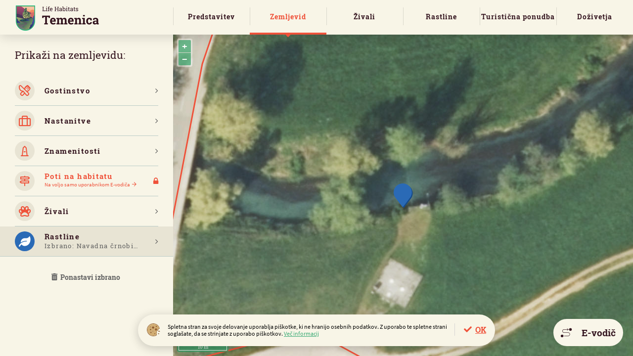

--- FILE ---
content_type: text/html; charset=utf-8
request_url: https://lifehabitats.com/sl/temenica/zemljevid/?pla=263&cookies=accept
body_size: 23353
content:
<!DOCTYPE HTML>
<html lang="sl">
<head>
<base href="https://lifehabitats.com/">
<meta http-equiv="content-type" content="text/html; charset=utf-8">
<meta charset="utf-8">
<title>Zemljevid | Life Habitats</title>
<meta name="author" content="MoveCMS by THES">
<meta name="format-detection" content="telephone=no">
<meta property="og:image" content="https://lifehabitats.com/cache/3537ce3110327534/ed9036a91312d56b/Habitat_Temenica_Post%402x.png">
<link rel="icon" type="image/x-icon" href="https://lifehabitats.com/upload/_custom/files/favicon/favicon.ico">
<link rel="shortcut icon" href="https://lifehabitats.com/upload/_custom/files/favicon/favicon.ico">
<link type="text/css" href="https://lifehabitats.com/cache/_f0568b5061c0371e2f9ed7ea4f49c325.css" media="all" rel="stylesheet">
<link type="text/css" href="https://lifehabitats.com/cache/template_css_1635921720.css" media="all" rel="stylesheet"><script type="text/javascript">
    var ua=navigator.userAgent.toLocaleLowerCase(),
        regV = /ipod|ipad|iphone/gi,
        result = ua.match(regV),
        userScale="";
    if(!result){
        userScale=", user-scalable=0"
    }
    var meta = document.createElement('meta');
    meta.name = "viewport";
    meta.content = "width=device-width, initial-scale=1.0" + userScale;
    document.getElementsByTagName('head')[0].appendChild(meta);

    var viewportmeta = document.querySelector && document.querySelector('meta[name="viewport"]'),
    gestureStart = function () {viewportmeta.content = "width=device-width, minimum-scale=0.25, maximum-scale=1.6";},
    scaleFix = function () {
        if (viewportmeta && /iphone|ipad/.test(ua) && !/opera mini/.test(ua)) {
            viewportmeta.content = "width=device-width, minimum-scale=1.0, maximum-scale=1.0";
            document.addEventListener("gesturestart", gestureStart, false);
        }
    };
    scaleFix();
</script>
</head>
<body class="habitat temenica map">
<div class="page">
<div class="wrapper">

<header>
    <div class="wrapper">
                <div class="logo logoMobile">
                    <a class="logo" href="https://lifehabitats.com/sl/"><img src="/upload/_custom/images/logo/logo_temenica.png" alt="Temenica" /></a>
                </div>    
	
        <a class="ham" href="javascript:void(0)">
            <span></span>
            <span></span>
            <span></span>
        </a>
        <div class="menus">
            <nav class="service clear-after">
                <ul class="left">
                    <li>
                        <select name="lang" style="width:100%">
                            <option data-image="sl.svg" value="/sl/temenica/zemljevid/" selected="selected">Slovenščina</option>
                            <option data-image="en.svg" value="/en/temenica/map/">English</option>
                            <option data-image="de.svg" value="/de/temenica/die-karte/">Deutsch</option>
                            <option data-image="hr.svg" value="/hr/temenica/zemljovid/">Hrvatski</option>
                            <option data-image="it.svg" value="/it/temenica/carta/">Italiano</option>                            
                        </select>
                    </li>
                </ul>
                <ul class="right">
                    <li><a href="/sl/platforma/" target="_blank"><i class="fa fa-globe"></i> Lifehabitats</a></li>
                    <li><a href="https://www.facebook.com/HabitatTemenica" target="_blank"><i class="fa fa-facebook-f"></i></a></li>
                    <li><a href="https://www.instagram.com/lifehabitats_temenica/" target="_blank"><i class="fa fa-instagram"></i></a></li>
                </ul>
            </nav>      <nav class="main">
                <div class="logo logoDesktop">
                    <a class="logo" href="https://lifehabitats.com/sl/temenica/"><img src="/upload/_custom/images/logo/logo_temenica.png" alt="Temenica" /></a>
                </div><div class="header-right">    
                <div class="weather">
                    <span class="weather-icon w01n"></span>
                    <strong>-2°C</strong>
                    <span>
                        TOREK<br />
                        <em>Sončno</em>
                    </span>
                </div>
                <ul class="links">
                    <li><a class="button red user-login" href="javascript:void(0)">Prijavite se</a></li>
                </ul>
			  </div><!--/div.header-right-->
            </nav>
            <nav class="menu">
                <ul><li><a href="/sl/temenica/predstavitev/">Predstavitev</a></li><li class="active"><a href="/sl/temenica/zemljevid/">Zemljevid</a></li><li><a href="/sl/temenica/zivali/">Živali</a></li><li><a href="/sl/temenica/rastline/">Rastline</a></li><li><a href="/sl/temenica/ponudba/zanimivosti/">Turistična ponudba</a>
                <ul><li><a href="/sl/temenica/ponudba/zanimivosti/">Zanimivosti</a></li><li><a href="/sl/temenica/ponudba/poti-po-habitatu/">Poti po habitatu</a></li><li><a href="/sl/temenica/ponudba/gostinstvo/">Gostinstvo</a></li><li><a href="/sl/temenica/ponudba/nastanitve/">Nastanitve</a></li><li><a href="/sl/temenica/ponudba/paketi/">Paketi</a></li></ul></li><li><a href="/sl/temenica/dozivetja/blog/">Doživetja</a>
                <ul><li><a href="/sl/temenica/dozivetja/blog/">Blog</a></li></ul></li>
                </ul>
            </nav>
        </div>        
    </div>
</header>
    <div class="row row-stretch-row-content-no-padding">
        <div class="row-wrapper">
            <div class="row-inner-wrapper">
                <div class="col col-sz-12">
                    <div class="col-wrapper">
<div class="column-map">
    <a class="toggleMap"><span class="icon-filter"></span></a>
	<div class="map-tools">
		<div class="scroll">		
		    <div class="settings culinary-offers">
                <p class="back"><a href="javascript:void(0)">Gostinstvo</a></p>			                
                <div class="form-group">
                    <div class="option all">
						<a class="button small transparent red deselect-all" href="javascript:void(0)"><span class="icon-redo"></span>Odstrani izbrane</a>
                        <input type="checkbox" name="all" id="co-sel-all">
                        <label for="co-sel-all">Izberi vse</label>
                    </div>
                    <div class="option">
                        <input type="checkbox" name="co[]" id="co-sel-1" data-popup-id="culi-1" value="1">
                        <label for="co-sel-1">Gostilna na letališču</label>
                    </div>
                    <div class="option">
                        <input type="checkbox" name="co[]" id="co-sel-2" data-popup-id="culi-2" value="2">
                        <label for="co-sel-2">Gostilna pri Mari</label>
                    </div>
                    <div class="option">
                        <input type="checkbox" name="co[]" id="co-sel-3" data-popup-id="culi-3" value="3">
                        <label for="co-sel-3">Pivovarna Hudo Pivo</label>
                    </div>
                    <div class="option">
                        <input type="checkbox" name="co[]" id="co-sel-5" data-popup-id="culi-5" value="5">
                        <label for="co-sel-5">Na Vasi</label>
                    </div>
                    <div class="option">
                        <input type="checkbox" name="co[]" id="co-sel-6" data-popup-id="culi-6" value="6">
                        <label for="co-sel-6">Gostilna Pod smrekco</label>
                    </div>
                    <div class="option">
                        <input type="checkbox" name="co[]" id="co-sel-8" data-popup-id="culi-8" value="8">
                        <label for="co-sel-8">Organizator paketov</label>
                    </div>                    
                </div>
            </div>            
            <div class="settings accommodations">
                <p class="back"><a href="javascript:void(0)">Nastanitve</a></p>			                
                <div class="form-group">
                    <div class="option all">
						<a class="button small transparent red deselect-all" href="javascript:void(0)"><span class="icon-redo"></span>Odstrani izbrane</a>
                        <input type="checkbox" name="all" id="ac-sel-all">
                        <label for="ac-sel-all">Izberi vse</label>
                    </div>
                    <div class="option">
                        <input type="checkbox" name="ac[]" id="ac-sel-1" data-popup-id="acco-1" value="1">
                        <label for="ac-sel-1">Kamp</label>
                    </div>
                    <div class="option">
                        <input type="checkbox" name="ac[]" id="ac-sel-4" data-popup-id="acco-4" value="4">
                        <label for="ac-sel-4">Apartma v zidanici</label>
                    </div>
                    <div class="option">
                        <input type="checkbox" name="ac[]" id="ac-sel-2" data-popup-id="acco-2" value="2">
                        <label for="ac-sel-2">Glamping</label>
                    </div>                    
                </div>
            </div>            
            <div class="settings attractions">
                <p class="back"><a href="javascript:void(0)">Znamenitosti</a></p>			                
                <div class="form-group">
                    <div class="option all">
						<a class="button small transparent red deselect-all" href="javascript:void(0)"><span class="icon-redo"></span>Odstrani izbrane</a>
                        <input type="checkbox" name="all" id="at-sel-all">
                        <label for="at-sel-all">Izberi vse</label>
                    </div>
                    <div class="option">
                        <input type="checkbox" name="at[]" id="at-sel-4" data-popup-id="attr-4" value="4">
                        <label for="at-sel-4">Grad Luknja</label>
                    </div>
                    <div class="option">
                        <input type="checkbox" name="at[]" id="at-sel-3" data-popup-id="attr-3" value="3">
                        <label for="at-sel-3">Letališče</label>
                    </div>
                    <div class="option">
                        <input type="checkbox" name="at[]" id="at-sel-11" data-popup-id="attr-11" value="11">
                        <label for="at-sel-11">Konjeniški klub</label>
                    </div>
                    <div class="option">
                        <input type="checkbox" name="at[]" id="at-sel-5" data-popup-id="attr-5" value="5">
                        <label for="at-sel-5">Grad Hmeljnik</label>
                    </div>
                    <div class="option">
                        <input type="checkbox" name="at[]" id="at-sel-2" data-popup-id="attr-2" value="2">
                        <label for="at-sel-2">Opazovalnica Habitata Temenica</label>
                    </div>
                    <div class="option">
                        <input type="checkbox" name="at[]" id="at-sel-10" data-popup-id="attr-10" value="10">
                        <label for="at-sel-10">Zapuščena piščančja farma</label>
                    </div>
                    <div class="option">
                        <input type="checkbox" name="at[]" id="at-sel-1" data-popup-id="attr-1" value="1">
                        <label for="at-sel-1">Hrast ob reki Temenici</label>
                    </div>
                    <div class="option">
                        <input type="checkbox" name="at[]" id="at-sel-6" data-popup-id="attr-6" value="6">
                        <label for="at-sel-6">Cerkev v Prečni</label>
                    </div>
                    <div class="option">
                        <input type="checkbox" name="at[]" id="at-sel-7" data-popup-id="attr-7" value="7">
                        <label for="at-sel-7">Cerkev v Straži</label>
                    </div>
                    <div class="option">
                        <input type="checkbox" name="at[]" id="at-sel-8" data-popup-id="attr-8" value="8">
                        <label for="at-sel-8">Cerkev v Zalogu</label>
                    </div>
                    <div class="option">
                        <input type="checkbox" name="at[]" id="at-sel-13" data-popup-id="attr-13" value="13">
                        <label for="at-sel-13">Meteorit v Novem mestu</label>
                    </div>
                    <div class="option">
                        <input type="checkbox" name="at[]" id="at-sel-14" data-popup-id="attr-14" value="14">
                        <label for="at-sel-14">Veledrom v Češči vasi</label>
                    </div>                    
                </div>
            </div>            
            <div class="settings paths">
                <p class="back"><a href="javascript:void(0)">Poti na habitatu</a></p>			                
                <div class="form-group">
                    <div class="option">
                        <input type="checkbox" name="pa[]" id="pa-sel-1" data-popup-id="path-1" value="1">
                        <label for="pa-sel-1">
                            Gremo peš<span class="pincolor" style="background-color:#93218A;"></span>
                            <span class="startend">Letališče <span class="icon-chevron-right"></span> Gostilna na letališču</span>
                        </label>                        
                    </div>
                    <div class="option">
                        <input type="checkbox" name="pa[]" id="pa-sel-2" data-popup-id="path-2" value="2">
                        <label for="pa-sel-2">
                            Od Letališča do Gradu<span class="pincolor" style="background-color:#0E208D;"></span>
                            <span class="startend">Gostilna na letališču <span class="icon-chevron-right"></span> Grad Luknja</span>
                        </label>                        
                    </div>
                    <div class="option">
                        <input type="checkbox" name="pa[]" id="pa-sel-3" data-popup-id="path-3" value="3">
                        <label for="pa-sel-3">
                            Do piščančje farme<span class="pincolor" style="background-color:#69360E;"></span>
                            <span class="startend">Gostilna na letališču <span class="icon-chevron-right"></span> Zapuščena piščančja farma</span>
                        </label>                        
                    </div>
                    <div class="option">
                        <input type="checkbox" name="pa[]" id="pa-sel-4" data-popup-id="path-4" value="4">
                        <label for="pa-sel-4">
                            Travniška pot<span class="pincolor" style="background-color:#D9007A;"></span>
                            <span class="startend">Letališče <span class="icon-chevron-right"></span> Konjeniški klub</span>
                        </label>                        
                    </div>
                    <div class="option">
                        <input type="checkbox" name="pa[]" id="pa-sel-5" data-popup-id="path-5" value="5">
                        <label for="pa-sel-5">
                            Kratko s kolesom<span class="pincolor" style="background-color:#72DC35;"></span>
                            <span class="startend">Letališče <span class="icon-chevron-right"></span> Gostilna na letališču</span>
                        </label>                        
                    </div>
                    <div class="option">
                        <input type="checkbox" name="pa[]" id="pa-sel-7" data-popup-id="path-7" value="7">
                        <label for="pa-sel-7">
                            Levi breg Temenice<span class="pincolor" style="background-color:#9E9E9E;"></span>
                            <span class="startend">Konjeniški klub <span class="icon-chevron-right"></span> Veledrom v Češči vasi</span>
                        </label>                        
                    </div>
                    <div class="option">
                        <input type="checkbox" name="pa[]" id="pa-sel-8" data-popup-id="path-8" value="8">
                        <label for="pa-sel-8">
                            Do mlake in nazaj<span class="pincolor" style="background-color:#FE000C;"></span>
                            <span class="startend">Parkirno mesto pri igrišču <span class="icon-redo"></span></span>
                        </label>                        
                    </div>
                    <div class="option">
                        <input type="checkbox" name="pa[]" id="pa-sel-9" data-popup-id="path-9" value="9">
                        <label for="pa-sel-9">
                            Po obeh straneh Temenice<span class="pincolor" style="background-color:#FE7A9F;"></span>
                            <span class="startend">Veledrom v Češči vasi <span class="icon-redo"></span></span>
                        </label>                        
                    </div>
                    <div class="option">
                        <input type="checkbox" name="pa[]" id="pa-sel-11" data-popup-id="path-11" value="11">
                        <label for="pa-sel-11">
                            Od Gradu do Gradu<span class="pincolor" style="background-color:#FECD33;"></span>
                            <span class="startend">Grad Luknja <span class="icon-chevron-right"></span> Grad Hmeljnik</span>
                        </label>                        
                    </div>
                    <div class="option">
                        <input type="checkbox" name="pa[]" id="pa-sel-12" data-popup-id="path-12" value="12">
                        <label for="pa-sel-12">
                            Z vrha do ribnika<span class="pincolor" style="background-color:#6CD0B9;"></span>
                            <span class="startend">Gostilna pri Mari <span class="icon-redo"></span></span>
                        </label>                        
                    </div>                    
                </div>
            </div>	
		    <div class="settings animals">
                <p class="back"><a href="javascript:void(0)">Živali</a></p>                
                <!--
                <div class="form-group btn-look">
                    <span class="label">Na zemljevidu Prikaži:</span>
                    <div class="option"><input type="checkbox" name="photovideo" id="photo" value="photo"><label for="photo">Foto</label></div>
                    <div class="option"><input type="checkbox" name="photovideo" id="video" value="video"><label for="video">Video</label></div>
                </div>
                <div class="form-group">
                    <span class="label">Katere živali naj se prikažejo:</span>
                    <select>
                        <option>Po vresti</option>
                        <option>Po ne vem čem še</option>
                    </select>
                </div>                
                <div class="form-group">
                    <span class="label">Seznam</span>
                    <div class="option">
                        <input type="checkbox" name="typelist" id="sel00" />
                        <label for="sel00">Sesalci<span>34</span></label>
                    </div>
                    <div class="option"><input type="checkbox" name="typelist" id="sel01"><label for="sel01">Ptiči<span class="counter">34</span></label></div>
                    <div class="option"><input type="checkbox" name="typelist" id="sel02"><label for="sel02">Dvoživke<span class="counter">34</span></label></div>
                    <div class="option"><input type="checkbox" name="typelist" id="sel03"><label for="sel03">Žuželke<span class="counter">34</span></label></div>
                    <div class="option"><input type="checkbox" name="typelist" id="sel04"><label for="sel04">Plazilci<span class="counter">34</span></label></div>
                    <div class="option"><input type="checkbox" name="typelist" id="sel05"><label for="sel05">Rastlinojedci<span class="counter">34</span></label></div>
                    <div class="option"><input type="checkbox" name="typelist" id="sel06"><label for="sel06">Mesojedci<span class="counter">999</span></label></div>
                    <div class="option"><input type="checkbox" name="typelist" id="sel07"><label for="sel07">Krokodili<span class="counter">7</span></label></div>
                    <div class="option"><input type="checkbox" name="typelist" id="sel08"><label for="sel08">Paličnjaki<span class="counter">12</span></label></div>
                </div>
                -->
                <div class="form-group">
                    <div class="option">
                        <input type="checkbox" name="an[]" id="an-sel-582" data-popup-id="anim-582" value="582">
                        <label for="an-sel-582"> Veliki hrastov pedic </label>
                    </div>
                    <div class="option">
                        <input type="checkbox" name="an[]" id="an-sel-449" data-popup-id="anim-449" value="449">
                        <label for="an-sel-449">13-pikčasta polonica </label>
                    </div>
                    <div class="option">
                        <input type="checkbox" name="an[]" id="an-sel-450" data-popup-id="anim-450" value="450">
                        <label for="an-sel-450">22-pikčasta polonica </label>
                    </div>
                    <div class="option">
                        <input type="checkbox" name="an[]" id="an-sel-706" data-popup-id="anim-706" value="706">
                        <label for="an-sel-706">Admiral</label>
                    </div>
                    <div class="option">
                        <input type="checkbox" name="an[]" id="an-sel-41" data-popup-id="anim-41" value="41">
                        <label for="an-sel-41">Bela pastirica</label>
                    </div>
                    <div class="option">
                        <input type="checkbox" name="an[]" id="an-sel-19" data-popup-id="anim-19" value="19">
                        <label for="an-sel-19">Bela štorklja</label>
                    </div>
                    <div class="option">
                        <input type="checkbox" name="an[]" id="an-sel-472" data-popup-id="anim-472" value="472">
                        <label for="an-sel-472">Beloroba ščebetulja </label>
                    </div>
                    <div class="option">
                        <input type="checkbox" name="an[]" id="an-sel-42" data-popup-id="anim-42" value="42">
                        <label for="an-sel-42">Bičja trstnica</label>
                    </div>
                    <div class="option">
                        <input type="checkbox" name="an[]" id="an-sel-655" data-popup-id="anim-655" value="655">
                        <label for="an-sel-655">Bleščeči zmotec</label>
                    </div>
                    <div class="option">
                        <input type="checkbox" name="an[]" id="an-sel-4" data-popup-id="anim-4" value="4">
                        <label for="an-sel-4">Bober</label>
                    </div>
                    <div class="option">
                        <input type="checkbox" name="an[]" id="an-sel-11" data-popup-id="anim-11" value="11">
                        <label for="an-sel-11">Bobnarica </label>
                    </div>
                    <div class="option">
                        <input type="checkbox" name="an[]" id="an-sel-43" data-popup-id="anim-43" value="43">
                        <label for="an-sel-43">Brglez</label>
                    </div>
                    <div class="option">
                        <input type="checkbox" name="an[]" id="an-sel-561" data-popup-id="anim-561" value="561">
                        <label for="an-sel-561">Brinova usnjatka </label>
                    </div>
                    <div class="option">
                        <input type="checkbox" name="an[]" id="an-sel-44" data-popup-id="anim-44" value="44">
                        <label for="an-sel-44">Brinovka</label>
                    </div>
                    <div class="option">
                        <input type="checkbox" name="an[]" id="an-sel-118" data-popup-id="anim-118" value="118">
                        <label for="an-sel-118">Brkata sinica</label>
                    </div>
                    <div class="option">
                        <input type="checkbox" name="an[]" id="an-sel-45" data-popup-id="anim-45" value="45">
                        <label for="an-sel-45">Carar</label>
                    </div>
                    <div class="option">
                        <input type="checkbox" name="an[]" id="an-sel-46" data-popup-id="anim-46" value="46">
                        <label for="an-sel-46">Cikovt</label>
                    </div>
                    <div class="option">
                        <input type="checkbox" name="an[]" id="an-sel-699" data-popup-id="anim-699" value="699">
                        <label for="an-sel-699">Citronček</label>
                    </div>
                    <div class="option">
                        <input type="checkbox" name="an[]" id="an-sel-119" data-popup-id="anim-119" value="119">
                        <label for="an-sel-119">Čižek</label>
                    </div>
                    <div class="option">
                        <input type="checkbox" name="an[]" id="an-sel-2" data-popup-id="anim-2" value="2">
                        <label for="an-sel-2">Človeška ribica</label>
                    </div>
                    <div class="option">
                        <input type="checkbox" name="an[]" id="an-sel-47" data-popup-id="anim-47" value="47">
                        <label for="an-sel-47">Čopasta čaplja</label>
                    </div>
                    <div class="option">
                        <input type="checkbox" name="an[]" id="an-sel-48" data-popup-id="anim-48" value="48">
                        <label for="an-sel-48">Čopasta sinica</label>
                    </div>
                    <div class="option">
                        <input type="checkbox" name="an[]" id="an-sel-120" data-popup-id="anim-120" value="120">
                        <label for="an-sel-120">Črna čigra</label>
                    </div>
                    <div class="option">
                        <input type="checkbox" name="an[]" id="an-sel-121" data-popup-id="anim-121" value="121">
                        <label for="an-sel-121">Črna štorklja</label>
                    </div>
                    <div class="option">
                        <input type="checkbox" name="an[]" id="an-sel-49" data-popup-id="anim-49" value="49">
                        <label for="an-sel-49">Črna žolna</label>
                    </div>
                    <div class="option">
                        <input type="checkbox" name="an[]" id="an-sel-572" data-popup-id="anim-572" value="572">
                        <label for="an-sel-572">Črni najezdnik </label>
                    </div>
                    <div class="option">
                        <input type="checkbox" name="an[]" id="an-sel-50" data-popup-id="anim-50" value="50">
                        <label for="an-sel-50">Črnoglavka</label>
                    </div>
                    <div class="option">
                        <input type="checkbox" name="an[]" id="an-sel-456" data-popup-id="anim-456" value="456">
                        <label for="an-sel-456">Črtasta pižamarka</label>
                    </div>
                    <div class="option">
                        <input type="checkbox" name="an[]" id="an-sel-9" data-popup-id="anim-9" value="9">
                        <label for="an-sel-9">Črtasti medvedek</label>
                    </div>
                    <div class="option">
                        <input type="checkbox" name="an[]" id="an-sel-51" data-popup-id="anim-51" value="51">
                        <label for="an-sel-51">Dlesk</label>
                    </div>
                    <div class="option">
                        <input type="checkbox" name="an[]" id="an-sel-457" data-popup-id="anim-457" value="457">
                        <label for="an-sel-457">Dnevni pavlinček </label>
                    </div>
                    <div class="option">
                        <input type="checkbox" name="an[]" id="an-sel-122" data-popup-id="anim-122" value="122">
                        <label for="an-sel-122">Dolgorepa raca</label>
                    </div>
                    <div class="option">
                        <input type="checkbox" name="an[]" id="an-sel-52" data-popup-id="anim-52" value="52">
                        <label for="an-sel-52">Dolgorepka</label>
                    </div>
                    <div class="option">
                        <input type="checkbox" name="an[]" id="an-sel-474" data-popup-id="anim-474" value="474">
                        <label for="an-sel-474">Domača čebela</label>
                    </div>
                    <div class="option">
                        <input type="checkbox" name="an[]" id="an-sel-53" data-popup-id="anim-53" value="53">
                        <label for="an-sel-53">Domači vrabec</label>
                    </div>
                    <div class="option">
                        <input type="checkbox" name="an[]" id="an-sel-54" data-popup-id="anim-54" value="54">
                        <label for="an-sel-54">Drevesna cipa</label>
                    </div>
                    <div class="option">
                        <input type="checkbox" name="an[]" id="an-sel-3" data-popup-id="anim-3" value="3">
                        <label for="an-sel-3">Drobnovratnik</label>
                    </div>
                    <div class="option">
                        <input type="checkbox" name="an[]" id="an-sel-29" data-popup-id="anim-29" value="29">
                        <label for="an-sel-29">Fazan</label>
                    </div>
                    <div class="option">
                        <input type="checkbox" name="an[]" id="an-sel-649" data-popup-id="anim-649" value="649">
                        <label for="an-sel-649">Francoska poljska osa</label>
                    </div>
                    <div class="option">
                        <input type="checkbox" name="an[]" id="an-sel-23" data-popup-id="anim-23" value="23">
                        <label for="an-sel-23">Golob duplar</label>
                    </div>
                    <div class="option">
                        <input type="checkbox" name="an[]" id="an-sel-458" data-popup-id="anim-458" value="458">
                        <label for="an-sel-458">Gozdni modrin </label>
                    </div>
                    <div class="option">
                        <input type="checkbox" name="an[]" id="an-sel-573" data-popup-id="anim-573" value="573">
                        <label for="an-sel-573">Grabežnica</label>
                    </div>
                    <div class="option">
                        <input type="checkbox" name="an[]" id="an-sel-55" data-popup-id="anim-55" value="55">
                        <label for="an-sel-55">Grahasta tukalica</label>
                    </div>
                    <div class="option">
                        <input type="checkbox" name="an[]" id="an-sel-123" data-popup-id="anim-123" value="123">
                        <label for="an-sel-123">Grilček</label>
                    </div>
                    <div class="option">
                        <input type="checkbox" name="an[]" id="an-sel-24" data-popup-id="anim-24" value="24">
                        <label for="an-sel-24">Grivar</label>
                    </div>
                    <div class="option">
                        <input type="checkbox" name="an[]" id="an-sel-736" data-popup-id="anim-736" value="736">
                        <label for="an-sel-736">Grmiščni okarček</label>
                    </div>
                    <div class="option">
                        <input type="checkbox" name="an[]" id="an-sel-124" data-popup-id="anim-124" value="124">
                        <label for="an-sel-124">Grmovščica</label>
                    </div>
                    <div class="option">
                        <input type="checkbox" name="an[]" id="an-sel-563" data-popup-id="anim-563" value="563">
                        <label for="an-sel-563">Harlekinska polonica </label>
                    </div>
                    <div class="option">
                        <input type="checkbox" name="an[]" id="an-sel-125" data-popup-id="anim-125" value="125">
                        <label for="an-sel-125">Hudournik</label>
                    </div>
                    <div class="option">
                        <input type="checkbox" name="an[]" id="an-sel-657" data-popup-id="anim-657" value="657">
                        <label for="an-sel-657">Jetičnikov pisanček</label>
                    </div>
                    <div class="option">
                        <input type="checkbox" name="an[]" id="an-sel-564" data-popup-id="anim-564" value="564">
                        <label for="an-sel-564">Ježkova vešča </label>
                    </div>
                    <div class="option">
                        <input type="checkbox" name="an[]" id="an-sel-126" data-popup-id="anim-126" value="126">
                        <label for="an-sel-126">Kalin</label>
                    </div>
                    <div class="option">
                        <input type="checkbox" name="an[]" id="an-sel-565" data-popup-id="anim-565" value="565">
                        <label for="an-sel-565">Kalnica</label>
                    </div>
                    <div class="option">
                        <input type="checkbox" name="an[]" id="an-sel-56" data-popup-id="anim-56" value="56">
                        <label for="an-sel-56">Kanja</label>
                    </div>
                    <div class="option">
                        <input type="checkbox" name="an[]" id="an-sel-679" data-popup-id="anim-679" value="679">
                        <label for="an-sel-679">Kapusov belin</label>
                    </div>
                    <div class="option">
                        <input type="checkbox" name="an[]" id="an-sel-57" data-popup-id="anim-57" value="57">
                        <label for="an-sel-57">Kmečka lastovka</label>
                    </div>
                    <div class="option">
                        <input type="checkbox" name="an[]" id="an-sel-127" data-popup-id="anim-127" value="127">
                        <label for="an-sel-127">Kobilar</label>
                    </div>
                    <div class="option">
                        <input type="checkbox" name="an[]" id="an-sel-128" data-popup-id="anim-128" value="128">
                        <label for="an-sel-128">Kobiličar</label>
                    </div>
                    <div class="option">
                        <input type="checkbox" name="an[]" id="an-sel-566" data-popup-id="anim-566" value="566">
                        <label for="an-sel-566">Koprivova vešča </label>
                    </div>
                    <div class="option">
                        <input type="checkbox" name="an[]" id="an-sel-58" data-popup-id="anim-58" value="58">
                        <label for="an-sel-58">Kormoran</label>
                    </div>
                    <div class="option">
                        <input type="checkbox" name="an[]" id="an-sel-38" data-popup-id="anim-38" value="38">
                        <label for="an-sel-38">Kos</label>
                    </div>
                    <div class="option">
                        <input type="checkbox" name="an[]" id="an-sel-59" data-popup-id="anim-59" value="59">
                        <label for="an-sel-59">Kozača</label>
                    </div>
                    <div class="option">
                        <input type="checkbox" name="an[]" id="an-sel-21" data-popup-id="anim-21" value="21">
                        <label for="an-sel-21">Kozica</label>
                    </div>
                    <div class="option">
                        <input type="checkbox" name="an[]" id="an-sel-129" data-popup-id="anim-129" value="129">
                        <label for="an-sel-129">Kragulj</label>
                    </div>
                    <div class="option">
                        <input type="checkbox" name="an[]" id="an-sel-60" data-popup-id="anim-60" value="60">
                        <label for="an-sel-60">Kratkoprsti plezalček</label>
                    </div>
                    <div class="option">
                        <input type="checkbox" name="an[]" id="an-sel-61" data-popup-id="anim-61" value="61">
                        <label for="an-sel-61">Kreheljc</label>
                    </div>
                    <div class="option">
                        <input type="checkbox" name="an[]" id="an-sel-62" data-popup-id="anim-62" value="62">
                        <label for="an-sel-62">Krokar</label>
                    </div>
                    <div class="option">
                        <input type="checkbox" name="an[]" id="an-sel-130" data-popup-id="anim-130" value="130">
                        <label for="an-sel-130">Kupčar</label>
                    </div>
                    <div class="option">
                        <input type="checkbox" name="an[]" id="an-sel-616" data-popup-id="anim-616" value="616">
                        <label for="an-sel-616">Kuštrave vrtnične šiške </label>
                    </div>
                    <div class="option">
                        <input type="checkbox" name="an[]" id="an-sel-63" data-popup-id="anim-63" value="63">
                        <label for="an-sel-63">Kvakač</label>
                    </div>
                    <div class="option">
                        <input type="checkbox" name="an[]" id="an-sel-26" data-popup-id="anim-26" value="26">
                        <label for="an-sel-26">Labod grbec</label>
                    </div>
                    <div class="option">
                        <input type="checkbox" name="an[]" id="an-sel-567" data-popup-id="anim-567" value="567">
                        <label for="an-sel-567">Lepi argus </label>
                    </div>
                    <div class="option">
                        <input type="checkbox" name="an[]" id="an-sel-665" data-popup-id="anim-665" value="665">
                        <label for="an-sel-665">Lisasta minica, žalni cvetožer</label>
                    </div>
                    <div class="option">
                        <input type="checkbox" name="an[]" id="an-sel-65" data-popup-id="anim-65" value="65">
                        <label for="an-sel-65">Lišček</label>
                    </div>
                    <div class="option">
                        <input type="checkbox" name="an[]" id="an-sel-64" data-popup-id="anim-64" value="64">
                        <label for="an-sel-64">Liska</label>
                    </div>
                    <div class="option">
                        <input type="checkbox" name="an[]" id="an-sel-131" data-popup-id="anim-131" value="131">
                        <label for="an-sel-131">Mali detel</label>
                    </div>
                    <div class="option">
                        <input type="checkbox" name="an[]" id="an-sel-66" data-popup-id="anim-66" value="66">
                        <label for="an-sel-66">Mali deževnik</label>
                    </div>
                    <div class="option">
                        <input type="checkbox" name="an[]" id="an-sel-67" data-popup-id="anim-67" value="67">
                        <label for="an-sel-67">Mali martinec</label>
                    </div>
                    <div class="option">
                        <input type="checkbox" name="an[]" id="an-sel-658" data-popup-id="anim-658" value="658">
                        <label for="an-sel-658">Mali okarček</label>
                    </div>
                    <div class="option">
                        <input type="checkbox" name="an[]" id="an-sel-68" data-popup-id="anim-68" value="68">
                        <label for="an-sel-68">Mali ponirek</label>
                    </div>
                    <div class="option">
                        <input type="checkbox" name="an[]" id="an-sel-635" data-popup-id="anim-635" value="635">
                        <label for="an-sel-635">Martinček</label>
                    </div>
                    <div class="option">
                        <input type="checkbox" name="an[]" id="an-sel-462" data-popup-id="anim-462" value="462">
                        <label for="an-sel-462">Mesarska muha </label>
                    </div>
                    <div class="option">
                        <input type="checkbox" name="an[]" id="an-sel-69" data-popup-id="anim-69" value="69">
                        <label for="an-sel-69">Mestna lastovka</label>
                    </div>
                    <div class="option">
                        <input type="checkbox" name="an[]" id="an-sel-132" data-popup-id="anim-132" value="132">
                        <label for="an-sel-132">Mlinarček</label>
                    </div>
                    <div class="option">
                        <input type="checkbox" name="an[]" id="an-sel-70" data-popup-id="anim-70" value="70">
                        <label for="an-sel-70">Močvirska sinica</label>
                    </div>
                    <div class="option">
                        <input type="checkbox" name="an[]" id="an-sel-1" data-popup-id="anim-1" value="1">
                        <label for="an-sel-1">Močvirska sklednica</label>
                    </div>
                    <div class="option">
                        <input type="checkbox" name="an[]" id="an-sel-574" data-popup-id="anim-574" value="574">
                        <label for="an-sel-574">Močvirski cekinček </label>
                    </div>
                    <div class="option">
                        <input type="checkbox" name="an[]" id="an-sel-13" data-popup-id="anim-13" value="13">
                        <label for="an-sel-13">Močvirski martinec </label>
                    </div>
                    <div class="option">
                        <input type="checkbox" name="an[]" id="an-sel-452" data-popup-id="anim-452" value="452">
                        <label for="an-sel-452">Modri bleščavec </label>
                    </div>
                    <div class="option">
                        <input type="checkbox" name="an[]" id="an-sel-20" data-popup-id="anim-20" value="20">
                        <label for="an-sel-20">Mokož</label>
                    </div>
                    <div class="option">
                        <input type="checkbox" name="an[]" id="an-sel-464" data-popup-id="anim-464" value="464">
                        <label for="an-sel-464">Moškatni kozliček </label>
                    </div>
                    <div class="option">
                        <input type="checkbox" name="an[]" id="an-sel-466" data-popup-id="anim-466" value="466">
                        <label for="an-sel-466">Mravlji vrečkar </label>
                    </div>
                    <div class="option">
                        <input type="checkbox" name="an[]" id="an-sel-576" data-popup-id="anim-576" value="576">
                        <label for="an-sel-576">Muha goseničarka </label>
                    </div>
                    <div class="option">
                        <input type="checkbox" name="an[]" id="an-sel-729" data-popup-id="anim-729" value="729">
                        <label for="an-sel-729">Navadna lisica</label>
                    </div>
                    <div class="option">
                        <input type="checkbox" name="an[]" id="an-sel-559" data-popup-id="anim-559" value="559">
                        <label for="an-sel-559">Navadna ostrorobka </label>
                    </div>
                    <div class="option">
                        <input type="checkbox" name="an[]" id="an-sel-560" data-popup-id="anim-560" value="560">
                        <label for="an-sel-560">Navadna škorpijonka </label>
                    </div>
                    <div class="option">
                        <input type="checkbox" name="an[]" id="an-sel-577" data-popup-id="anim-577" value="577">
                        <label for="an-sel-577">Navadna srparica </label>
                    </div>
                    <div class="option">
                        <input type="checkbox" name="an[]" id="an-sel-634" data-popup-id="anim-634" value="634">
                        <label for="an-sel-634">Navadni deževnik</label>
                    </div>
                    <div class="option">
                        <input type="checkbox" name="an[]" id="an-sel-461" data-popup-id="anim-461" value="461">
                        <label for="an-sel-461">Navadni lešnikar </label>
                    </div>
                    <div class="option">
                        <input type="checkbox" name="an[]" id="an-sel-6" data-popup-id="anim-6" value="6">
                        <label for="an-sel-6">Navadni netopir</label>
                    </div>
                    <div class="option">
                        <input type="checkbox" name="an[]" id="an-sel-659" data-popup-id="anim-659" value="659">
                        <label for="an-sel-659">Navadni pisanček</label>
                    </div>
                    <div class="option">
                        <input type="checkbox" name="an[]" id="an-sel-468" data-popup-id="anim-468" value="468">
                        <label for="an-sel-468">Obad </label>
                    </div>
                    <div class="option">
                        <input type="checkbox" name="an[]" id="an-sel-578" data-popup-id="anim-578" value="578">
                        <label for="an-sel-578">Obvodna zverca </label>
                    </div>
                    <div class="option">
                        <input type="checkbox" name="an[]" id="an-sel-654" data-popup-id="anim-654" value="654">
                        <label for="an-sel-654">Okrasti kozliček</label>
                    </div>
                    <div class="option">
                        <input type="checkbox" name="an[]" id="an-sel-579" data-popup-id="anim-579" value="579">
                        <label for="an-sel-579">Osa stekleničarka</label>
                    </div>
                    <div class="option">
                        <input type="checkbox" name="an[]" id="an-sel-7" data-popup-id="anim-7" value="7">
                        <label for="an-sel-7">Ostrouhi netopir</label>
                    </div>
                    <div class="option">
                        <input type="checkbox" name="an[]" id="an-sel-451" data-popup-id="anim-451" value="451">
                        <label for="an-sel-451">Pasasti bleščavec </label>
                    </div>
                    <div class="option">
                        <input type="checkbox" name="an[]" id="an-sel-465" data-popup-id="anim-465" value="465">
                        <label for="an-sel-465">Pegasti (lisasti) vitki kozliček </label>
                    </div>
                    <div class="option">
                        <input type="checkbox" name="an[]" id="an-sel-71" data-popup-id="anim-71" value="71">
                        <label for="an-sel-71">Pepelasti lunj</label>
                    </div>
                    <div class="option">
                        <input type="checkbox" name="an[]" id="an-sel-72" data-popup-id="anim-72" value="72">
                        <label for="an-sel-72">Pikasti martinec</label>
                    </div>
                    <div class="option">
                        <input type="checkbox" name="an[]" id="an-sel-580" data-popup-id="anim-580" value="580">
                        <label for="an-sel-580">Pisana stenica </label>
                    </div>
                    <div class="option">
                        <input type="checkbox" name="an[]" id="an-sel-133" data-popup-id="anim-133" value="133">
                        <label for="an-sel-133">Pivka</label>
                    </div>
                    <div class="option">
                        <input type="checkbox" name="an[]" id="an-sel-73" data-popup-id="anim-73" value="73">
                        <label for="an-sel-73">Plašica</label>
                    </div>
                    <div class="option">
                        <input type="checkbox" name="an[]" id="an-sel-74" data-popup-id="anim-74" value="74">
                        <label for="an-sel-74">Plavček</label>
                    </div>
                    <div class="option">
                        <input type="checkbox" name="an[]" id="an-sel-75" data-popup-id="anim-75" value="75">
                        <label for="an-sel-75">Poljski škrjanec</label>
                    </div>
                    <div class="option">
                        <input type="checkbox" name="an[]" id="an-sel-76" data-popup-id="anim-76" value="76">
                        <label for="an-sel-76">Poljski vrabec</label>
                    </div>
                    <div class="option">
                        <input type="checkbox" name="an[]" id="an-sel-604" data-popup-id="anim-604" value="604">
                        <label for="an-sel-604">Poljski zajec</label>
                    </div>
                    <div class="option">
                        <input type="checkbox" name="an[]" id="an-sel-37" data-popup-id="anim-37" value="37">
                        <label for="an-sel-37">Postovka</label>
                    </div>
                    <div class="option">
                        <input type="checkbox" name="an[]" id="an-sel-30" data-popup-id="anim-30" value="30">
                        <label for="an-sel-30">Postranice</label>
                    </div>
                    <div class="option">
                        <input type="checkbox" name="an[]" id="an-sel-469" data-popup-id="anim-469" value="469">
                        <label for="an-sel-469">Poznopomladanska trepetavka </label>
                    </div>
                    <div class="option">
                        <input type="checkbox" name="an[]" id="an-sel-31" data-popup-id="anim-31" value="31">
                        <label for="an-sel-31">Priba</label>
                    </div>
                    <div class="option">
                        <input type="checkbox" name="an[]" id="an-sel-558" data-popup-id="anim-558" value="558">
                        <label for="an-sel-558">Prisojni zimnik </label>
                    </div>
                    <div class="option">
                        <input type="checkbox" name="an[]" id="an-sel-77" data-popup-id="anim-77" value="77">
                        <label for="an-sel-77">Pritlikavi kormoran</label>
                    </div>
                    <div class="option">
                        <input type="checkbox" name="an[]" id="an-sel-453" data-popup-id="anim-453" value="453">
                        <label for="an-sel-453">Prodni paškratec </label>
                    </div>
                    <div class="option">
                        <input type="checkbox" name="an[]" id="an-sel-470" data-popup-id="anim-470" value="470">
                        <label for="an-sel-470">Progasta trepetavka </label>
                    </div>
                    <div class="option">
                        <input type="checkbox" name="an[]" id="an-sel-78" data-popup-id="anim-78" value="78">
                        <label for="an-sel-78">Prosnik</label>
                    </div>
                    <div class="option">
                        <input type="checkbox" name="an[]" id="an-sel-134" data-popup-id="anim-134" value="134">
                        <label for="an-sel-134">Puklež</label>
                    </div>
                    <div class="option">
                        <input type="checkbox" name="an[]" id="an-sel-14" data-popup-id="anim-14" value="14">
                        <label for="an-sel-14">Raca mlakarica</label>
                    </div>
                    <div class="option">
                        <input type="checkbox" name="an[]" id="an-sel-79" data-popup-id="anim-79" value="79">
                        <label for="an-sel-79">Rakar</label>
                    </div>
                    <div class="option">
                        <input type="checkbox" name="an[]" id="an-sel-454" data-popup-id="anim-454" value="454">
                        <label for="an-sel-454">Rani plamenec </label>
                    </div>
                    <div class="option">
                        <input type="checkbox" name="an[]" id="an-sel-742" data-popup-id="anim-742" value="742">
                        <label for="an-sel-742">Rdečeglavi ognjeni hrošč</label>
                    </div>
                    <div class="option">
                        <input type="checkbox" name="an[]" id="an-sel-80" data-popup-id="anim-80" value="80">
                        <label for="an-sel-80">Rdečenoga postovka</label>
                    </div>
                    <div class="option">
                        <input type="checkbox" name="an[]" id="an-sel-682" data-popup-id="anim-682" value="682">
                        <label for="an-sel-682">Rdeči škratec, šuštar </label>
                    </div>
                    <div class="option">
                        <input type="checkbox" name="an[]" id="an-sel-81" data-popup-id="anim-81" value="81">
                        <label for="an-sel-81">Reglja</label>
                    </div>
                    <div class="option">
                        <input type="checkbox" name="an[]" id="an-sel-82" data-popup-id="anim-82" value="82">
                        <label for="an-sel-82">Repaljščica</label>
                    </div>
                    <div class="option">
                        <input type="checkbox" name="an[]" id="an-sel-459" data-popup-id="anim-459" value="459">
                        <label for="an-sel-459">Repni belin </label>
                    </div>
                    <div class="option">
                        <input type="checkbox" name="an[]" id="an-sel-746" data-popup-id="anim-746" value="746">
                        <label for="an-sel-746">Resavski pedic, navadni vresnik </label>
                    </div>
                    <div class="option">
                        <input type="checkbox" name="an[]" id="an-sel-12" data-popup-id="anim-12" value="12">
                        <label for="an-sel-12">Rjava čaplja </label>
                    </div>
                    <div class="option">
                        <input type="checkbox" name="an[]" id="an-sel-467" data-popup-id="anim-467" value="467">
                        <label for="an-sel-467">Rjava sneženka </label>
                    </div>
                    <div class="option">
                        <input type="checkbox" name="an[]" id="an-sel-739" data-popup-id="anim-739" value="739">
                        <label for="an-sel-739">Rjava usnjatka, jagodna stenica </label>
                    </div>
                    <div class="option">
                        <input type="checkbox" name="an[]" id="an-sel-36" data-popup-id="anim-36" value="36">
                        <label for="an-sel-36">Rjavi lunj</label>
                    </div>
                    <div class="option">
                        <input type="checkbox" name="an[]" id="an-sel-83" data-popup-id="anim-83" value="83">
                        <label for="an-sel-83">Rjavi srakoper</label>
                    </div>
                    <div class="option">
                        <input type="checkbox" name="an[]" id="an-sel-633" data-popup-id="anim-633" value="633">
                        <label for="an-sel-633">Rjavoprsi jež</label>
                    </div>
                    <div class="option">
                        <input type="checkbox" name="an[]" id="an-sel-84" data-popup-id="anim-84" value="84">
                        <label for="an-sel-84">Rjavovrati ponirek</label>
                    </div>
                    <div class="option">
                        <input type="checkbox" name="an[]" id="an-sel-581" data-popup-id="anim-581" value="581">
                        <label for="an-sel-581">Rumena debeloglavka</label>
                    </div>
                    <div class="option">
                        <input type="checkbox" name="an[]" id="an-sel-85" data-popup-id="anim-85" value="85">
                        <label for="an-sel-85">Rumeni strnad</label>
                    </div>
                    <div class="option">
                        <input type="checkbox" name="an[]" id="an-sel-86" data-popup-id="anim-86" value="86">
                        <label for="an-sel-86">Rumenoglavi kraljiček</label>
                    </div>
                    <div class="option">
                        <input type="checkbox" name="an[]" id="an-sel-99" data-popup-id="anim-99" value="99">
                        <label for="an-sel-99">Ščinkavec</label>
                    </div>
                    <div class="option">
                        <input type="checkbox" name="an[]" id="an-sel-740" data-popup-id="anim-740" value="740">
                        <label for="an-sel-740">Sedempikčasta polonica, pikapolonica </label>
                    </div>
                    <div class="option">
                        <input type="checkbox" name="an[]" id="an-sel-87" data-popup-id="anim-87" value="87">
                        <label for="an-sel-87">Severni kovaček</label>
                    </div>
                    <div class="option">
                        <input type="checkbox" name="an[]" id="an-sel-455" data-popup-id="anim-455" value="455">
                        <label for="an-sel-455">Sinji presličar </label>
                    </div>
                    <div class="option">
                        <input type="checkbox" name="an[]" id="an-sel-18" data-popup-id="anim-18" value="18">
                        <label for="an-sel-18">Siva čaplja</label>
                    </div>
                    <div class="option">
                        <input type="checkbox" name="an[]" id="an-sel-34" data-popup-id="anim-34" value="34">
                        <label for="an-sel-34">Siva gos</label>
                    </div>
                    <div class="option">
                        <input type="checkbox" name="an[]" id="an-sel-88" data-popup-id="anim-88" value="88">
                        <label for="an-sel-88">Siva pastirica</label>
                    </div>
                    <div class="option">
                        <input type="checkbox" name="an[]" id="an-sel-89" data-popup-id="anim-89" value="89">
                        <label for="an-sel-89">Siva pevka</label>
                    </div>
                    <div class="option">
                        <input type="checkbox" name="an[]" id="an-sel-90" data-popup-id="anim-90" value="90">
                        <label for="an-sel-90">Siva vrana</label>
                    </div>
                    <div class="option">
                        <input type="checkbox" name="an[]" id="an-sel-91" data-popup-id="anim-91" value="91">
                        <label for="an-sel-91">Sivi muhar</label>
                    </div>
                    <div class="option">
                        <input type="checkbox" name="an[]" id="an-sel-92" data-popup-id="anim-92" value="92">
                        <label for="an-sel-92">Sivka</label>
                    </div>
                    <div class="option">
                        <input type="checkbox" name="an[]" id="an-sel-93" data-popup-id="anim-93" value="93">
                        <label for="an-sel-93">Skobec</label>
                    </div>
                    <div class="option">
                        <input type="checkbox" name="an[]" id="an-sel-100" data-popup-id="anim-100" value="100">
                        <label for="an-sel-100">Škorec</label>
                    </div>
                    <div class="option">
                        <input type="checkbox" name="an[]" id="an-sel-471" data-popup-id="anim-471" value="471">
                        <label for="an-sel-471">Skritoglavec </label>
                    </div>
                    <div class="option">
                        <input type="checkbox" name="an[]" id="an-sel-136" data-popup-id="anim-136" value="136">
                        <label for="an-sel-136">Škrjančar</label>
                    </div>
                    <div class="option">
                        <input type="checkbox" name="an[]" id="an-sel-135" data-popup-id="anim-135" value="135">
                        <label for="an-sel-135">Slavec</label>
                    </div>
                    <div class="option">
                        <input type="checkbox" name="an[]" id="an-sel-101" data-popup-id="anim-101" value="101">
                        <label for="an-sel-101">Šmarnica</label>
                    </div>
                    <div class="option">
                        <input type="checkbox" name="an[]" id="an-sel-94" data-popup-id="anim-94" value="94">
                        <label for="an-sel-94">Smrdokavra</label>
                    </div>
                    <div class="option">
                        <input type="checkbox" name="an[]" id="an-sel-102" data-popup-id="anim-102" value="102">
                        <label for="an-sel-102">Šoja</label>
                    </div>
                    <div class="option">
                        <input type="checkbox" name="an[]" id="an-sel-95" data-popup-id="anim-95" value="95">
                        <label for="an-sel-95">Sokol selec</label>
                    </div>
                    <div class="option">
                        <input type="checkbox" name="an[]" id="an-sel-96" data-popup-id="anim-96" value="96">
                        <label for="an-sel-96">Sraka</label>
                    </div>
                    <div class="option">
                        <input type="checkbox" name="an[]" id="an-sel-97" data-popup-id="anim-97" value="97">
                        <label for="an-sel-97">Srednji detel</label>
                    </div>
                    <div class="option">
                        <input type="checkbox" name="an[]" id="an-sel-39" data-popup-id="anim-39" value="39">
                        <label for="an-sel-39">Srna</label>
                    </div>
                    <div class="option">
                        <input type="checkbox" name="an[]" id="an-sel-571" data-popup-id="anim-571" value="571">
                        <label for="an-sel-571">Sršen </label>
                    </div>
                    <div class="option">
                        <input type="checkbox" name="an[]" id="an-sel-569" data-popup-id="anim-569" value="569">
                        <label for="an-sel-569">Stratiomida</label>
                    </div>
                    <div class="option">
                        <input type="checkbox" name="an[]" id="an-sel-98" data-popup-id="anim-98" value="98">
                        <label for="an-sel-98">Stržek</label>
                    </div>
                    <div class="option">
                        <input type="checkbox" name="an[]" id="an-sel-103" data-popup-id="anim-103" value="103">
                        <label for="an-sel-103">Taščica</label>
                    </div>
                    <div class="option">
                        <input type="checkbox" name="an[]" id="an-sel-685" data-popup-id="anim-685" value="685">
                        <label for="an-sel-685">Temni zemeljski čmrlj</label>
                    </div>
                    <div class="option">
                        <input type="checkbox" name="an[]" id="an-sel-104" data-popup-id="anim-104" value="104">
                        <label for="an-sel-104">Togotnik</label>
                    </div>
                    <div class="option">
                        <input type="checkbox" name="an[]" id="an-sel-556" data-popup-id="anim-556" value="556">
                        <label for="an-sel-556">Travna sovka </label>
                    </div>
                    <div class="option">
                        <input type="checkbox" name="an[]" id="an-sel-570" data-popup-id="anim-570" value="570">
                        <label for="an-sel-570">Travniška stenica </label>
                    </div>
                    <div class="option">
                        <input type="checkbox" name="an[]" id="an-sel-568" data-popup-id="anim-568" value="568">
                        <label for="an-sel-568">Travniška vešča </label>
                    </div>
                    <div class="option">
                        <input type="checkbox" name="an[]" id="an-sel-460" data-popup-id="anim-460" value="460">
                        <label for="an-sel-460">Travniška zelenka </label>
                    </div>
                    <div class="option">
                        <input type="checkbox" name="an[]" id="an-sel-562" data-popup-id="anim-562" value="562">
                        <label for="an-sel-562">Travniški čmrlj </label>
                    </div>
                    <div class="option">
                        <input type="checkbox" name="an[]" id="an-sel-664" data-popup-id="anim-664" value="664">
                        <label for="an-sel-664">Travniški škratec </label>
                    </div>
                    <div class="option">
                        <input type="checkbox" name="an[]" id="an-sel-137" data-popup-id="anim-137" value="137">
                        <label for="an-sel-137">Trstni cvrčalec</label>
                    </div>
                    <div class="option">
                        <input type="checkbox" name="an[]" id="an-sel-105" data-popup-id="anim-105" value="105">
                        <label for="an-sel-105">Trstni strnad</label>
                    </div>
                    <div class="option">
                        <input type="checkbox" name="an[]" id="an-sel-670" data-popup-id="anim-670" value="670">
                        <label for="an-sel-670">Uhata rusonožka</label>
                    </div>
                    <div class="option">
                        <input type="checkbox" name="an[]" id="an-sel-17" data-popup-id="anim-17" value="17">
                        <label for="an-sel-17">Velika bela čaplja</label>
                    </div>
                    <div class="option">
                        <input type="checkbox" name="an[]" id="an-sel-575" data-popup-id="anim-575" value="575">
                        <label for="an-sel-575">Velika črna gozdna mravlja</label>
                    </div>
                    <div class="option">
                        <input type="checkbox" name="an[]" id="an-sel-662" data-popup-id="anim-662" value="662">
                        <label for="an-sel-662">Velika rdeča mravlja</label>
                    </div>
                    <div class="option">
                        <input type="checkbox" name="an[]" id="an-sel-106" data-popup-id="anim-106" value="106">
                        <label for="an-sel-106">Velika sinica</label>
                    </div>
                    <div class="option">
                        <input type="checkbox" name="an[]" id="an-sel-107" data-popup-id="anim-107" value="107">
                        <label for="an-sel-107">Veliki detel</label>
                    </div>
                    <div class="option">
                        <input type="checkbox" name="an[]" id="an-sel-8" data-popup-id="anim-8" value="8">
                        <label for="an-sel-8">Veliki podkovnjak </label>
                    </div>
                    <div class="option">
                        <input type="checkbox" name="an[]" id="an-sel-109" data-popup-id="anim-109" value="109">
                        <label for="an-sel-109">Veliki škurh</label>
                    </div>
                    <div class="option">
                        <input type="checkbox" name="an[]" id="an-sel-108" data-popup-id="anim-108" value="108">
                        <label for="an-sel-108">Veliki srakoper</label>
                    </div>
                    <div class="option">
                        <input type="checkbox" name="an[]" id="an-sel-138" data-popup-id="anim-138" value="138">
                        <label for="an-sel-138">Veliki žagar</label>
                    </div>
                    <div class="option">
                        <input type="checkbox" name="an[]" id="an-sel-5" data-popup-id="anim-5" value="5">
                        <label for="an-sel-5">Vidra</label>
                    </div>
                    <div class="option">
                        <input type="checkbox" name="an[]" id="an-sel-110" data-popup-id="anim-110" value="110">
                        <label for="an-sel-110">Vijeglavka</label>
                    </div>
                    <div class="option">
                        <input type="checkbox" name="an[]" id="an-sel-139" data-popup-id="anim-139" value="139">
                        <label for="an-sel-139">Vinski drozg</label>
                    </div>
                    <div class="option">
                        <input type="checkbox" name="an[]" id="an-sel-557" data-popup-id="anim-557" value="557">
                        <label for="an-sel-557">Vodni drsalec</label>
                    </div>
                    <div class="option">
                        <input type="checkbox" name="an[]" id="an-sel-15" data-popup-id="anim-15" value="15">
                        <label for="an-sel-15">Vodomec</label>
                    </div>
                    <div class="option">
                        <input type="checkbox" name="an[]" id="an-sel-111" data-popup-id="anim-111" value="111">
                        <label for="an-sel-111">Vrbji kovaček</label>
                    </div>
                    <div class="option">
                        <input type="checkbox" name="an[]" id="an-sel-112" data-popup-id="anim-112" value="112">
                        <label for="an-sel-112">Vriskarica</label>
                    </div>
                    <div class="option">
                        <input type="checkbox" name="an[]" id="an-sel-555" data-popup-id="anim-555" value="555">
                        <label for="an-sel-555">Zajedalec zemeljskih čmrljev</label>
                    </div>
                    <div class="option">
                        <input type="checkbox" name="an[]" id="an-sel-113" data-popup-id="anim-113" value="113">
                        <label for="an-sel-113">Zelena žolna</label>
                    </div>
                    <div class="option">
                        <input type="checkbox" name="an[]" id="an-sel-114" data-popup-id="anim-114" value="114">
                        <label for="an-sel-114">Zelenec</label>
                    </div>
                    <div class="option">
                        <input type="checkbox" name="an[]" id="an-sel-16" data-popup-id="anim-16" value="16">
                        <label for="an-sel-16">Zelenonoga tukalica</label>
                    </div>
                    <div class="option">
                        <input type="checkbox" name="an[]" id="an-sel-115" data-popup-id="anim-115" value="115">
                        <label for="an-sel-115">Zelenonogi martinec</label>
                    </div>
                    <div class="option">
                        <input type="checkbox" name="an[]" id="an-sel-116" data-popup-id="anim-116" value="116">
                        <label for="an-sel-116">Žerjav</label>
                    </div>
                    <div class="option">
                        <input type="checkbox" name="an[]" id="an-sel-473" data-popup-id="anim-473" value="473">
                        <label for="an-sel-473">Zlata minica </label>
                    </div>
                    <div class="option">
                        <input type="checkbox" name="an[]" id="an-sel-463" data-popup-id="anim-463" value="463">
                        <label for="an-sel-463">Zlata muha </label>
                    </div>
                    <div class="option">
                        <input type="checkbox" name="an[]" id="an-sel-117" data-popup-id="anim-117" value="117">
                        <label for="an-sel-117">Žvižgavka</label>
                    </div>
                </div>
            </div>	
		    <div class="settings plants">
                <p class="back"><a href="javascript:void(0)">Rastline</a></p>
                <!--			                
                <div class="form-group">
                    <span class="label">Katere rastline naj se prikažejo:</span>
                    <select>
                        <option>Po vrsti</option>
                        <option>Po imenu</option>
                    </select>
                </div>
                <div class="form-group">
                    <span class="label">Seznam</span>
                    <div class="option">
                        <input type="checkbox" name="typelist" id="sel00" />
                        <label for="sel00">Trosnice<span>34</span></label>
                    </div>
                    <div class="option"><input type="checkbox" name="typelist" id="sel01" /><label for="sel01">Ptiči<span class="counter">34</span></label></div>
                    <div class="option"><input type="checkbox" name="typelist" id="sel02" /><label for="sel02">Dvoživke<span class="counter">34</span></label></div>
                    <div class="option"><input type="checkbox" name="typelist" id="sel03" /><label for="sel03">Žuželke<span class="counter">34</span></label></div>
                    <div class="option"><input type="checkbox" name="typelist" id="sel04" /><label for="sel04">Plazilci<span class="counter">34</span></label></div>
                    <div class="option"><input type="checkbox" name="typelist" id="sel05" /><label for="sel05">Rastlinojedci<span class="counter">34</span></label></div>
                    <div class="option"><input type="checkbox" name="typelist" id="sel06" /><label for="sel06">Mesojedci<span class="counter">999</span></label></div>
                    <div class="option"><input type="checkbox" name="typelist" id="sel07" /><label for="sel07">Krokodili<span class="counter">7</span></label></div>
                    <div class="option"><input type="checkbox" name="typelist" id="sel08" /><label for="sel08">Paličnjaki<span class="counter">12</span></label></div>
                </div>
                -->
                <div class="form-group">
                    <div class="option">
                        <input type="checkbox" name="pl[]" id="pl-sel-183" data-popup-id="plan-183" value="183">
                        <label for="pl-sel-183">Alpski vimček</label>
                    </div>
                    <div class="option">
                        <input type="checkbox" name="pl[]" id="pl-sel-142" data-popup-id="plan-142" value="142">
                        <label for="pl-sel-142">Ameriški javor</label>
                    </div>
                    <div class="option">
                        <input type="checkbox" name="pl[]" id="pl-sel-168" data-popup-id="plan-168" value="168">
                        <label for="pl-sel-168">Avstrijska relika</label>
                    </div>
                    <div class="option">
                        <input type="checkbox" name="pl[]" id="pl-sel-276" data-popup-id="plan-276" value="276">
                        <label for="pl-sel-276">Avstrijski lučnik</label>
                    </div>
                    <div class="option">
                        <input type="checkbox" name="pl[]" id="pl-sel-425" data-popup-id="plan-425" value="425">
                        <label for="pl-sel-425">Barska molova roža </label>
                    </div>
                    <div class="option">
                        <input type="checkbox" name="pl[]" id="pl-sel-306" data-popup-id="plan-306" value="306">
                        <label for="pl-sel-306">Barvilna košeničica </label>
                    </div>
                    <div class="option">
                        <input type="checkbox" name="pl[]" id="pl-sel-519" data-popup-id="plan-519" value="519">
                        <label for="pl-sel-519">Barvilna mačina </label>
                    </div>
                    <div class="option">
                        <input type="checkbox" name="pl[]" id="pl-sel-584" data-popup-id="plan-584" value="584">
                        <label for="pl-sel-584">Baržunasta golobica</label>
                    </div>
                    <div class="option">
                        <input type="checkbox" name="pl[]" id="pl-sel-415" data-popup-id="plan-415" value="415">
                        <label for="pl-sel-415">Bela medena detelja </label>
                    </div>
                    <div class="option">
                        <input type="checkbox" name="pl[]" id="pl-sel-643" data-popup-id="plan-643" value="643">
                        <label for="pl-sel-643">Bela vijolica</label>
                    </div>
                    <div class="option">
                        <input type="checkbox" name="pl[]" id="pl-sel-259" data-popup-id="plan-259" value="259">
                        <label for="pl-sel-259">Bela vrba</label>
                    </div>
                    <div class="option">
                        <input type="checkbox" name="pl[]" id="pl-sel-520" data-popup-id="plan-520" value="520">
                        <label for="pl-sel-520">Beli bisernik </label>
                    </div>
                    <div class="option">
                        <input type="checkbox" name="pl[]" id="pl-sel-167" data-popup-id="plan-167" value="167">
                        <label for="pl-sel-167">Beli gaber</label>
                    </div>
                    <div class="option">
                        <input type="checkbox" name="pl[]" id="pl-sel-547" data-popup-id="plan-547" value="547">
                        <label for="pl-sel-547">Beli lokvanj </label>
                    </div>
                    <div class="option">
                        <input type="checkbox" name="pl[]" id="pl-sel-403" data-popup-id="plan-403" value="403">
                        <label for="pl-sel-403">Beli slizek</label>
                    </div>
                    <div class="option">
                        <input type="checkbox" name="pl[]" id="pl-sel-234" data-popup-id="plan-234" value="234">
                        <label for="pl-sel-234">Beli topol</label>
                    </div>
                    <div class="option">
                        <input type="checkbox" name="pl[]" id="pl-sel-733" data-popup-id="plan-733" value="733">
                        <label for="pl-sel-733">Belkasta bekica</label>
                    </div>
                    <div class="option">
                        <input type="checkbox" name="pl[]" id="pl-sel-629" data-popup-id="plan-629" value="629">
                        <label for="pl-sel-629">Belkasti rašpovec </label>
                    </div>
                    <div class="option">
                        <input type="checkbox" name="pl[]" id="pl-sel-636" data-popup-id="plan-636" value="636">
                        <label for="pl-sel-636">Betičasta prašnica </label>
                    </div>
                    <div class="option">
                        <input type="checkbox" name="pl[]" id="pl-sel-628" data-popup-id="plan-628" value="628">
                        <label for="pl-sel-628">Bezgova uhljevka </label>
                    </div>
                    <div class="option">
                        <input type="checkbox" name="pl[]" id="pl-sel-394" data-popup-id="plan-394" value="394">
                        <label for="pl-sel-394">Bodeča podlesnica </label>
                    </div>
                    <div class="option">
                        <input type="checkbox" name="pl[]" id="pl-sel-671" data-popup-id="plan-671" value="671">
                        <label for="pl-sel-671">Bodičasta glistovnica </label>
                    </div>
                    <div class="option">
                        <input type="checkbox" name="pl[]" id="pl-sel-362" data-popup-id="plan-362" value="362">
                        <label for="pl-sel-362">Brek</label>
                    </div>
                    <div class="option">
                        <input type="checkbox" name="pl[]" id="pl-sel-239" data-popup-id="plan-239" value="239">
                        <label for="pl-sel-239">Breskev</label>
                    </div>
                    <div class="option">
                        <input type="checkbox" name="pl[]" id="pl-sel-522" data-popup-id="plan-522" value="522">
                        <label for="pl-sel-522">Breskova dresen </label>
                    </div>
                    <div class="option">
                        <input type="checkbox" name="pl[]" id="pl-sel-325" data-popup-id="plan-325" value="325">
                        <label for="pl-sel-325">Brestovolistni oslad </label>
                    </div>
                    <div class="option">
                        <input type="checkbox" name="pl[]" id="pl-sel-591" data-popup-id="plan-591" value="591">
                        <label for="pl-sel-591">Brezov turek</label>
                    </div>
                    <div class="option">
                        <input type="checkbox" name="pl[]" id="pl-sel-605" data-popup-id="plan-605" value="605">
                        <label for="pl-sel-605">Brezova kresilača</label>
                    </div>
                    <div class="option">
                        <input type="checkbox" name="pl[]" id="pl-sel-541" data-popup-id="plan-541" value="541">
                        <label for="pl-sel-541">Brinolistni lisičjak </label>
                    </div>
                    <div class="option">
                        <input type="checkbox" name="pl[]" id="pl-sel-277" data-popup-id="plan-277" value="277">
                        <label for="pl-sel-277">Brogovita</label>
                    </div>
                    <div class="option">
                        <input type="checkbox" name="pl[]" id="pl-sel-195" data-popup-id="plan-195" value="195">
                        <label for="pl-sel-195">Bršljanasta grenkuljica</label>
                    </div>
                    <div class="option">
                        <input type="checkbox" name="pl[]" id="pl-sel-348" data-popup-id="plan-348" value="348">
                        <label for="pl-sel-348">Bršljanolistni jetičnik </label>
                    </div>
                    <div class="option">
                        <input type="checkbox" name="pl[]" id="pl-sel-161" data-popup-id="plan-161" value="161">
                        <label for="pl-sel-161">Brstična konopnica </label>
                    </div>
                    <div class="option">
                        <input type="checkbox" name="pl[]" id="pl-sel-637" data-popup-id="plan-637" value="637">
                        <label for="pl-sel-637">Čašasti jelenovec</label>
                    </div>
                    <div class="option">
                        <input type="checkbox" name="pl[]" id="pl-sel-552" data-popup-id="plan-552" value="552">
                        <label for="pl-sel-552">Česnov vrednik</label>
                    </div>
                    <div class="option">
                        <input type="checkbox" name="pl[]" id="pl-sel-188" data-popup-id="plan-188" value="188">
                        <label for="pl-sel-188">Cipresasti mleček</label>
                    </div>
                    <div class="option">
                        <input type="checkbox" name="pl[]" id="pl-sel-247" data-popup-id="plan-247" value="247">
                        <label for="pl-sel-247">Čistilna krhlika ali čistilna kozja češnja</label>
                    </div>
                    <div class="option">
                        <input type="checkbox" name="pl[]" id="pl-sel-705" data-popup-id="plan-705" value="705">
                        <label for="pl-sel-705">Čremsa</label>
                    </div>
                    <div class="option">
                        <input type="checkbox" name="pl[]" id="pl-sel-272" data-popup-id="plan-272" value="272">
                        <label for="pl-sel-272">Črna detelja</label>
                    </div>
                    <div class="option">
                        <input type="checkbox" name="pl[]" id="pl-sel-148" data-popup-id="plan-148" value="148">
                        <label for="pl-sel-148">Črna jelša</label>
                    </div>
                    <div class="option">
                        <input type="checkbox" name="pl[]" id="pl-sel-260" data-popup-id="plan-260" value="260">
                        <label for="pl-sel-260">Črni bezeg</label>
                    </div>
                    <div class="option">
                        <input type="checkbox" name="pl[]" id="pl-sel-757" data-popup-id="plan-757" value="757">
                        <label for="pl-sel-757">Črni šaš</label>
                    </div>
                    <div class="option">
                        <input type="checkbox" name="pl[]" id="pl-sel-723" data-popup-id="plan-723" value="723">
                        <label for="pl-sel-723">Črni teloh</label>
                    </div>
                    <div class="option">
                        <input type="checkbox" name="pl[]" id="pl-sel-240" data-popup-id="plan-240" value="240">
                        <label for="pl-sel-240">Črni trn</label>
                    </div>
                    <div class="option">
                        <input type="checkbox" name="pl[]" id="pl-sel-162" data-popup-id="plan-162" value="162">
                        <label for="pl-sel-162">Deveterolistna konopnica </label>
                    </div>
                    <div class="option">
                        <input type="checkbox" name="pl[]" id="pl-sel-152" data-popup-id="plan-152" value="152">
                        <label for="pl-sel-152">Dišeča boljka</label>
                    </div>
                    <div class="option">
                        <input type="checkbox" name="pl[]" id="pl-sel-193" data-popup-id="plan-193" value="193">
                        <label for="pl-sel-193">Dišeča perla</label>
                    </div>
                    <div class="option">
                        <input type="checkbox" name="pl[]" id="pl-sel-279" data-popup-id="plan-279" value="279">
                        <label for="pl-sel-279">Dišeča vijolica</label>
                    </div>
                    <div class="option">
                        <input type="checkbox" name="pl[]" id="pl-sel-231" data-popup-id="plan-231" value="231">
                        <label for="pl-sel-231">Dišeči salamonov pečat</label>
                    </div>
                    <div class="option">
                        <input type="checkbox" name="pl[]" id="pl-sel-710" data-popup-id="plan-710" value="710">
                        <label for="pl-sel-710">Divja (gozdna) potočarka</label>
                    </div>
                    <div class="option">
                        <input type="checkbox" name="pl[]" id="pl-sel-238" data-popup-id="plan-238" value="238">
                        <label for="pl-sel-238">Divja češnja</label>
                    </div>
                    <div class="option">
                        <input type="checkbox" name="pl[]" id="pl-sel-290" data-popup-id="plan-290" value="290">
                        <label for="pl-sel-290">Divje korenje</label>
                    </div>
                    <div class="option">
                        <input type="checkbox" name="pl[]" id="pl-sel-437" data-popup-id="plan-437" value="437">
                        <label for="pl-sel-437">Divji luk </label>
                    </div>
                    <div class="option">
                        <input type="checkbox" name="pl[]" id="pl-sel-213" data-popup-id="plan-213" value="213">
                        <label for="pl-sel-213">Dlakava bekica</label>
                    </div>
                    <div class="option">
                        <input type="checkbox" name="pl[]" id="pl-sel-312" data-popup-id="plan-312" value="312">
                        <label for="pl-sel-312">Dlakava relika</label>
                    </div>
                    <div class="option">
                        <input type="checkbox" name="pl[]" id="pl-sel-445" data-popup-id="plan-445" value="445">
                        <label for="pl-sel-445">Dlakavi vrbovec </label>
                    </div>
                    <div class="option">
                        <input type="checkbox" name="pl[]" id="pl-sel-300" data-popup-id="plan-300" value="300">
                        <label for="pl-sel-300">Dolgolista naglavka </label>
                    </div>
                    <div class="option">
                        <input type="checkbox" name="pl[]" id="pl-sel-422" data-popup-id="plan-422" value="422">
                        <label for="pl-sel-422">Dolgopecljati brest </label>
                    </div>
                    <div class="option">
                        <input type="checkbox" name="pl[]" id="pl-sel-350" data-popup-id="plan-350" value="350">
                        <label for="pl-sel-350">Drobnocvetni šipek</label>
                    </div>
                    <div class="option">
                        <input type="checkbox" name="pl[]" id="pl-sel-703" data-popup-id="plan-703" value="703">
                        <label for="pl-sel-703">Drobnolistna grašica</label>
                    </div>
                    <div class="option">
                        <input type="checkbox" name="pl[]" id="pl-sel-667" data-popup-id="plan-667" value="667">
                        <label for="pl-sel-667">Dvodomna špajka </label>
                    </div>
                    <div class="option">
                        <input type="checkbox" name="pl[]" id="pl-sel-380" data-popup-id="plan-380" value="380">
                        <label for="pl-sel-380">Dvoletni svetlin </label>
                    </div>
                    <div class="option">
                        <input type="checkbox" name="pl[]" id="pl-sel-261" data-popup-id="plan-261" value="261">
                        <label for="pl-sel-261">Dvolistna morska čebulica</label>
                    </div>
                    <div class="option">
                        <input type="checkbox" name="pl[]" id="pl-sel-215" data-popup-id="plan-215" value="215">
                        <label for="pl-sel-215">Dvolistna senčnica</label>
                    </div>
                    <div class="option">
                        <input type="checkbox" name="pl[]" id="pl-sel-622" data-popup-id="plan-622" value="622">
                        <label for="pl-sel-622">Dvomljiva parmelija </label>
                    </div>
                    <div class="option">
                        <input type="checkbox" name="pl[]" id="pl-sel-515" data-popup-id="plan-515" value="515">
                        <label for="pl-sel-515">Enodnevna lilija</label>
                    </div>
                    <div class="option">
                        <input type="checkbox" name="pl[]" id="pl-sel-229" data-popup-id="plan-229" value="229">
                        <label for="pl-sel-229">Enoletna latovka</label>
                    </div>
                    <div class="option">
                        <input type="checkbox" name="pl[]" id="pl-sel-508" data-popup-id="plan-508" value="508">
                        <label for="pl-sel-508">Enoletna suholetnica </label>
                    </div>
                    <div class="option">
                        <input type="checkbox" name="pl[]" id="pl-sel-177" data-popup-id="plan-177" value="177">
                        <label for="pl-sel-177">Enovrati glog</label>
                    </div>
                    <div class="option">
                        <input type="checkbox" name="pl[]" id="pl-sel-587" data-popup-id="plan-587" value="587">
                        <label for="pl-sel-587">Gabrov dedek</label>
                    </div>
                    <div class="option">
                        <input type="checkbox" name="pl[]" id="pl-sel-280" data-popup-id="plan-280" value="280">
                        <label for="pl-sel-280">Goli brest</label>
                    </div>
                    <div class="option">
                        <input type="checkbox" name="pl[]" id="pl-sel-267" data-popup-id="plan-267" value="267">
                        <label for="pl-sel-267">Gomoljasti gabez</label>
                    </div>
                    <div class="option">
                        <input type="checkbox" name="pl[]" id="pl-sel-210" data-popup-id="plan-210" value="210">
                        <label for="pl-sel-210">Gomoljasti grahor</label>
                    </div>
                    <div class="option">
                        <input type="checkbox" name="pl[]" id="pl-sel-207" data-popup-id="plan-207" value="207">
                        <label for="pl-sel-207">Gorska rumenka</label>
                    </div>
                    <div class="option">
                        <input type="checkbox" name="pl[]" id="pl-sel-678" data-popup-id="plan-678" value="678">
                        <label for="pl-sel-678">Gorski (beli) narcis</label>
                    </div>
                    <div class="option">
                        <input type="checkbox" name="pl[]" id="pl-sel-143" data-popup-id="plan-143" value="143">
                        <label for="pl-sel-143">Gorski javor</label>
                    </div>
                    <div class="option">
                        <input type="checkbox" name="pl[]" id="pl-sel-153" data-popup-id="plan-153" value="153">
                        <label for="pl-sel-153">Gozdna krebuljica</label>
                    </div>
                    <div class="option">
                        <input type="checkbox" name="pl[]" id="pl-sel-668" data-popup-id="plan-668" value="668">
                        <label for="pl-sel-668">Gozdna lakota </label>
                    </div>
                    <div class="option">
                        <input type="checkbox" name="pl[]" id="pl-sel-323" data-popup-id="plan-323" value="323">
                        <label for="pl-sel-323">Gozdna škržolica </label>
                    </div>
                    <div class="option">
                        <input type="checkbox" name="pl[]" id="pl-sel-287" data-popup-id="plan-287" value="287">
                        <label for="pl-sel-287">Gozdna smiljka</label>
                    </div>
                    <div class="option">
                        <input type="checkbox" name="pl[]" id="pl-sel-479" data-popup-id="plan-479" value="479">
                        <label for="pl-sel-479">Gozdni čišljak </label>
                    </div>
                    <div class="option">
                        <input type="checkbox" name="pl[]" id="pl-sel-318" data-popup-id="plan-318" value="318">
                        <label for="pl-sel-318">Gozdni šaš</label>
                    </div>
                    <div class="option">
                        <input type="checkbox" name="pl[]" id="pl-sel-656" data-popup-id="plan-656" value="656">
                        <label for="pl-sel-656">Gozdni sitec</label>
                    </div>
                    <div class="option">
                        <input type="checkbox" name="pl[]" id="pl-sel-601" data-popup-id="plan-601" value="601">
                        <label for="pl-sel-601">Grebenasta grivača</label>
                    </div>
                    <div class="option">
                        <input type="checkbox" name="pl[]" id="pl-sel-680" data-popup-id="plan-680" value="680">
                        <label for="pl-sel-680">Grenka penuša</label>
                    </div>
                    <div class="option">
                        <input type="checkbox" name="pl[]" id="pl-sel-387" data-popup-id="plan-387" value="387">
                        <label for="pl-sel-387">Grenkoslad </label>
                    </div>
                    <div class="option">
                        <input type="checkbox" name="pl[]" id="pl-sel-608" data-popup-id="plan-608" value="608">
                        <label for="pl-sel-608">Grmičasta kladonija </label>
                    </div>
                    <div class="option">
                        <input type="checkbox" name="pl[]" id="pl-sel-219" data-popup-id="plan-219" value="219">
                        <label for="pl-sel-219">Grozdasta hrušica</label>
                    </div>
                    <div class="option">
                        <input type="checkbox" name="pl[]" id="pl-sel-392" data-popup-id="plan-392" value="392">
                        <label for="pl-sel-392">Grozdasti kosmuljek </label>
                    </div>
                    <div class="option">
                        <input type="checkbox" name="pl[]" id="pl-sel-707" data-popup-id="plan-707" value="707">
                        <label for="pl-sel-707">Grozdasti lučnik</label>
                    </div>
                    <div class="option">
                        <input type="checkbox" name="pl[]" id="pl-sel-724" data-popup-id="plan-724" value="724">
                        <label for="pl-sel-724">Hallerjev penušnjek </label>
                    </div>
                    <div class="option">
                        <input type="checkbox" name="pl[]" id="pl-sel-433" data-popup-id="plan-433" value="433">
                        <label for="pl-sel-433">Hibridna detelja</label>
                    </div>
                    <div class="option">
                        <input type="checkbox" name="pl[]" id="pl-sel-40" data-popup-id="plan-40" value="40">
                        <label for="pl-sel-40">Hrast</label>
                    </div>
                    <div class="option">
                        <input type="checkbox" name="pl[]" id="pl-sel-646" data-popup-id="plan-646" value="646">
                        <label for="pl-sel-646">Hrast cer</label>
                    </div>
                    <div class="option">
                        <input type="checkbox" name="pl[]" id="pl-sel-255" data-popup-id="plan-255" value="255">
                        <label for="pl-sel-255">Hrast dob</label>
                    </div>
                    <div class="option">
                        <input type="checkbox" name="pl[]" id="pl-sel-254" data-popup-id="plan-254" value="254">
                        <label for="pl-sel-254">Hrast graden</label>
                    </div>
                    <div class="option">
                        <input type="checkbox" name="pl[]" id="pl-sel-595" data-popup-id="plan-595" value="595">
                        <label for="pl-sel-595">Hrastov plutač </label>
                    </div>
                    <div class="option">
                        <input type="checkbox" name="pl[]" id="pl-sel-243" data-popup-id="plan-243" value="243">
                        <label for="pl-sel-243">Hruška drobnica</label>
                    </div>
                    <div class="option">
                        <input type="checkbox" name="pl[]" id="pl-sel-713" data-popup-id="plan-713" value="713">
                        <label for="pl-sel-713">Jajčastolistna košeničica</label>
                    </div>
                    <div class="option">
                        <input type="checkbox" name="pl[]" id="pl-sel-299" data-popup-id="plan-299" value="299">
                        <label for="pl-sel-299">Jajčastolistni muhovnik </label>
                    </div>
                    <div class="option">
                        <input type="checkbox" name="pl[]" id="pl-sel-330" data-popup-id="plan-330" value="330">
                        <label for="pl-sel-330">Jalova stoklasa</label>
                    </div>
                    <div class="option">
                        <input type="checkbox" name="pl[]" id="pl-sel-400" data-popup-id="plan-400" value="400">
                        <label for="pl-sel-400">Japonska medvejka </label>
                    </div>
                    <div class="option">
                        <input type="checkbox" name="pl[]" id="pl-sel-418" data-popup-id="plan-418" value="418">
                        <label for="pl-sel-418">Japonski dresnik</label>
                    </div>
                    <div class="option">
                        <input type="checkbox" name="pl[]" id="pl-sel-674" data-popup-id="plan-674" value="674">
                        <label for="pl-sel-674">Jelenov jezik</label>
                    </div>
                    <div class="option">
                        <input type="checkbox" name="pl[]" id="pl-sel-725" data-popup-id="plan-725" value="725">
                        <label for="pl-sel-725">Jerebika</label>
                    </div>
                    <div class="option">
                        <input type="checkbox" name="pl[]" id="pl-sel-487" data-popup-id="plan-487" value="487">
                        <label for="pl-sel-487">Jesenska vresa</label>
                    </div>
                    <div class="option">
                        <input type="checkbox" name="pl[]" id="pl-sel-173" data-popup-id="plan-173" value="173">
                        <label for="pl-sel-173">Jesenski podlesek</label>
                    </div>
                    <div class="option">
                        <input type="checkbox" name="pl[]" id="pl-sel-419" data-popup-id="plan-419" value="419">
                        <label for="pl-sel-419">Kanadska hudoletnica </label>
                    </div>
                    <div class="option">
                        <input type="checkbox" name="pl[]" id="pl-sel-265" data-popup-id="plan-265" value="265">
                        <label for="pl-sel-265">Kanadska zlata rozga</label>
                    </div>
                    <div class="option">
                        <input type="checkbox" name="pl[]" id="pl-sel-612" data-popup-id="plan-612" value="612">
                        <label for="pl-sel-612">Kijasti lisičjak </label>
                    </div>
                    <div class="option">
                        <input type="checkbox" name="pl[]" id="pl-sel-502" data-popup-id="plan-502" value="502">
                        <label for="pl-sel-502">Kimasta kraslika </label>
                    </div>
                    <div class="option">
                        <input type="checkbox" name="pl[]" id="pl-sel-650" data-popup-id="plan-650" value="650">
                        <label for="pl-sel-650">Kimasta lepnica</label>
                    </div>
                    <div class="option">
                        <input type="checkbox" name="pl[]" id="pl-sel-311" data-popup-id="plan-311" value="311">
                        <label for="pl-sel-311">Kitajska glicinija </label>
                    </div>
                    <div class="option">
                        <input type="checkbox" name="pl[]" id="pl-sel-354" data-popup-id="plan-354" value="354">
                        <label for="pl-sel-354">Klobčasta kislica</label>
                    </div>
                    <div class="option">
                        <input type="checkbox" name="pl[]" id="pl-sel-341" data-popup-id="plan-341" value="341">
                        <label for="pl-sel-341">Klobčasto ločje</label>
                    </div>
                    <div class="option">
                        <input type="checkbox" name="pl[]" id="pl-sel-539" data-popup-id="plan-539" value="539">
                        <label for="pl-sel-539">Kobulasta škržolica </label>
                    </div>
                    <div class="option">
                        <input type="checkbox" name="pl[]" id="pl-sel-546" data-popup-id="plan-546" value="546">
                        <label for="pl-sel-546">Kodrastolistna kislica </label>
                    </div>
                    <div class="option">
                        <input type="checkbox" name="pl[]" id="pl-sel-440" data-popup-id="plan-440" value="440">
                        <label for="pl-sel-440">Konjska griva </label>
                    </div>
                    <div class="option">
                        <input type="checkbox" name="pl[]" id="pl-sel-673" data-popup-id="plan-673" value="673">
                        <label for="pl-sel-673">Konjska kislica</label>
                    </div>
                    <div class="option">
                        <input type="checkbox" name="pl[]" id="pl-sel-367" data-popup-id="plan-367" value="367">
                        <label for="pl-sel-367">Kopjastolistna čeladnica </label>
                    </div>
                    <div class="option">
                        <input type="checkbox" name="pl[]" id="pl-sel-371" data-popup-id="plan-371" value="371">
                        <label for="pl-sel-371">Koprivasta zvončica </label>
                    </div>
                    <div class="option">
                        <input type="checkbox" name="pl[]" id="pl-sel-246" data-popup-id="plan-246" value="246">
                        <label for="pl-sel-246">Kosmata zlatica</label>
                    </div>
                    <div class="option">
                        <input type="checkbox" name="pl[]" id="pl-sel-358" data-popup-id="plan-358" value="358">
                        <label for="pl-sel-358">Kovačnik </label>
                    </div>
                    <div class="option">
                        <input type="checkbox" name="pl[]" id="pl-sel-383" data-popup-id="plan-383" value="383">
                        <label for="pl-sel-383">Krhka priščanica </label>
                    </div>
                    <div class="option">
                        <input type="checkbox" name="pl[]" id="pl-sel-603" data-popup-id="plan-603" value="603">
                        <label for="pl-sel-603">Križnolistni mleček</label>
                    </div>
                    <div class="option">
                        <input type="checkbox" name="pl[]" id="pl-sel-169" data-popup-id="plan-169" value="169">
                        <label for="pl-sel-169">Krvavi mlečnik</label>
                    </div>
                    <div class="option">
                        <input type="checkbox" name="pl[]" id="pl-sel-286" data-popup-id="plan-286" value="286">
                        <label for="pl-sel-286">Kukavičja lučca</label>
                    </div>
                    <div class="option">
                        <input type="checkbox" name="pl[]" id="pl-sel-689" data-popup-id="plan-689" value="689">
                        <label for="pl-sel-689">Lasastolistna vodna zlatica</label>
                    </div>
                    <div class="option">
                        <input type="checkbox" name="pl[]" id="pl-sel-170" data-popup-id="plan-170" value="170">
                        <label for="pl-sel-170">Lepki osat</label>
                    </div>
                    <div class="option">
                        <input type="checkbox" name="pl[]" id="pl-sel-257" data-popup-id="plan-257" value="257">
                        <label for="pl-sel-257">Lepljiva kadulja</label>
                    </div>
                    <div class="option">
                        <input type="checkbox" name="pl[]" id="pl-sel-214" data-popup-id="plan-214" value="214">
                        <label for="pl-sel-214">Lesnika</label>
                    </div>
                    <div class="option">
                        <input type="checkbox" name="pl[]" id="pl-sel-688" data-popup-id="plan-688" value="688">
                        <label for="pl-sel-688">Lisasta mrtva kopriva</label>
                    </div>
                    <div class="option">
                        <input type="checkbox" name="pl[]" id="pl-sel-319" data-popup-id="plan-319" value="319">
                        <label for="pl-sel-319">Lisičjerepi šaš</label>
                    </div>
                    <div class="option">
                        <input type="checkbox" name="pl[]" id="pl-sel-402" data-popup-id="plan-402" value="402">
                        <label for="pl-sel-402">Lokvanj Charles de Meurville </label>
                    </div>
                    <div class="option">
                        <input type="checkbox" name="pl[]" id="pl-sel-597" data-popup-id="plan-597" value="597">
                        <label for="pl-sel-597">Lovkasta mrežnica </label>
                    </div>
                    <div class="option">
                        <input type="checkbox" name="pl[]" id="pl-sel-619" data-popup-id="plan-619" value="619">
                        <label for="pl-sel-619">Lovorikovec</label>
                    </div>
                    <div class="option">
                        <input type="checkbox" name="pl[]" id="pl-sel-308" data-popup-id="plan-308" value="308">
                        <label for="pl-sel-308">Lucerna detelja</label>
                    </div>
                    <div class="option">
                        <input type="checkbox" name="pl[]" id="pl-sel-614" data-popup-id="plan-614" value="614">
                        <label for="pl-sel-614">Mah atrichum </label>
                    </div>
                    <div class="option">
                        <input type="checkbox" name="pl[]" id="pl-sel-615" data-popup-id="plan-615" value="615">
                        <label for="pl-sel-615">Mah eurinhium </label>
                    </div>
                    <div class="option">
                        <input type="checkbox" name="pl[]" id="pl-sel-270" data-popup-id="plan-270" value="270">
                        <label for="pl-sel-270">Mala detelja</label>
                    </div>
                    <div class="option">
                        <input type="checkbox" name="pl[]" id="pl-sel-430" data-popup-id="plan-430" value="430">
                        <label for="pl-sel-430">Mala dresen </label>
                    </div>
                    <div class="option">
                        <input type="checkbox" name="pl[]" id="pl-sel-500" data-popup-id="plan-500" value="500">
                        <label for="pl-sel-500">Mala kislica </label>
                    </div>
                    <div class="option">
                        <input type="checkbox" name="pl[]" id="pl-sel-718" data-popup-id="plan-718" value="718">
                        <label for="pl-sel-718">Mala strašnica</label>
                    </div>
                    <div class="option">
                        <input type="checkbox" name="pl[]" id="pl-sel-647" data-popup-id="plan-647" value="647">
                        <label for="pl-sel-647">Mala vodna leča</label>
                    </div>
                    <div class="option">
                        <input type="checkbox" name="pl[]" id="pl-sel-322" data-popup-id="plan-322" value="322">
                        <label for="pl-sel-322">Mali škrobotec</label>
                    </div>
                    <div class="option">
                        <input type="checkbox" name="pl[]" id="pl-sel-435" data-popup-id="plan-435" value="435">
                        <label for="pl-sel-435">Malolistna lipa </label>
                    </div>
                    <div class="option">
                        <input type="checkbox" name="pl[]" id="pl-sel-369" data-popup-id="plan-369" value="369">
                        <label for="pl-sel-369">Mandljasta vrba </label>
                    </div>
                    <div class="option">
                        <input type="checkbox" name="pl[]" id="pl-sel-187" data-popup-id="plan-187" value="187">
                        <label for="pl-sel-187">Mandljevolistni mleček</label>
                    </div>
                    <div class="option">
                        <input type="checkbox" name="pl[]" id="pl-sel-328" data-popup-id="plan-328" value="328">
                        <label for="pl-sel-328">Mehka medena trava </label>
                    </div>
                    <div class="option">
                        <input type="checkbox" name="pl[]" id="pl-sel-669" data-popup-id="plan-669" value="669">
                        <label for="pl-sel-669">Mehki osat</label>
                    </div>
                    <div class="option">
                        <input type="checkbox" name="pl[]" id="pl-sel-543" data-popup-id="plan-543" value="543">
                        <label for="pl-sel-543">Mila dresen </label>
                    </div>
                    <div class="option">
                        <input type="checkbox" name="pl[]" id="pl-sel-390" data-popup-id="plan-390" value="390">
                        <label for="pl-sel-390">Mnogocvetni salomonov pečat </label>
                    </div>
                    <div class="option">
                        <input type="checkbox" name="pl[]" id="pl-sel-366" data-popup-id="plan-366" value="366">
                        <label for="pl-sel-366">Močvirnati čišljak </label>
                    </div>
                    <div class="option">
                        <input type="checkbox" name="pl[]" id="pl-sel-485" data-popup-id="plan-485" value="485">
                        <label for="pl-sel-485">Močvirska ali vodna perunika</label>
                    </div>
                    <div class="option">
                        <input type="checkbox" name="pl[]" id="pl-sel-651" data-popup-id="plan-651" value="651">
                        <label for="pl-sel-651">Močvirska grebenuša</label>
                    </div>
                    <div class="option">
                        <input type="checkbox" name="pl[]" id="pl-sel-293" data-popup-id="plan-293" value="293">
                        <label for="pl-sel-293">Močvirska krvomočnica</label>
                    </div>
                    <div class="option">
                        <input type="checkbox" name="pl[]" id="pl-sel-374" data-popup-id="plan-374" value="374">
                        <label for="pl-sel-374">Močvirska lakota</label>
                    </div>
                    <div class="option">
                        <input type="checkbox" name="pl[]" id="pl-sel-230" data-popup-id="plan-230" value="230">
                        <label for="pl-sel-230">Močvirska latovka</label>
                    </div>
                    <div class="option">
                        <input type="checkbox" name="pl[]" id="pl-sel-317" data-popup-id="plan-317" value="317">
                        <label for="pl-sel-317">Močvirska sita</label>
                    </div>
                    <div class="option">
                        <input type="checkbox" name="pl[]" id="pl-sel-352" data-popup-id="plan-352" value="352">
                        <label for="pl-sel-352">Močvirska spominčica</label>
                    </div>
                    <div class="option">
                        <input type="checkbox" name="pl[]" id="pl-sel-701" data-popup-id="plan-701" value="701">
                        <label for="pl-sel-701">Močvirski mleček</label>
                    </div>
                    <div class="option">
                        <input type="checkbox" name="pl[]" id="pl-sel-314" data-popup-id="plan-314" value="314">
                        <label for="pl-sel-314">Močvirski osat</label>
                    </div>
                    <div class="option">
                        <input type="checkbox" name="pl[]" id="pl-sel-537" data-popup-id="plan-537" value="537">
                        <label for="pl-sel-537">Močvirski silj</label>
                    </div>
                    <div class="option">
                        <input type="checkbox" name="pl[]" id="pl-sel-683" data-popup-id="plan-683" value="683">
                        <label for="pl-sel-683">Močvriska preslica</label>
                    </div>
                    <div class="option">
                        <input type="checkbox" name="pl[]" id="pl-sel-218" data-popup-id="plan-218" value="218">
                        <label for="pl-sel-218">Modra stožka</label>
                    </div>
                    <div class="option">
                        <input type="checkbox" name="pl[]" id="pl-sel-326" data-popup-id="plan-326" value="326">
                        <label for="pl-sel-326">Modri volovski jezik </label>
                    </div>
                    <div class="option">
                        <input type="checkbox" name="pl[]" id="pl-sel-638" data-popup-id="plan-638" value="638">
                        <label for="pl-sel-638">Mokasta ramalina</label>
                    </div>
                    <div class="option">
                        <input type="checkbox" name="pl[]" id="pl-sel-295" data-popup-id="plan-295" value="295">
                        <label for="pl-sel-295">Nacepljenolistna krvomočnica </label>
                    </div>
                    <div class="option">
                        <input type="checkbox" name="pl[]" id="pl-sel-639" data-popup-id="plan-639" value="639">
                        <label for="pl-sel-639">Nagubana parmelija</label>
                    </div>
                    <div class="option">
                        <input type="checkbox" name="pl[]" id="pl-sel-385" data-popup-id="plan-385" value="385">
                        <label for="pl-sel-385">Nagubana sladika </label>
                    </div>
                    <div class="option">
                        <input type="checkbox" name="pl[]" id="pl-sel-221" data-popup-id="plan-221" value="221">
                        <label for="pl-sel-221">Narcisa</label>
                    </div>
                    <div class="option">
                        <input type="checkbox" name="pl[]" id="pl-sel-693" data-popup-id="plan-693" value="693">
                        <label for="pl-sel-693">Navadna ajda</label>
                    </div>
                    <div class="option">
                        <input type="checkbox" name="pl[]" id="pl-sel-475" data-popup-id="plan-475" value="475">
                        <label for="pl-sel-475">Navadna barbica </label>
                    </div>
                    <div class="option">
                        <input type="checkbox" name="pl[]" id="pl-sel-337" data-popup-id="plan-337" value="337">
                        <label for="pl-sel-337">Navadna barvilnica</label>
                    </div>
                    <div class="option">
                        <input type="checkbox" name="pl[]" id="pl-sel-360" data-popup-id="plan-360" value="360">
                        <label for="pl-sel-360">Navadna božja milost</label>
                    </div>
                    <div class="option">
                        <input type="checkbox" name="pl[]" id="pl-sel-157" data-popup-id="plan-157" value="157">
                        <label for="pl-sel-157">Navadna breza </label>
                    </div>
                    <div class="option">
                        <input type="checkbox" name="pl[]" id="pl-sel-189" data-popup-id="plan-189" value="189">
                        <label for="pl-sel-189">Navadna bukev</label>
                    </div>
                    <div class="option">
                        <input type="checkbox" name="pl[]" id="pl-sel-631" data-popup-id="plan-631" value="631">
                        <label for="pl-sel-631">Navadna cepilistka </label>
                    </div>
                    <div class="option">
                        <input type="checkbox" name="pl[]" id="pl-sel-147" data-popup-id="plan-147" value="147">
                        <label for="pl-sel-147">Navadna česnovka</label>
                    </div>
                    <div class="option">
                        <input type="checkbox" name="pl[]" id="pl-sel-263" data-popup-id="plan-263" value="263" checked="checked">
                        <label for="pl-sel-263">Navadna črnobina</label>
                    </div>
                    <div class="option">
                        <input type="checkbox" name="pl[]" id="pl-sel-666" data-popup-id="plan-666" value="666">
                        <label for="pl-sel-666">Navadna črnoga</label>
                    </div>
                    <div class="option">
                        <input type="checkbox" name="pl[]" id="pl-sel-513" data-popup-id="plan-513" value="513">
                        <label for="pl-sel-513">Navadna črnoglavka </label>
                    </div>
                    <div class="option">
                        <input type="checkbox" name="pl[]" id="pl-sel-178" data-popup-id="plan-178" value="178">
                        <label for="pl-sel-178">Navadna dremota</label>
                    </div>
                    <div class="option">
                        <input type="checkbox" name="pl[]" id="pl-sel-181" data-popup-id="plan-181" value="181">
                        <label for="pl-sel-181">Navadna glistovnica</label>
                    </div>
                    <div class="option">
                        <input type="checkbox" name="pl[]" id="pl-sel-285" data-popup-id="plan-285" value="285">
                        <label for="pl-sel-285">Navadna grebenuša</label>
                    </div>
                    <div class="option">
                        <input type="checkbox" name="pl[]" id="pl-sel-211" data-popup-id="plan-211" value="211">
                        <label for="pl-sel-211">Navadna ivanjščica</label>
                    </div>
                    <div class="option">
                        <input type="checkbox" name="pl[]" id="pl-sel-429" data-popup-id="plan-429" value="429">
                        <label for="pl-sel-429">Navadna jastrebina </label>
                    </div>
                    <div class="option">
                        <input type="checkbox" name="pl[]" id="pl-sel-140" data-popup-id="plan-140" value="140">
                        <label for="pl-sel-140">Navadna jelka</label>
                    </div>
                    <div class="option">
                        <input type="checkbox" name="pl[]" id="pl-sel-212" data-popup-id="plan-212" value="212">
                        <label for="pl-sel-212">Navadna kalina</label>
                    </div>
                    <div class="option">
                        <input type="checkbox" name="pl[]" id="pl-sel-499" data-popup-id="plan-499" value="499">
                        <label for="pl-sel-499">Navadna kalužnica </label>
                    </div>
                    <div class="option">
                        <input type="checkbox" name="pl[]" id="pl-sel-252" data-popup-id="plan-252" value="252">
                        <label for="pl-sel-252">Navadna kislica</label>
                    </div>
                    <div class="option">
                        <input type="checkbox" name="pl[]" id="pl-sel-166" data-popup-id="plan-166" value="166">
                        <label for="pl-sel-166">Navadna kompava</label>
                    </div>
                    <div class="option">
                        <input type="checkbox" name="pl[]" id="pl-sel-448" data-popup-id="plan-448" value="448">
                        <label for="pl-sel-448">Navadna kostreba </label>
                    </div>
                    <div class="option">
                        <input type="checkbox" name="pl[]" id="pl-sel-203" data-popup-id="plan-203" value="203">
                        <label for="pl-sel-203">Navadna krčnica (šentjanževka)</label>
                    </div>
                    <div class="option">
                        <input type="checkbox" name="pl[]" id="pl-sel-248" data-popup-id="plan-248" value="248">
                        <label for="pl-sel-248">Navadna krhlika</label>
                    </div>
                    <div class="option">
                        <input type="checkbox" name="pl[]" id="pl-sel-401" data-popup-id="plan-401" value="401">
                        <label for="pl-sel-401">Navadna krvenka </label>
                    </div>
                    <div class="option">
                        <input type="checkbox" name="pl[]" id="pl-sel-297" data-popup-id="plan-297" value="297">
                        <label for="pl-sel-297">Navadna kukavica </label>
                    </div>
                    <div class="option">
                        <input type="checkbox" name="pl[]" id="pl-sel-199" data-popup-id="plan-199" value="199">
                        <label for="pl-sel-199">Navadna lakota</label>
                    </div>
                    <div class="option">
                        <input type="checkbox" name="pl[]" id="pl-sel-370" data-popup-id="plan-370" value="370">
                        <label for="pl-sel-370">Navadna latovka </label>
                    </div>
                    <div class="option">
                        <input type="checkbox" name="pl[]" id="pl-sel-618" data-popup-id="plan-618" value="618">
                        <label for="pl-sel-618">Navadna leska </label>
                    </div>
                    <div class="option">
                        <input type="checkbox" name="pl[]" id="pl-sel-447" data-popup-id="plan-447" value="447">
                        <label for="pl-sel-447">Navadna loboda </label>
                    </div>
                    <div class="option">
                        <input type="checkbox" name="pl[]" id="pl-sel-727" data-popup-id="plan-727" value="727">
                        <label for="pl-sel-727">Navadna lopatica</label>
                    </div>
                    <div class="option">
                        <input type="checkbox" name="pl[]" id="pl-sel-523" data-popup-id="plan-523" value="523">
                        <label for="pl-sel-523">Navadna madronščica </label>
                    </div>
                    <div class="option">
                        <input type="checkbox" name="pl[]" id="pl-sel-620" data-popup-id="plan-620" value="620">
                        <label for="pl-sel-620">Navadna mahonija </label>
                    </div>
                    <div class="option">
                        <input type="checkbox" name="pl[]" id="pl-sel-315" data-popup-id="plan-315" value="315">
                        <label for="pl-sel-315">Navadna marjetica</label>
                    </div>
                    <div class="option">
                        <input type="checkbox" name="pl[]" id="pl-sel-431" data-popup-id="plan-431" value="431">
                        <label for="pl-sel-431">Navadna medena detelja</label>
                    </div>
                    <div class="option">
                        <input type="checkbox" name="pl[]" id="pl-sel-652" data-popup-id="plan-652" value="652">
                        <label for="pl-sel-652">Navadna migalica</label>
                    </div>
                    <div class="option">
                        <input type="checkbox" name="pl[]" id="pl-sel-220" data-popup-id="plan-220" value="220">
                        <label for="pl-sel-220">Navadna mokrica</label>
                    </div>
                    <div class="option">
                        <input type="checkbox" name="pl[]" id="pl-sel-346" data-popup-id="plan-346" value="346">
                        <label for="pl-sel-346">Navadna nokota </label>
                    </div>
                    <div class="option">
                        <input type="checkbox" name="pl[]" id="pl-sel-180" data-popup-id="plan-180" value="180">
                        <label for="pl-sel-180">Navadna pasja trava</label>
                    </div>
                    <div class="option">
                        <input type="checkbox" name="pl[]" id="pl-sel-386" data-popup-id="plan-386" value="386">
                        <label for="pl-sel-386">Navadna pavlonija </label>
                    </div>
                    <div class="option">
                        <input type="checkbox" name="pl[]" id="pl-sel-675" data-popup-id="plan-675" value="675">
                        <label for="pl-sel-675">Navadna peruša</label>
                    </div>
                    <div class="option">
                        <input type="checkbox" name="pl[]" id="pl-sel-681" data-popup-id="plan-681" value="681">
                        <label for="pl-sel-681">Navadna peščenka</label>
                    </div>
                    <div class="option">
                        <input type="checkbox" name="pl[]" id="pl-sel-377" data-popup-id="plan-377" value="377">
                        <label for="pl-sel-377">Navadna pijavčnica</label>
                    </div>
                    <div class="option">
                        <input type="checkbox" name="pl[]" id="pl-sel-653" data-popup-id="plan-653" value="653">
                        <label for="pl-sel-653">Navadna podkvica</label>
                    </div>
                    <div class="option">
                        <input type="checkbox" name="pl[]" id="pl-sel-289" data-popup-id="plan-289" value="289">
                        <label for="pl-sel-289">Navadna pokalica</label>
                    </div>
                    <div class="option">
                        <input type="checkbox" name="pl[]" id="pl-sel-205" data-popup-id="plan-205" value="205">
                        <label for="pl-sel-205">Navadna polžarka</label>
                    </div>
                    <div class="option">
                        <input type="checkbox" name="pl[]" id="pl-sel-414" data-popup-id="plan-414" value="414">
                        <label for="pl-sel-414">Navadna predenica  </label>
                    </div>
                    <div class="option">
                        <input type="checkbox" name="pl[]" id="pl-sel-145" data-popup-id="plan-145" value="145">
                        <label for="pl-sel-145">Navadna regačica </label>
                    </div>
                    <div class="option">
                        <input type="checkbox" name="pl[]" id="pl-sel-251" data-popup-id="plan-251" value="251">
                        <label for="pl-sel-251">Navadna robida</label>
                    </div>
                    <div class="option">
                        <input type="checkbox" name="pl[]" id="pl-sel-489" data-popup-id="plan-489" value="489">
                        <label for="pl-sel-489">Navadna škrbinka</label>
                    </div>
                    <div class="option">
                        <input type="checkbox" name="pl[]" id="pl-sel-232" data-popup-id="plan-232" value="232">
                        <label for="pl-sel-232">Navadna sladka koreninica</label>
                    </div>
                    <div class="option">
                        <input type="checkbox" name="pl[]" id="pl-sel-174" data-popup-id="plan-174" value="174">
                        <label for="pl-sel-174">Navadna šmarnica</label>
                    </div>
                    <div class="option">
                        <input type="checkbox" name="pl[]" id="pl-sel-648" data-popup-id="plan-648" value="648">
                        <label for="pl-sel-648">Navadna smrdljička, smrdljiva krvomočnica</label>
                    </div>
                    <div class="option">
                        <input type="checkbox" name="pl[]" id="pl-sel-227" data-popup-id="plan-227" value="227">
                        <label for="pl-sel-227">Navadna smreka</label>
                    </div>
                    <div class="option">
                        <input type="checkbox" name="pl[]" id="pl-sel-194" data-popup-id="plan-194" value="194">
                        <label for="pl-sel-194">Navadna sretena</label>
                    </div>
                    <div class="option">
                        <input type="checkbox" name="pl[]" id="pl-sel-396" data-popup-id="plan-396" value="396">
                        <label for="pl-sel-396">Navadna tavžentroža </label>
                    </div>
                    <div class="option">
                        <input type="checkbox" name="pl[]" id="pl-sel-598" data-popup-id="plan-598" value="598">
                        <label for="pl-sel-598">Navadna trdokožnica</label>
                    </div>
                    <div class="option">
                        <input type="checkbox" name="pl[]" id="pl-sel-186" data-popup-id="plan-186" value="186">
                        <label for="pl-sel-186">Navadna trdoleska</label>
                    </div>
                    <div class="option">
                        <input type="checkbox" name="pl[]" id="pl-sel-237" data-popup-id="plan-237" value="237">
                        <label for="pl-sel-237">Navadna trobentica</label>
                    </div>
                    <div class="option">
                        <input type="checkbox" name="pl[]" id="pl-sel-357" data-popup-id="plan-357" value="357">
                        <label for="pl-sel-357">Navadna vodna kreša</label>
                    </div>
                    <div class="option">
                        <input type="checkbox" name="pl[]" id="pl-sel-158" data-popup-id="plan-158" value="158">
                        <label for="pl-sel-158">Navadna vrelka</label>
                    </div>
                    <div class="option">
                        <input type="checkbox" name="pl[]" id="pl-sel-335" data-popup-id="plan-335" value="335">
                        <label for="pl-sel-335">Navadna žabja leča </label>
                    </div>
                    <div class="option">
                        <input type="checkbox" name="pl[]" id="pl-sel-222" data-popup-id="plan-222" value="222">
                        <label for="pl-sel-222">Navadna zajčja deteljica</label>
                    </div>
                    <div class="option">
                        <input type="checkbox" name="pl[]" id="pl-sel-553" data-popup-id="plan-553" value="553">
                        <label for="pl-sel-553">Navadna zlata rozga </label>
                    </div>
                    <div class="option">
                        <input type="checkbox" name="pl[]" id="pl-sel-441" data-popup-id="plan-441" value="441">
                        <label for="pl-sel-441">Navadni bodak</label>
                    </div>
                    <div class="option">
                        <input type="checkbox" name="pl[]" id="pl-sel-196" data-popup-id="plan-196" value="196">
                        <label for="pl-sel-196">Navadni bršljan</label>
                    </div>
                    <div class="option">
                        <input type="checkbox" name="pl[]" id="pl-sel-744" data-popup-id="plan-744" value="744">
                        <label for="pl-sel-744">Navadni češmin </label>
                    </div>
                    <div class="option">
                        <input type="checkbox" name="pl[]" id="pl-sel-375" data-popup-id="plan-375" value="375">
                        <label for="pl-sel-375">Navadni čistec</label>
                    </div>
                    <div class="option">
                        <input type="checkbox" name="pl[]" id="pl-sel-722" data-popup-id="plan-722" value="722">
                        <label for="pl-sel-722">Navadni čober</label>
                    </div>
                    <div class="option">
                        <input type="checkbox" name="pl[]" id="pl-sel-216" data-popup-id="plan-216" value="216">
                        <label for="pl-sel-216">Navadni črnilec</label>
                    </div>
                    <div class="option">
                        <input type="checkbox" name="pl[]" id="pl-sel-197" data-popup-id="plan-197" value="197">
                        <label for="pl-sel-197">Navadni dežen</label>
                    </div>
                    <div class="option">
                        <input type="checkbox" name="pl[]" id="pl-sel-408" data-popup-id="plan-408" value="408">
                        <label for="pl-sel-408">Navadni dihnik </label>
                    </div>
                    <div class="option">
                        <input type="checkbox" name="pl[]" id="pl-sel-339" data-popup-id="plan-339" value="339">
                        <label for="pl-sel-339">Navadni divji kostanj</label>
                    </div>
                    <div class="option">
                        <input type="checkbox" name="pl[]" id="pl-sel-480" data-popup-id="plan-480" value="480">
                        <label for="pl-sel-480">Navadni gabez </label>
                    </div>
                    <div class="option">
                        <input type="checkbox" name="pl[]" id="pl-sel-496" data-popup-id="plan-496" value="496">
                        <label for="pl-sel-496">Navadni glavinec</label>
                    </div>
                    <div class="option">
                        <input type="checkbox" name="pl[]" id="pl-sel-176" data-popup-id="plan-176" value="176">
                        <label for="pl-sel-176">Navadni glog</label>
                    </div>
                    <div class="option">
                        <input type="checkbox" name="pl[]" id="pl-sel-291" data-popup-id="plan-291" value="291">
                        <label for="pl-sel-291">Navadni gozdni koren, angelika</label>
                    </div>
                    <div class="option">
                        <input type="checkbox" name="pl[]" id="pl-sel-262" data-popup-id="plan-262" value="262">
                        <label for="pl-sel-262">Navadni grint</label>
                    </div>
                    <div class="option">
                        <input type="checkbox" name="pl[]" id="pl-sel-202" data-popup-id="plan-202" value="202">
                        <label for="pl-sel-202">Navadni hmelj</label>
                    </div>
                    <div class="option">
                        <input type="checkbox" name="pl[]" id="pl-sel-190" data-popup-id="plan-190" value="190">
                        <label for="pl-sel-190">Navadni jagodnjak</label>
                    </div>
                    <div class="option">
                        <input type="checkbox" name="pl[]" id="pl-sel-233" data-popup-id="plan-233" value="233">
                        <label for="pl-sel-233">Navadni kapičar (mah)</label>
                    </div>
                    <div class="option">
                        <input type="checkbox" name="pl[]" id="pl-sel-288" data-popup-id="plan-288" value="288">
                        <label for="pl-sel-288">Navadni klinček, kartavžar</label>
                    </div>
                    <div class="option">
                        <input type="checkbox" name="pl[]" id="pl-sel-266" data-popup-id="plan-266" value="266">
                        <label for="pl-sel-266">Navadni kloček</label>
                    </div>
                    <div class="option">
                        <input type="checkbox" name="pl[]" id="pl-sel-388" data-popup-id="plan-388" value="388">
                        <label for="pl-sel-388">Navadni kokoševec </label>
                    </div>
                    <div class="option">
                        <input type="checkbox" name="pl[]" id="pl-sel-501" data-popup-id="plan-501" value="501">
                        <label for="pl-sel-501">Navadni kolenček </label>
                    </div>
                    <div class="option">
                        <input type="checkbox" name="pl[]" id="pl-sel-154" data-popup-id="plan-154" value="154">
                        <label for="pl-sel-154">Navadni kopitnik</label>
                    </div>
                    <div class="option">
                        <input type="checkbox" name="pl[]" id="pl-sel-503" data-popup-id="plan-503" value="503">
                        <label for="pl-sel-503">Navadni lapuh</label>
                    </div>
                    <div class="option">
                        <input type="checkbox" name="pl[]" id="pl-sel-613" data-popup-id="plan-613" value="613">
                        <label for="pl-sel-613">Navadni lasasti kapičar </label>
                    </div>
                    <div class="option">
                        <input type="checkbox" name="pl[]" id="pl-sel-198" data-popup-id="plan-198" value="198">
                        <label for="pl-sel-198">Navadni mali zvonček</label>
                    </div>
                    <div class="option">
                        <input type="checkbox" name="pl[]" id="pl-sel-711" data-popup-id="plan-711" value="711">
                        <label for="pl-sel-711">Navadni motovilec</label>
                    </div>
                    <div class="option">
                        <input type="checkbox" name="pl[]" id="pl-sel-404" data-popup-id="plan-404" value="404">
                        <label for="pl-sel-404">Navadni netresk</label>
                    </div>
                    <div class="option">
                        <input type="checkbox" name="pl[]" id="pl-sel-439" data-popup-id="plan-439" value="439">
                        <label for="pl-sel-439">Navadni objed </label>
                    </div>
                    <div class="option">
                        <input type="checkbox" name="pl[]" id="pl-sel-421" data-popup-id="plan-421" value="421">
                        <label for="pl-sel-421">Navadni octovec </label>
                    </div>
                    <div class="option">
                        <input type="checkbox" name="pl[]" id="pl-sel-672" data-popup-id="plan-672" value="672">
                        <label for="pl-sel-672">Navadni oreh</label>
                    </div>
                    <div class="option">
                        <input type="checkbox" name="pl[]" id="pl-sel-171" data-popup-id="plan-171" value="171">
                        <label for="pl-sel-171">Navadni osat</label>
                    </div>
                    <div class="option">
                        <input type="checkbox" name="pl[]" id="pl-sel-709" data-popup-id="plan-709" value="709">
                        <label for="pl-sel-709">Navadni oslad</label>
                    </div>
                    <div class="option">
                        <input type="checkbox" name="pl[]" id="pl-sel-527" data-popup-id="plan-527" value="527">
                        <label for="pl-sel-527">Navadni oslez</label>
                    </div>
                    <div class="option">
                        <input type="checkbox" name="pl[]" id="pl-sel-528" data-popup-id="plan-528" value="528">
                        <label for="pl-sel-528">Navadni otavčič</label>
                    </div>
                    <div class="option">
                        <input type="checkbox" name="pl[]" id="pl-sel-179" data-popup-id="plan-179" value="179">
                        <label for="pl-sel-179">Navadni pasji rep</label>
                    </div>
                    <div class="option">
                        <input type="checkbox" name="pl[]" id="pl-sel-313" data-popup-id="plan-313" value="313">
                        <label for="pl-sel-313">Navadni pelin</label>
                    </div>
                    <div class="option">
                        <input type="checkbox" name="pl[]" id="pl-sel-625" data-popup-id="plan-625" value="625">
                        <label for="pl-sel-625">Navadni pisemski lišaj  </label>
                    </div>
                    <div class="option">
                        <input type="checkbox" name="pl[]" id="pl-sel-160" data-popup-id="plan-160" value="160">
                        <label for="pl-sel-160">Navadni plešec</label>
                    </div>
                    <div class="option">
                        <input type="checkbox" name="pl[]" id="pl-sel-624" data-popup-id="plan-624" value="624">
                        <label for="pl-sel-624">Navadni pljučar</label>
                    </div>
                    <div class="option">
                        <input type="checkbox" name="pl[]" id="pl-sel-242" data-popup-id="plan-242" value="242">
                        <label for="pl-sel-242">Navadni pljučnik</label>
                    </div>
                    <div class="option">
                        <input type="checkbox" name="pl[]" id="pl-sel-378" data-popup-id="plan-378" value="378">
                        <label for="pl-sel-378">Navadni plotni slak </label>
                    </div>
                    <div class="option">
                        <input type="checkbox" name="pl[]" id="pl-sel-321" data-popup-id="plan-321" value="321">
                        <label for="pl-sel-321">Navadni podraščec </label>
                    </div>
                    <div class="option">
                        <input type="checkbox" name="pl[]" id="pl-sel-505" data-popup-id="plan-505" value="505">
                        <label for="pl-sel-505">Navadni popon </label>
                    </div>
                    <div class="option">
                        <input type="checkbox" name="pl[]" id="pl-sel-627" data-popup-id="plan-627" value="627">
                        <label for="pl-sel-627">Navadni poprhar </label>
                    </div>
                    <div class="option">
                        <input type="checkbox" name="pl[]" id="pl-sel-399" data-popup-id="plan-399" value="399">
                        <label for="pl-sel-399">Navadni potrošnik </label>
                    </div>
                    <div class="option">
                        <input type="checkbox" name="pl[]" id="pl-sel-416" data-popup-id="plan-416" value="416">
                        <label for="pl-sel-416">Navadni rebrinec </label>
                    </div>
                    <div class="option">
                        <input type="checkbox" name="pl[]" id="pl-sel-535" data-popup-id="plan-535" value="535">
                        <label for="pl-sel-535">Navadni regelj </label>
                    </div>
                    <div class="option">
                        <input type="checkbox" name="pl[]" id="pl-sel-269" data-popup-id="plan-269" value="269">
                        <label for="pl-sel-269">Navadni regrat</label>
                    </div>
                    <div class="option">
                        <input type="checkbox" name="pl[]" id="pl-sel-407" data-popup-id="plan-407" value="407">
                        <label for="pl-sel-407">Navadni repik </label>
                    </div>
                    <div class="option">
                        <input type="checkbox" name="pl[]" id="pl-sel-155" data-popup-id="plan-155" value="155">
                        <label for="pl-sel-155">Navadni repinec</label>
                    </div>
                    <div class="option">
                        <input type="checkbox" name="pl[]" id="pl-sel-144" data-popup-id="plan-144" value="144">
                        <label for="pl-sel-144">Navadni rman</label>
                    </div>
                    <div class="option">
                        <input type="checkbox" name="pl[]" id="pl-sel-731" data-popup-id="plan-731" value="731">
                        <label for="pl-sel-731">Navadni rogolist</label>
                    </div>
                    <div class="option">
                        <input type="checkbox" name="pl[]" id="pl-sel-640" data-popup-id="plan-640" value="640">
                        <label for="pl-sel-640">Navadni rogovilar </label>
                    </div>
                    <div class="option">
                        <input type="checkbox" name="pl[]" id="pl-sel-623" data-popup-id="plan-623" value="623">
                        <label for="pl-sel-623">Navadni rumenček </label>
                    </div>
                    <div class="option">
                        <input type="checkbox" name="pl[]" id="pl-sel-250" data-popup-id="plan-250" value="250">
                        <label for="pl-sel-250">Navadni šipek</label>
                    </div>
                    <div class="option">
                        <input type="checkbox" name="pl[]" id="pl-sel-550" data-popup-id="plan-550" value="550">
                        <label for="pl-sel-550">Navadni slakovec </label>
                    </div>
                    <div class="option">
                        <input type="checkbox" name="pl[]" id="pl-sel-538" data-popup-id="plan-538" value="538">
                        <label for="pl-sel-538">Navadni slez </label>
                    </div>
                    <div class="option">
                        <input type="checkbox" name="pl[]" id="pl-sel-413" data-popup-id="plan-413" value="413">
                        <label for="pl-sel-413">Navadni sporiš </label>
                    </div>
                    <div class="option">
                        <input type="checkbox" name="pl[]" id="pl-sel-172" data-popup-id="plan-172" value="172">
                        <label for="pl-sel-172">Navadni srobot</label>
                    </div>
                    <div class="option">
                        <input type="checkbox" name="pl[]" id="pl-sel-224" data-popup-id="plan-224" value="224">
                        <label for="pl-sel-224">Navadni trst</label>
                    </div>
                    <div class="option">
                        <input type="checkbox" name="pl[]" id="pl-sel-268" data-popup-id="plan-268" value="268">
                        <label for="pl-sel-268">Navadni vratič</label>
                    </div>
                    <div class="option">
                        <input type="checkbox" name="pl[]" id="pl-sel-356" data-popup-id="plan-356" value="356">
                        <label for="pl-sel-356">Navadni žabji las</label>
                    </div>
                    <div class="option">
                        <input type="checkbox" name="pl[]" id="pl-sel-510" data-popup-id="plan-510" value="510">
                        <label for="pl-sel-510">Navadni zajčji lapuh  </label>
                    </div>
                    <div class="option">
                        <input type="checkbox" name="pl[]" id="pl-sel-191" data-popup-id="plan-191" value="191">
                        <label for="pl-sel-191">Navadni zebrat</label>
                    </div>
                    <div class="option">
                        <input type="checkbox" name="pl[]" id="pl-sel-717" data-popup-id="plan-717" value="717">
                        <label for="pl-sel-717">Navadni ženikelj </label>
                    </div>
                    <div class="option">
                        <input type="checkbox" name="pl[]" id="pl-sel-511" data-popup-id="plan-511" value="511">
                        <label for="pl-sel-511">Navadni zimzelen </label>
                    </div>
                    <div class="option">
                        <input type="checkbox" name="pl[]" id="pl-sel-752" data-popup-id="plan-752" value="752">
                        <label for="pl-sel-752">Navadni zvitopor</label>
                    </div>
                    <div class="option">
                        <input type="checkbox" name="pl[]" id="pl-sel-702" data-popup-id="plan-702" value="702">
                        <label for="pl-sel-702">Navadno korenje</label>
                    </div>
                    <div class="option">
                        <input type="checkbox" name="pl[]" id="pl-sel-301" data-popup-id="plan-301" value="301">
                        <label for="pl-sel-301">Navadno ločje</label>
                    </div>
                    <div class="option">
                        <input type="checkbox" name="pl[]" id="pl-sel-409" data-popup-id="plan-409" value="409">
                        <label for="pl-sel-409">Navadno volčje jabolko </label>
                    </div>
                    <div class="option">
                        <input type="checkbox" name="pl[]" id="pl-sel-307" data-popup-id="plan-307" value="307">
                        <label for="pl-sel-307">Nemška košeničica </label>
                    </div>
                    <div class="option">
                        <input type="checkbox" name="pl[]" id="pl-sel-694" data-popup-id="plan-694" value="694">
                        <label for="pl-sel-694">Nežno ločje</label>
                    </div>
                    <div class="option">
                        <input type="checkbox" name="pl[]" id="pl-sel-264" data-popup-id="plan-264" value="264">
                        <label for="pl-sel-264">Njivska gorjušica</label>
                    </div>
                    <div class="option">
                        <input type="checkbox" name="pl[]" id="pl-sel-368" data-popup-id="plan-368" value="368">
                        <label for="pl-sel-368">Njivska meta</label>
                    </div>
                    <div class="option">
                        <input type="checkbox" name="pl[]" id="pl-sel-185" data-popup-id="plan-185" value="185">
                        <label for="pl-sel-185">Njivska preslica</label>
                    </div>
                    <div class="option">
                        <input type="checkbox" name="pl[]" id="pl-sel-719" data-popup-id="plan-719" value="719">
                        <label for="pl-sel-719">Njivska spominčica</label>
                    </div>
                    <div class="option">
                        <input type="checkbox" name="pl[]" id="pl-sel-333" data-popup-id="plan-333" value="333">
                        <label for="pl-sel-333">Njivska vijolica </label>
                    </div>
                    <div class="option">
                        <input type="checkbox" name="pl[]" id="pl-sel-516" data-popup-id="plan-516" value="516">
                        <label for="pl-sel-516">Njivski osat </label>
                    </div>
                    <div class="option">
                        <input type="checkbox" name="pl[]" id="pl-sel-379" data-popup-id="plan-379" value="379">
                        <label for="pl-sel-379">Njivski slak </label>
                    </div>
                    <div class="option">
                        <input type="checkbox" name="pl[]" id="pl-sel-531" data-popup-id="plan-531" value="531">
                        <label for="pl-sel-531">Njivski zebrat </label>
                    </div>
                    <div class="option">
                        <input type="checkbox" name="pl[]" id="pl-sel-206" data-popup-id="plan-206" value="206">
                        <label for="pl-sel-206">Njivsko grabljišče</label>
                    </div>
                    <div class="option">
                        <input type="checkbox" name="pl[]" id="pl-sel-278" data-popup-id="plan-278" value="278">
                        <label for="pl-sel-278">Obplotna grašica</label>
                    </div>
                    <div class="option">
                        <input type="checkbox" name="pl[]" id="pl-sel-376" data-popup-id="plan-376" value="376">
                        <label for="pl-sel-376">Okroglolistna pijavčnica </label>
                    </div>
                    <div class="option">
                        <input type="checkbox" name="pl[]" id="pl-sel-661" data-popup-id="plan-661" value="661">
                        <label for="pl-sel-661">Okroglolistna zelenka </label>
                    </div>
                    <div class="option">
                        <input type="checkbox" name="pl[]" id="pl-sel-182" data-popup-id="plan-182" value="182">
                        <label for="pl-sel-182">Oljna bučka</label>
                    </div>
                    <div class="option">
                        <input type="checkbox" name="pl[]" id="pl-sel-420" data-popup-id="plan-420" value="420">
                        <label for="pl-sel-420">Omorika ali Pančićeva smreka</label>
                    </div>
                    <div class="option">
                        <input type="checkbox" name="pl[]" id="pl-sel-532" data-popup-id="plan-532" value="532">
                        <label for="pl-sel-532">Orjaška zlata rozga </label>
                    </div>
                    <div class="option">
                        <input type="checkbox" name="pl[]" id="pl-sel-241" data-popup-id="plan-241" value="241">
                        <label for="pl-sel-241">Orlova praprot</label>
                    </div>
                    <div class="option">
                        <input type="checkbox" name="pl[]" id="pl-sel-164" data-popup-id="plan-164" value="164">
                        <label for="pl-sel-164">Ostri šaš</label>
                    </div>
                    <div class="option">
                        <input type="checkbox" name="pl[]" id="pl-sel-712" data-popup-id="plan-712" value="712">
                        <label for="pl-sel-712">Ostrolistni javor</label>
                    </div>
                    <div class="option">
                        <input type="checkbox" name="pl[]" id="pl-sel-720" data-popup-id="plan-720" value="720">
                        <label for="pl-sel-720">Ozkolistna grašica</label>
                    </div>
                    <div class="option">
                        <input type="checkbox" name="pl[]" id="pl-sel-282" data-popup-id="plan-282" value="282">
                        <label for="pl-sel-282">Ozkolistna lakota</label>
                    </div>
                    <div class="option">
                        <input type="checkbox" name="pl[]" id="pl-sel-225" data-popup-id="plan-225" value="225">
                        <label for="pl-sel-225">Ozkolistni trpotec</label>
                    </div>
                    <div class="option">
                        <input type="checkbox" name="pl[]" id="pl-sel-632" data-popup-id="plan-632" value="632">
                        <label for="pl-sel-632">Pahljačasta solzovka</label>
                    </div>
                    <div class="option">
                        <input type="checkbox" name="pl[]" id="pl-sel-548" data-popup-id="plan-548" value="548">
                        <label for="pl-sel-548">Pasje zelišče </label>
                    </div>
                    <div class="option">
                        <input type="checkbox" name="pl[]" id="pl-sel-184" data-popup-id="plan-184" value="184">
                        <label for="pl-sel-184">Pasji zob</label>
                    </div>
                    <div class="option">
                        <input type="checkbox" name="pl[]" id="pl-sel-156" data-popup-id="plan-156" value="156">
                        <label for="pl-sel-156">Pegasti kačnik</label>
                    </div>
                    <div class="option">
                        <input type="checkbox" name="pl[]" id="pl-sel-495" data-popup-id="plan-495" value="495">
                        <label for="pl-sel-495">Pelinolistna ali navadna ambrozija </label>
                    </div>
                    <div class="option">
                        <input type="checkbox" name="pl[]" id="pl-sel-691" data-popup-id="plan-691" value="691">
                        <label for="pl-sel-691">Pepelnatosiva vrba</label>
                    </div>
                    <div class="option">
                        <input type="checkbox" name="pl[]" id="pl-sel-721" data-popup-id="plan-721" value="721">
                        <label for="pl-sel-721">Perzijski jetičnik</label>
                    </div>
                    <div class="option">
                        <input type="checkbox" name="pl[]" id="pl-sel-334" data-popup-id="plan-334" value="334">
                        <label for="pl-sel-334">Peterolistna vinika </label>
                    </div>
                    <div class="option">
                        <input type="checkbox" name="pl[]" id="pl-sel-423" data-popup-id="plan-423" value="423">
                        <label for="pl-sel-423">Pikasta pijavčnica </label>
                    </div>
                    <div class="option">
                        <input type="checkbox" name="pl[]" id="pl-sel-594" data-popup-id="plan-594" value="594">
                        <label for="pl-sel-594">Pisana ploskocevka</label>
                    </div>
                    <div class="option">
                        <input type="checkbox" name="pl[]" id="pl-sel-530" data-popup-id="plan-530" value="530">
                        <label for="pl-sel-530">Pisani zebrat </label>
                    </div>
                    <div class="option">
                        <input type="checkbox" name="pl[]" id="pl-sel-340" data-popup-id="plan-340" value="340">
                        <label for="pl-sel-340">Plavajoči dristavec</label>
                    </div>
                    <div class="option">
                        <input type="checkbox" name="pl[]" id="pl-sel-271" data-popup-id="plan-271" value="271">
                        <label for="pl-sel-271">Plazeča detelja</label>
                    </div>
                    <div class="option">
                        <input type="checkbox" name="pl[]" id="pl-sel-512" data-popup-id="plan-512" value="512">
                        <label for="pl-sel-512">Plazeča zlatica </label>
                    </div>
                    <div class="option">
                        <input type="checkbox" name="pl[]" id="pl-sel-236" data-popup-id="plan-236" value="236">
                        <label for="pl-sel-236">Plazeči petoprstnik</label>
                    </div>
                    <div class="option">
                        <input type="checkbox" name="pl[]" id="pl-sel-146" data-popup-id="plan-146" value="146">
                        <label for="pl-sel-146">Plazeči skrečnik </label>
                    </div>
                    <div class="option">
                        <input type="checkbox" name="pl[]" id="pl-sel-192" data-popup-id="plan-192" value="192">
                        <label for="pl-sel-192">Plezajoča lakota</label>
                    </div>
                    <div class="option">
                        <input type="checkbox" name="pl[]" id="pl-sel-150" data-popup-id="plan-150" value="150">
                        <label for="pl-sel-150">Podlesna vetrnica</label>
                    </div>
                    <div class="option">
                        <input type="checkbox" name="pl[]" id="pl-sel-700" data-popup-id="plan-700" value="700">
                        <label for="pl-sel-700">Podlesni črnilec</label>
                    </div>
                    <div class="option">
                        <input type="checkbox" name="pl[]" id="pl-sel-365" data-popup-id="plan-365" value="365">
                        <label for="pl-sel-365">Pokončni ježek</label>
                    </div>
                    <div class="option">
                        <input type="checkbox" name="pl[]" id="pl-sel-534" data-popup-id="plan-534" value="534">
                        <label for="pl-sel-534">Polaj </label>
                    </div>
                    <div class="option">
                        <input type="checkbox" name="pl[]" id="pl-sel-355" data-popup-id="plan-355" value="355">
                        <label for="pl-sel-355">Polegla krčnica</label>
                    </div>
                    <div class="option">
                        <input type="checkbox" name="pl[]" id="pl-sel-498" data-popup-id="plan-498" value="498">
                        <label for="pl-sel-498">Polegli jetičnik  </label>
                    </div>
                    <div class="option">
                        <input type="checkbox" name="pl[]" id="pl-sel-476" data-popup-id="plan-476" value="476">
                        <label for="pl-sel-476">Poljska bekica </label>
                    </div>
                    <div class="option">
                        <input type="checkbox" name="pl[]" id="pl-sel-281" data-popup-id="plan-281" value="281">
                        <label for="pl-sel-281">Poljski brest</label>
                    </div>
                    <div class="option">
                        <input type="checkbox" name="pl[]" id="pl-sel-141" data-popup-id="plan-141" value="141">
                        <label for="pl-sel-141">Poljski javor</label>
                    </div>
                    <div class="option">
                        <input type="checkbox" name="pl[]" id="pl-sel-482" data-popup-id="plan-482" value="482">
                        <label for="pl-sel-482">Poljski mak</label>
                    </div>
                    <div class="option">
                        <input type="checkbox" name="pl[]" id="pl-sel-728" data-popup-id="plan-728" value="728">
                        <label for="pl-sel-728">Pomladanski veliki zvonček, norica </label>
                    </div>
                    <div class="option">
                        <input type="checkbox" name="pl[]" id="pl-sel-676" data-popup-id="plan-676" value="676">
                        <label for="pl-sel-676">Pomladanski žafran</label>
                    </div>
                    <div class="option">
                        <input type="checkbox" name="pl[]" id="pl-sel-521" data-popup-id="plan-521" value="521">
                        <label for="pl-sel-521">Poprasta dresen</label>
                    </div>
                    <div class="option">
                        <input type="checkbox" name="pl[]" id="pl-sel-426" data-popup-id="plan-426" value="426">
                        <label for="pl-sel-426">Prava kamilica</label>
                    </div>
                    <div class="option">
                        <input type="checkbox" name="pl[]" id="pl-sel-373" data-popup-id="plan-373" value="373">
                        <label for="pl-sel-373">Prava lakota</label>
                    </div>
                    <div class="option">
                        <input type="checkbox" name="pl[]" id="pl-sel-735" data-popup-id="plan-735" value="735">
                        <label for="pl-sel-735">Pritlična krvomočnica</label>
                    </div>
                    <div class="option">
                        <input type="checkbox" name="pl[]" id="pl-sel-549" data-popup-id="plan-549" value="549">
                        <label for="pl-sel-549">Prstasti pesjak </label>
                    </div>
                    <div class="option">
                        <input type="checkbox" name="pl[]" id="pl-sel-411" data-popup-id="plan-411" value="411">
                        <label for="pl-sel-411">Ptičja dresen </label>
                    </div>
                    <div class="option">
                        <input type="checkbox" name="pl[]" id="pl-sel-506" data-popup-id="plan-506" value="506">
                        <label for="pl-sel-506">Razprostrta prosulja </label>
                    </div>
                    <div class="option">
                        <input type="checkbox" name="pl[]" id="pl-sel-336" data-popup-id="plan-336" value="336">
                        <label for="pl-sel-336">Razprostrta zvončica </label>
                    </div>
                    <div class="option">
                        <input type="checkbox" name="pl[]" id="pl-sel-359" data-popup-id="plan-359" value="359">
                        <label for="pl-sel-359">Rdeči ali divji bezeg</label>
                    </div>
                    <div class="option">
                        <input type="checkbox" name="pl[]" id="pl-sel-228" data-popup-id="plan-228" value="228">
                        <label for="pl-sel-228">Rdeči bor</label>
                    </div>
                    <div class="option">
                        <input type="checkbox" name="pl[]" id="pl-sel-175" data-popup-id="plan-175" value="175">
                        <label for="pl-sel-175">Rdeči dren</label>
                    </div>
                    <div class="option">
                        <input type="checkbox" name="pl[]" id="pl-sel-715" data-popup-id="plan-715" value="715">
                        <label for="pl-sel-715">Rdeči hrast</label>
                    </div>
                    <div class="option">
                        <input type="checkbox" name="pl[]" id="pl-sel-217" data-popup-id="plan-217" value="217">
                        <label for="pl-sel-217">Rdeči slizek</label>
                    </div>
                    <div class="option">
                        <input type="checkbox" name="pl[]" id="pl-sel-592" data-popup-id="plan-592" value="592">
                        <label for="pl-sel-592">Rebrava livka</label>
                    </div>
                    <div class="option">
                        <input type="checkbox" name="pl[]" id="pl-sel-488" data-popup-id="plan-488" value="488">
                        <label for="pl-sel-488">Ringlo</label>
                    </div>
                    <div class="option">
                        <input type="checkbox" name="pl[]" id="pl-sel-244" data-popup-id="plan-244" value="244">
                        <label for="pl-sel-244">Ripeča zlatica</label>
                    </div>
                    <div class="option">
                        <input type="checkbox" name="pl[]" id="pl-sel-298" data-popup-id="plan-298" value="298">
                        <label for="pl-sel-298">Rjava gnezdovnica </label>
                    </div>
                    <div class="option">
                        <input type="checkbox" name="pl[]" id="pl-sel-201" data-popup-id="plan-201" value="201">
                        <label for="pl-sel-201">Rjavordeča krvomočnica</label>
                    </div>
                    <div class="option">
                        <input type="checkbox" name="pl[]" id="pl-sel-600" data-popup-id="plan-600" value="600">
                        <label for="pl-sel-600">Rjavozelena golobica</label>
                    </div>
                    <div class="option">
                        <input type="checkbox" name="pl[]" id="pl-sel-249" data-popup-id="plan-249" value="249">
                        <label for="pl-sel-249">Robinija</label>
                    </div>
                    <div class="option">
                        <input type="checkbox" name="pl[]" id="pl-sel-609" data-popup-id="plan-609" value="609">
                        <label for="pl-sel-609">Rogati jelenovec </label>
                    </div>
                    <div class="option">
                        <input type="checkbox" name="pl[]" id="pl-sel-345" data-popup-id="plan-345" value="345">
                        <label for="pl-sel-345">Rožna laboda</label>
                    </div>
                    <div class="option">
                        <input type="checkbox" name="pl[]" id="pl-sel-444" data-popup-id="plan-444" value="444">
                        <label for="pl-sel-444">Rožnatocvetni vrbovec </label>
                    </div>
                    <div class="option">
                        <input type="checkbox" name="pl[]" id="pl-sel-611" data-popup-id="plan-611" value="611">
                        <label for="pl-sel-611">Rožni betiček </label>
                    </div>
                    <div class="option">
                        <input type="checkbox" name="pl[]" id="pl-sel-726" data-popup-id="plan-726" value="726">
                        <label for="pl-sel-726">Rumena pasja čebulica</label>
                    </div>
                    <div class="option">
                        <input type="checkbox" name="pl[]" id="pl-sel-320" data-popup-id="plan-320" value="320">
                        <label for="pl-sel-320">Rumeni šaš</label>
                    </div>
                    <div class="option">
                        <input type="checkbox" name="pl[]" id="pl-sel-442" data-popup-id="plan-442" value="442">
                        <label for="pl-sel-442">Rumeni talin </label>
                    </div>
                    <div class="option">
                        <input type="checkbox" name="pl[]" id="pl-sel-477" data-popup-id="plan-477" value="477">
                        <label for="pl-sel-477">Rumenkasta bekica </label>
                    </div>
                    <div class="option">
                        <input type="checkbox" name="pl[]" id="pl-sel-284" data-popup-id="plan-284" value="284">
                        <label for="pl-sel-284">Ščavjelistna dresen </label>
                    </div>
                    <div class="option">
                        <input type="checkbox" name="pl[]" id="pl-sel-690" data-popup-id="plan-690" value="690">
                        <label for="pl-sel-690">Šesterokotna homulica</label>
                    </div>
                    <div class="option">
                        <input type="checkbox" name="pl[]" id="pl-sel-443" data-popup-id="plan-443" value="443">
                        <label for="pl-sel-443">Severna lakota </label>
                    </div>
                    <div class="option">
                        <input type="checkbox" name="pl[]" id="pl-sel-483" data-popup-id="plan-483" value="483">
                        <label for="pl-sel-483">Sinjezelena robida </label>
                    </div>
                    <div class="option">
                        <input type="checkbox" name="pl[]" id="pl-sel-273" data-popup-id="plan-273" value="273">
                        <label for="pl-sel-273">Širokolistni rogoz</label>
                    </div>
                    <div class="option">
                        <input type="checkbox" name="pl[]" id="pl-sel-226" data-popup-id="plan-226" value="226">
                        <label for="pl-sel-226">Širokolistni trpotec</label>
                    </div>
                    <div class="option">
                        <input type="checkbox" name="pl[]" id="pl-sel-586" data-popup-id="plan-586" value="586">
                        <label for="pl-sel-586">Sivomodra golobica </label>
                    </div>
                    <div class="option">
                        <input type="checkbox" name="pl[]" id="pl-sel-696" data-popup-id="plan-696" value="696">
                        <label for="pl-sel-696">Sivozeleno ločje</label>
                    </div>
                    <div class="option">
                        <input type="checkbox" name="pl[]" id="pl-sel-610" data-popup-id="plan-610" value="610">
                        <label for="pl-sel-610">Skledičasti jelenovec</label>
                    </div>
                    <div class="option">
                        <input type="checkbox" name="pl[]" id="pl-sel-209" data-popup-id="plan-209" value="209">
                        <label for="pl-sel-209">Škrlatno rdeča mrtva kopriva</label>
                    </div>
                    <div class="option">
                        <input type="checkbox" name="pl[]" id="pl-sel-478" data-popup-id="plan-478" value="478">
                        <label for="pl-sel-478">Smrdljivi bezeg</label>
                    </div>
                    <div class="option">
                        <input type="checkbox" name="pl[]" id="pl-sel-304" data-popup-id="plan-304" value="304">
                        <label for="pl-sel-304">Sončni mleček</label>
                    </div>
                    <div class="option">
                        <input type="checkbox" name="pl[]" id="pl-sel-518" data-popup-id="plan-518" value="518">
                        <label for="pl-sel-518">Spomladanska resa </label>
                    </div>
                    <div class="option">
                        <input type="checkbox" name="pl[]" id="pl-sel-507" data-popup-id="plan-507" value="507">
                        <label for="pl-sel-507">Spomladanska torilnica </label>
                    </div>
                    <div class="option">
                        <input type="checkbox" name="pl[]" id="pl-sel-743" data-popup-id="plan-743" value="743">
                        <label for="pl-sel-743">Spomladanski grahor </label>
                    </div>
                    <div class="option">
                        <input type="checkbox" name="pl[]" id="pl-sel-663" data-popup-id="plan-663" value="663">
                        <label for="pl-sel-663">Srčna moč</label>
                    </div>
                    <div class="option">
                        <input type="checkbox" name="pl[]" id="pl-sel-165" data-popup-id="plan-165" value="165">
                        <label for="pl-sel-165">Srhki šaš</label>
                    </div>
                    <div class="option">
                        <input type="checkbox" name="pl[]" id="pl-sel-536" data-popup-id="plan-536" value="536">
                        <label for="pl-sel-536">Srhkodlakava rudbekija </label>
                    </div>
                    <div class="option">
                        <input type="checkbox" name="pl[]" id="pl-sel-692" data-popup-id="plan-692" value="692">
                        <label for="pl-sel-692">Srpasta meteljka</label>
                    </div>
                    <div class="option">
                        <input type="checkbox" name="pl[]" id="pl-sel-200" data-popup-id="plan-200" value="200">
                        <label for="pl-sel-200">Svilničasti svišč</label>
                    </div>
                    <div class="option">
                        <input type="checkbox" name="pl[]" id="pl-sel-686" data-popup-id="plan-686" value="686">
                        <label for="pl-sel-686">Thunbergov češmin </label>
                    </div>
                    <div class="option">
                        <input type="checkbox" name="pl[]" id="pl-sel-697" data-popup-id="plan-697" value="697">
                        <label for="pl-sel-697">Toga zajčja deteljica</label>
                    </div>
                    <div class="option">
                        <input type="checkbox" name="pl[]" id="pl-sel-602" data-popup-id="plan-602" value="602">
                        <label for="pl-sel-602">Topinambur (laška repa, ameriški krompir, gomoljasta sončnica)</label>
                    </div>
                    <div class="option">
                        <input type="checkbox" name="pl[]" id="pl-sel-253" data-popup-id="plan-253" value="253">
                        <label for="pl-sel-253">Topolistna kislica</label>
                    </div>
                    <div class="option">
                        <input type="checkbox" name="pl[]" id="pl-sel-698" data-popup-id="plan-698" value="698">
                        <label for="pl-sel-698">Travnata zvezdica</label>
                    </div>
                    <div class="option">
                        <input type="checkbox" name="pl[]" id="pl-sel-258" data-popup-id="plan-258" value="258">
                        <label for="pl-sel-258">Travniška kadulja</label>
                    </div>
                    <div class="option">
                        <input type="checkbox" name="pl[]" id="pl-sel-329" data-popup-id="plan-329" value="329">
                        <label for="pl-sel-329">Travniška latovka </label>
                    </div>
                    <div class="option">
                        <input type="checkbox" name="pl[]" id="pl-sel-163" data-popup-id="plan-163" value="163">
                        <label for="pl-sel-163">Travniška penuša</label>
                    </div>
                    <div class="option">
                        <input type="checkbox" name="pl[]" id="pl-sel-497" data-popup-id="plan-497" value="497">
                        <label for="pl-sel-497">Travniški grahor  </label>
                    </div>
                    <div class="option">
                        <input type="checkbox" name="pl[]" id="pl-sel-149" data-popup-id="plan-149" value="149">
                        <label for="pl-sel-149">Travniški lisičji rep</label>
                    </div>
                    <div class="option">
                        <input type="checkbox" name="pl[]" id="pl-sel-235" data-popup-id="plan-235" value="235">
                        <label for="pl-sel-235">Trepetlika</label>
                    </div>
                    <div class="option">
                        <input type="checkbox" name="pl[]" id="pl-sel-607" data-popup-id="plan-607" value="607">
                        <label for="pl-sel-607">Trepetlikin plutač </label>
                    </div>
                    <div class="option">
                        <input type="checkbox" name="pl[]" id="pl-sel-606" data-popup-id="plan-606" value="606">
                        <label for="pl-sel-606">Tribarvna zvitocevka</label>
                    </div>
                    <div class="option">
                        <input type="checkbox" name="pl[]" id="pl-sel-540" data-popup-id="plan-540" value="540">
                        <label for="pl-sel-540">Tridelni mrkač </label>
                    </div>
                    <div class="option">
                        <input type="checkbox" name="pl[]" id="pl-sel-428" data-popup-id="plan-428" value="428">
                        <label for="pl-sel-428">Trokrpi javor </label>
                    </div>
                    <div class="option">
                        <input type="checkbox" name="pl[]" id="pl-sel-302" data-popup-id="plan-302" value="302">
                        <label for="pl-sel-302">Trokrpo ločje </label>
                    </div>
                    <div class="option">
                        <input type="checkbox" name="pl[]" id="pl-sel-332" data-popup-id="plan-332" value="332">
                        <label for="pl-sel-332">Trpežna ljuljka </label>
                    </div>
                    <div class="option">
                        <input type="checkbox" name="pl[]" id="pl-sel-305" data-popup-id="plan-305" value="305">
                        <label for="pl-sel-305">Trpežni golšec</label>
                    </div>
                    <div class="option">
                        <input type="checkbox" name="pl[]" id="pl-sel-361" data-popup-id="plan-361" value="361">
                        <label for="pl-sel-361">Trpotčasti porečnik </label>
                    </div>
                    <div class="option">
                        <input type="checkbox" name="pl[]" id="pl-sel-545" data-popup-id="plan-545" value="545">
                        <label for="pl-sel-545">Trpotčevolistna hosta</label>
                    </div>
                    <div class="option">
                        <input type="checkbox" name="pl[]" id="pl-sel-533" data-popup-id="plan-533" value="533">
                        <label for="pl-sel-533">Trstična pisanka </label>
                    </div>
                    <div class="option">
                        <input type="checkbox" name="pl[]" id="pl-sel-585" data-popup-id="plan-585" value="585">
                        <label for="pl-sel-585">Užitna golobica </label>
                    </div>
                    <div class="option">
                        <input type="checkbox" name="pl[]" id="pl-sel-412" data-popup-id="plan-412" value="412">
                        <label for="pl-sel-412">Vejicati rogovilček </label>
                    </div>
                    <div class="option">
                        <input type="checkbox" name="pl[]" id="pl-sel-434" data-popup-id="plan-434" value="434">
                        <label for="pl-sel-434">Velecvetna črnoglavka </label>
                    </div>
                    <div class="option">
                        <input type="checkbox" name="pl[]" id="pl-sel-208" data-popup-id="plan-208" value="208">
                        <label for="pl-sel-208">Velecvetna mrtva kopriva</label>
                    </div>
                    <div class="option">
                        <input type="checkbox" name="pl[]" id="pl-sel-494" data-popup-id="plan-494" value="494">
                        <label for="pl-sel-494">Velecvetna zvezdica </label>
                    </div>
                    <div class="option">
                        <input type="checkbox" name="pl[]" id="pl-sel-432" data-popup-id="plan-432" value="432">
                        <label for="pl-sel-432">Velecvetni lučnik </label>
                    </div>
                    <div class="option">
                        <input type="checkbox" name="pl[]" id="pl-sel-274" data-popup-id="plan-274" value="274">
                        <label for="pl-sel-274">Velika kopriva</label>
                    </div>
                    <div class="option">
                        <input type="checkbox" name="pl[]" id="pl-sel-427" data-popup-id="plan-427" value="427">
                        <label for="pl-sel-427">Velika preslica</label>
                    </div>
                    <div class="option">
                        <input type="checkbox" name="pl[]" id="pl-sel-526" data-popup-id="plan-526" value="526">
                        <label for="pl-sel-526">Veliki nadlišček </label>
                    </div>
                    <div class="option">
                        <input type="checkbox" name="pl[]" id="pl-sel-504" data-popup-id="plan-504" value="504">
                        <label for="pl-sel-504">Veliki pajesen </label>
                    </div>
                    <div class="option">
                        <input type="checkbox" name="pl[]" id="pl-sel-677" data-popup-id="plan-677" value="677">
                        <label for="pl-sel-677">Veliki zimzelen</label>
                    </div>
                    <div class="option">
                        <input type="checkbox" name="pl[]" id="pl-sel-303" data-popup-id="plan-303" value="303">
                        <label for="pl-sel-303">Velikolistna lipa</label>
                    </div>
                    <div class="option">
                        <input type="checkbox" name="pl[]" id="pl-sel-704" data-popup-id="plan-704" value="704">
                        <label for="pl-sel-704">Virginijska draguša</label>
                    </div>
                    <div class="option">
                        <input type="checkbox" name="pl[]" id="pl-sel-417" data-popup-id="plan-417" value="417">
                        <label for="pl-sel-417">Vodna kuga </label>
                    </div>
                    <div class="option">
                        <input type="checkbox" name="pl[]" id="pl-sel-524" data-popup-id="plan-524" value="524">
                        <label for="pl-sel-524">Vodna meta </label>
                    </div>
                    <div class="option">
                        <input type="checkbox" name="pl[]" id="pl-sel-730" data-popup-id="plan-730" value="730">
                        <label for="pl-sel-730">Vodni jetičnik</label>
                    </div>
                    <div class="option">
                        <input type="checkbox" name="pl[]" id="pl-sel-438" data-popup-id="plan-438" value="438">
                        <label for="pl-sel-438">Vodni sovec</label>
                    </div>
                    <div class="option">
                        <input type="checkbox" name="pl[]" id="pl-sel-223" data-popup-id="plan-223" value="223">
                        <label for="pl-sel-223">Volčja jagoda</label>
                    </div>
                    <div class="option">
                        <input type="checkbox" name="pl[]" id="pl-sel-331" data-popup-id="plan-331" value="331">
                        <label for="pl-sel-331">Volk </label>
                    </div>
                    <div class="option">
                        <input type="checkbox" name="pl[]" id="pl-sel-256" data-popup-id="plan-256" value="256">
                        <label for="pl-sel-256">Vrba iva</label>
                    </div>
                    <div class="option">
                        <input type="checkbox" name="pl[]" id="pl-sel-599" data-popup-id="plan-599" value="599">
                        <label for="pl-sel-599">Vrbov plutač </label>
                    </div>
                    <div class="option">
                        <input type="checkbox" name="pl[]" id="pl-sel-446" data-popup-id="plan-446" value="446">
                        <label for="pl-sel-446">Vrbovolistna ločika</label>
                    </div>
                    <div class="option">
                        <input type="checkbox" name="pl[]" id="pl-sel-424" data-popup-id="plan-424" value="424">
                        <label for="pl-sel-424">Vrbovolistna medvejka </label>
                    </div>
                    <div class="option">
                        <input type="checkbox" name="pl[]" id="pl-sel-406" data-popup-id="plan-406" value="406">
                        <label for="pl-sel-406">Vrbovolistni oman</label>
                    </div>
                    <div class="option">
                        <input type="checkbox" name="pl[]" id="pl-sel-275" data-popup-id="plan-275" value="275">
                        <label for="pl-sel-275">Vrednikov jetičnik</label>
                    </div>
                    <div class="option">
                        <input type="checkbox" name="pl[]" id="pl-sel-349" data-popup-id="plan-349" value="349">
                        <label for="pl-sel-349">Vrednikovolistna medvejka </label>
                    </div>
                    <div class="option">
                        <input type="checkbox" name="pl[]" id="pl-sel-344" data-popup-id="plan-344" value="344">
                        <label for="pl-sel-344">Vretenčasta kadulja</label>
                    </div>
                    <div class="option">
                        <input type="checkbox" name="pl[]" id="pl-sel-324" data-popup-id="plan-324" value="324">
                        <label for="pl-sel-324">Vzhodna kozja brada</label>
                    </div>
                    <div class="option">
                        <input type="checkbox" name="pl[]" id="pl-sel-641" data-popup-id="plan-641" value="641">
                        <label for="pl-sel-641">Žametni kolačkar</label>
                    </div>
                    <div class="option">
                        <input type="checkbox" name="pl[]" id="pl-sel-436" data-popup-id="plan-436" value="436">
                        <label for="pl-sel-436">Zdravilna špajka </label>
                    </div>
                    <div class="option">
                        <input type="checkbox" name="pl[]" id="pl-sel-347" data-popup-id="plan-347" value="347">
                        <label for="pl-sel-347">Zdravilni jetičnik</label>
                    </div>
                    <div class="option">
                        <input type="checkbox" name="pl[]" id="pl-sel-554" data-popup-id="plan-554" value="554">
                        <label for="pl-sel-554">Zeleni bor </label>
                    </div>
                    <div class="option">
                        <input type="checkbox" name="pl[]" id="pl-sel-525" data-popup-id="plan-525" value="525">
                        <label for="pl-sel-525">Zeleni muhvič </label>
                    </div>
                    <div class="option">
                        <input type="checkbox" name="pl[]" id="pl-sel-626" data-popup-id="plan-626" value="626">
                        <label for="pl-sel-626">Zeleno svetleči kolačkar </label>
                    </div>
                    <div class="option">
                        <input type="checkbox" name="pl[]" id="pl-sel-384" data-popup-id="plan-384" value="384">
                        <label for="pl-sel-384">Žgoča zlatica</label>
                    </div>
                    <div class="option">
                        <input type="checkbox" name="pl[]" id="pl-sel-309" data-popup-id="plan-309" value="309">
                        <label for="pl-sel-309">Zlata detelja</label>
                    </div>
                    <div class="option">
                        <input type="checkbox" name="pl[]" id="pl-sel-151" data-popup-id="plan-151" value="151">
                        <label for="pl-sel-151">Zlatična podlesna vetrnica</label>
                    </div>
                    <div class="option">
                        <input type="checkbox" name="pl[]" id="pl-sel-642" data-popup-id="plan-642" value="642">
                        <label for="pl-sel-642">Žlebnata parmelija </label>
                    </div>
                    <div class="option">
                        <input type="checkbox" name="pl[]" id="pl-sel-410" data-popup-id="plan-410" value="410">
                        <label for="pl-sel-410">Žlezava nedotika </label>
                    </div>
                    <div class="option">
                        <input type="checkbox" name="pl[]" id="pl-sel-621" data-popup-id="plan-621" value="621">
                        <label for="pl-sel-621">Zvezdasti žuljevec </label>
                    </div>
                </div>
            </div>            			
			<div class="pois form-group">
				<p class="back">
				    <span>Prikaži na zemljevidu:</span>
				    <a class="close display-mobile" href="javascript:void(0)"><i class="icon-times-light"></i></a>
				</p>
				<div class="option culinary-offers">
					<input type="radio" name="poilist" id="poi00" value="culinary-offers">
					<label for="poi00">
						<i class="fa fa-angle-right"></i>												
						<span class="img"><em class="icon-gostinstvo-unactiv"></em><em class="icon-gostinstvo-activ"></em></span>
						<span class="title">Gostinstvo
							<span class="selected"></span>
						</span>
					</label>
				</div>				
				<div class="option accommodations">
					<input type="radio" name="poilist" id="poi01" value="accommodations">
					<label for="poi01">
						<i class="fa fa-angle-right"></i>
						<span class="img"><em class="icon-nastanitve-unactiv"></em><em class="icon-nastanitve-active"></em></span>												
						<span class="title">Nastanitve
							<span class="selected"></span>
						</span>
					</label>
				</div>
				<div class="option attractions">
					<input type="radio" name="poilist" id="poi02" value="attractions">
					<label for="poi02">
						<i class="fa fa-angle-right"></i>						
						<span class="img"><em class="icon-zanimivosti-unactiv"></em><em class="icon-zanimivosti-activ"></em></span>
						<span class="title">Znamenitosti
							<span class="selected"></span>
						</span>
					</label>
				</div>                
                <div class="option paths locked">					
                    <a href="javascript:void(0)">
                        <i class="fa fa-lock"></i>
                        <span class="img"><em class="icon-poti-unactiv"></em><em class="icon-poti-activ"></em></span>
                        <span class="title">Poti na habitatu
                            <span class="selected">Na voljo samo uporabnikom E-vodiča <span class="icon-arrow-right"></span></span>
                        </span>
                    </a>
                </div>
				<div class="option animals">
					<input type="radio" name="poilist" id="poi04" value="animals">
					<label for="poi04">
						<i class="fa fa-angle-right"></i>						
						<span class="img"><em class="icon-zivali-unactiv"></em><em class="icon-zivali-activ"></em></span>
						<span class="title">Živali
							<span class="selected"></span>
						</span>
					</label>
				</div>
				<div class="option plants active">
					<input type="radio" name="poilist" id="poi05" value="plants">
					<label for="poi05">
						<i class="fa fa-angle-right"></i>						
						<span class="img"><em class="icon-rastline-unactiv"></em><em class="icon-rastline-activ"></em></span>
						<span class="title">Rastline
							<span class="selected">Izbrano: Navadna črnobina</span>
						</span>
					</label>
				</div>	
				<div class="reset"><p><a href="/sl/temenica/zemljevid/?pla=263&cookies=accept&defaults"><span class="icon-trash-alt"></span> Ponastavi izbrano</a></p></div>
				
			</div>
			<div class="show-on-map display-mobile"><a class="button green close" href="javascript:void(0)">POKAŽI ZEMLJEVID</a></div>			
		</div>
	</div>
    <div id="map"><div id="popup"></div></div>
	
	<div class="modal-wrapper e-vodic" style="display:none">
		<div class="modal wide">
			<span class="static-logo"><img src="/page/custom/site/dsg/logo.png" alt=""></span>
			<a class="close-plain" href="javascript:void(0)"><i class="icon-times-light"></i></a>
			<h3 class="t-center">Lifehabitats E-vodič</h3>
			<ul class="clear-after t-center">
				<li>
					<div class="circle image"><img src="/page/custom/site/dsg/Poti_Icon.svg" alt="" /></div>
					<h4>10 RAZLIČNIH<br />POTI PO HABITATU</h4>
				</li>
				<li>
					<div class="circle image"><img src="/page/custom/site/dsg/Znamenitosti_Icon.svg" alt="" /></div>
					<h4>IZPOSTAVITEV<br />ZANIMIVOSTI OB POTI</h4>
				</li>
				<li>
					<div class="circle image"><img src="/page/custom/site/dsg/Lokacija_Icon.svg" alt="" /></div>
					<h4>SPREMLJAJ SVOJO<br />LOKACIJO NA POTI</h4>
				</li>
			</ul>
			<div class="buttons">
				<a class="button green user-login" href="javascript:void(0)">Prijavi se <span class="icon-arrow-right"></span></a>
			</div>
		</div>
	</div>
	<div class="modal-wrapper guide" style="display:none">
        <div class="modal wide">                
            <a class="close-plain" href="javascript:void(0)"><i class="icon-times-light"></i></a>
            <div class="content"></div>            
        </div>
    </div>
	<div class="bottom-buttons">
		<a class="guide" href="javascript:void(0)"><span class="icon-evodic-icon1"></span>E-vodič</a>
		<!-- <a class="locator" href="javascript:void(0)"><span class="icon-moja-lokacija-icon"></span></a> -->
	</div>
	
</div>
                    </div>
                </div>
            </div>
        </div>
    </div>
<div id="user-login-modal" class="modal-wrapper" style="display:none;">
	<div class="modal register-1 no-padd">	
		<a class="close" href="javascript:void(0)"><span class="icon-times"></span></a>
		<div class="row">
			<div class="col col-sz-12">
				<h4>Prijavite se na LifeHabitats.com</h4>
			</div>
		</div>
		<div class="row">
			<div class="col col-sz-5" style="opacity:0.15">
				<h5>Prijavite se z vašim računom</h5>
				<div class="social">
					<a class="button w100 fb-blue" href="javascript:void(0)">Facebook</a>
					<a class="button w100 blue" href="javascript:void(0)">Google</a>
				</div>			
			</div>
			<div class="col col-sz-2" style="opacity:0.15">
			    <p class="text-center">ali</p>
			</div>
			<div class="col col-sz-5">
				<h5>Prijavite se z vašim e-mailom</h5>
				<div class="form">
				    <form novalidate="novalidate">
					<div class="fItem">
						<input class="" type="email" placeholder="Vpišite e-naslov" id="email">
						<!-- <span style="display:block;" class="circle green icon-check"></span> -->
					</div>
					<div class="submit"><button class="button red disabled w100">Pošlji povezavo za prijavo</button></div>
					</form>
				</div>
			</div>
		</div>
	</div>
</div>
<div id="empty-cart-modal" class="modal-wrapper" style="display:none">
    <div class="modal">		
        <a class="close" href="javascript:void(0)"><span class="icon-times"></span></a>
        <div class="row">
            <div class="col col-sz-12">
				<h3>Izprazni košarico</h3>
				<p>Ali ste prepričani, da želite odstraniti vse pakete/izdelke iz košarice?</p>				
				<span class="buttons settings">
					<a class="button green" href="javascript:void(0)">Prekliči</a>
					<a class="button red" href="/sl/temenica/zemljevid/?pla=263&cookies=accept&cart=empty">Potrdi</a>
				</span>
			</div>
		</div>
	</div>
</div>
<div id="user-logout-modal" class="modal-wrapper" style="display:none">
    <div class="modal">		
        <a class="close" href="javascript:void(0)"><span class="icon-times"></span></a>
        <div class="row">
            <div class="col col-sz-12">
				<h3>Odjava</h3>
				<p><strong>Ali ste prepričani, da se želite odjaviti s spletnega mesta Lifehabitats.com?</strong><br />Po odjavi se boste morali ponovno prijaviti z vašim emailom in novo potrditveno kodo.</p>				
				<span class="buttons settings">
					<a class="button green" href="javascript:void(0)">Prekliči</a>
					<a class="button red" href="/sl/temenica/zemljevid/?pla=263&cookies=accept&logout">Potrdi</a>
				</span>
			</div>
		</div>
	</div>
</div>
<div class="cookies-wrapper">
    <div class="cookies">			
        <p class="agree"><a class="cookie-policy-accept-button" href="/sl/temenica/zemljevid/?pla=263&cookies=accept">OK</a></p>
        <p class="info"><img alt="" src="/page/custom/site/dsg/Cookies_Icon.svg" />Spletna stran za svoje delovanje uporablja pi&scaron;kotke, ki ne hranijo osebnih podatkov. Z uporabo te spletne strani sogla&scaron;ate, da se strinjate z uporabo pi&scaron;kotkov. <a href="/sl/temenica/piskotki/">Več informacij</a></p>
			
    </div>
</div>
<footer>
    
    <div class="row row-stretch-row">
        <div class="row-wrapper">
            <div class="row-inner-wrapper">
                <div class="col col-sz-4">
                    <div class="col-wrapper"><div class="text con-css-footer-1-1-1"><ul>
	<li><strong>Spletni Portal</strong></li>
	<li><a href="/sl/temenica/predstavitev/">Predstavitev</a></li>
	<li><a href="/sl/temenica/zemljevid/">Zemljevid</a></li>
	<li><a href="/sl/temenica/zivali/">Živali</a></li>
	<li><a href="/sl/temenica/rastline/">Rastline</a></li>
	<li><a href="/sl/temenica/ponudba/">Turistična ponudba</a></li>
	<li><a href="/sl/temenica/dozivetja/">Doživetja</a></li>
</ul>
</div>
                    </div>
                </div>
                <div class="col col-sz-4">
                    <div class="col-wrapper"><div class="text con-css-footer-1-2-2"><ul>
	<li><strong>Projekt&nbsp;Temenica</strong></li>
	<li><a href="/sl/temenica/o-projektu/">O projektu</a></li>
	<li><a href="/sl/temenica/kontakt/">Kontakt</a></li>
	<li><a href="/sl/temenica/viri-in-povezave/">Viri in literatura</a></li>
</ul>
</div>
                    </div>
                </div>
                <div class="col col-sz-4">
                    <div class="col-wrapper"><div class="text con-css-footer-1-3-3"><h2>Bodite obveščeni o novicah</h2>

<p>Dogodki na Habitatu, nove poti in nove ponudbe.</p>
</div>
<div class="column-newsletter-subscription">
    <form id="newsletter-subscription" action="/sl/temenica/zemljevid/?pla=263&cookies=accept#newsletter-subscription" method="post" novalidate="novalidate">
        <input type="hidden" name="newsletter_subscription" value="1">
        <fieldset>
            <ul>
                <li>
                    <div>
                        <label>Elektronska pošta</label>
                        <input type="email" name="email" placeholder="Elektronska pošta" value="">
                        
                    </div>
                </li><li class="submit">
                    <div>
                        <button type="submit">Prijavi se</button>                        
                    </div>
                </li><li class="terms">
                    <div>                        
                        <label><input type="checkbox" name="terms">Strinjam se s <a href="/sl/temenica/splosni-pogoji/">splo&scaron;nimi pogoji</a></label>
                        
                    </div>
                </li>
            </ul>
        </fieldset>
    </form>
</div>
                    </div>
                </div>
            </div>
        </div>
    </div>
    <div class="row row-stretch-row">
        <div class="row-wrapper">
            <div class="row-inner-wrapper">
                <div class="col col-sz-6">
                    <div class="col-wrapper"><div class="text con-css-footer-2-4-5"><p>Copyright 2020, Virc d.o.o.</p>
</div>
                    </div>
                </div>
                <div class="col col-sz-6">
                    <div class="col-wrapper"><div class="text con-css-footer-2-5-6"><ul>
	<li><a href="/sl/temenica/splosni-pogoji/">Splošni&nbsp;pogoji</a></li>
	<li><a href="/sl/temenica/piskotki/">Piškotki</a></li>
</ul>
</div>
                    </div>
                </div>
            </div>
        </div>
    </div>
</footer>

<script>
	player       = document.getElementById("video-element");
	if (player) {
        btnPlayPause = document.getElementById("btnPlayPause");
        btnMute      = document.getElementById("btnMute");
        progressBar  = document.getElementById("progress-bar");
        volumeBar    = document.getElementById("volume-bar");
        volumeBar.addEventListener("change", function(evt) {
            player.volume = evt.target.value;
        });
        document.getElementById("btnFullScreen").disabled = true;
        player.addEventListener("timeupdate", updateProgressBar, false);
        player.addEventListener("play", function() {
            changeButtonType(btnPlayPause, "pause");
        }, false);
        player.addEventListener("pause", function() {
            changeButtonType(btnPlayPause, "play");
        }, false);
        player.addEventListener("volumechange", function(e) { 
            if (player.muted) changeButtonType(btnMute, "unmute");
            else changeButtonType(btnMute, "mute");
        }, false);	
        player.addEventListener("ended", function() { this.pause(); }, false);	
        progressBar.addEventListener("click", seek);
        function seek(e) {
            var percent = e.offsetX / this.offsetWidth;
            player.currentTime = percent * player.duration;
            e.target.value = Math.floor(percent / 100);
            e.target.innerHTML = progressBar.value + "% played";
        }
        function playPauseVideo() {
            if (player.paused || player.ended) {
                changeButtonType(btnPlayPause, "pause");
                player.play();
            } else {
                changeButtonType(btnPlayPause, "play");
                player.pause();
            }
        }
        function stopVideo() {
            player.pause();
            if (player.currentTime) player.currentTime = 0;
        }
        function muteVolume() {
            if (player.muted) {
                changeButtonType(btnMute, "mute");
                player.muted = false;
            } else {
                changeButtonType(btnMute, "unmute");
                player.muted = true;
            }
        }
        function replayVideo() {
            resetPlayer();
            player.play();
        }
        function updateProgressBar() {
            var percentage = Math.floor((100 / player.duration) * player.currentTime);
            progressBar.value = percentage;
            progressBar.innerHTML = percentage + "% played";
        }
        function changeButtonType(btn, value) {
            btn.title     = value;
            btn.innerHTML = value;
            btn.className = value;
        }
        function resetPlayer() {
            progressBar.value = 0;
            player.currentTime = 0;
            changeButtonType(btnPlayPause, "play");
        }  
        function exitFullScreen() {
            if (document.exitFullscreen) {
                document.exitFullscreen();
            } else if (document.msExitFullscreen) {
                document.msExitFullscreen();
            } else if (document.mozCancelFullScreen) {
                document.mozCancelFullScreen();
            } else if (document.webkitExitFullscreen) {
                document.webkitExitFullscreen();
            }
        }
        function toggleFullScreen() {
            if (player.requestFullscreen)
                if (document.fullScreenElement) {
                    document.cancelFullScreen();
                } else {
                    player.requestFullscreen();
                }
                else if (player.msRequestFullscreen)
                if (document.msFullscreenElement) {
                    document.msExitFullscreen();
                } else {
                    player.msRequestFullscreen();
                }
                else if (player.mozRequestFullScreen)
                if (document.mozFullScreenElement) {
                    document.mozCancelFullScreen();
                } else {
                    player.mozRequestFullScreen();
                }
                else if (player.webkitRequestFullscreen)
                if (document.webkitFullscreenElement) {
                    document.webkitCancelFullScreen();
                } else {
                    player.webkitRequestFullscreen();
                }
            else {
                alert("Fullscreen API is not supported");
            }
        }
  }
</script>  
  
<script src="https://ajax.googleapis.com/ajax/libs/jquery/1.12.4/jquery.min.js"></script>
<script>
jQuery(".toggleFullScreenVideo, .landing-top-bg .button.red.big" ).click(function(e) {
	$(".landing-top-bg ").toggleClass("v-opened");
	e.preventDefault();
});
</script></div>
</div><script type="text/javascript" src="https://lifehabitats.com/cache/_607e79e2efbfe7a0bfe518af9bdc499e.js"></script>
<script type="text/javascript">               
        var markers = [];
        var paths = [];                    
                markers.push({
                    id: "plan-1252",
                    sub_id: "orga-263",
                    type: "plant",                        
                    media_type: "photo",
                    geo_latitude: "45.814767",
                    geo_longitude: "15.108678",
                    content: "<div class=\"multiple\"><a class=\"arrow prev\" href=\"javascript:void(0)\"><span class=\"icon-arrow-left\"></span></a><a class=\"arrow next\" href=\"javascript:void(0)\"><span class=\"icon-arrow-right\"></span></a></div><a class=\"details\" href=\"javascript:void(0)\" data-id=\"1252\" data-media-ids=\"\"><span class=\"icon-search\"></span></a><div class=\"bg\" style=\"background-image:url('/cache/761b233efd651976/f34e00f927301672/1252_navadna_crnobina%28c228x228%29.jpg');\"></div><div class=\"text\"><h4>Navadna črnobina</h4><em>Scrophularia nodosa </em></div>"
                });</script>
<script>
    (function(i,s,o,g,r,a,m){i['GoogleAnalyticsObject']=r;i[r]=i[r]||function(){
    (i[r].q=i[r].q||[]).push(arguments)},i[r].l=1*new Date();a=s.createElement(o),
    m=s.getElementsByTagName(o)[0];a.async=1;a.src=g;m.parentNode.insertBefore(a,m)
    })(window,document,'script','//www.google-analytics.com/analytics.js','ga');
    ga('create', 'UA-162768839-1', 'auto');
    ga('send', 'pageview');
</script></body>
</html>

--- FILE ---
content_type: text/html; charset=UTF-8
request_url: https://lifehabitats.com/sl/temenica/zemljevid/?pla=263&cookies=accept
body_size: 2952
content:
{"habitat":"{\"type\":\"FeatureCollection\",\"features\":[{\"type\":\"Feature\",\"id\":\"1\",\"properties\":{\"property\":\"value\"},\"geometry\":{\"type\":\"MultiPolygon\",\"coordinates\":[[[[4719581.3837,2534039.433499999],[4719583.6338,2534028.8926000013],[4719608.287799999,2534026.017699999],[4719613.8735,2534053.2607],[4719782.781,2534066.011099996],[4719783.5798,2534035.081],[4719778.5736,2534011.4584000027],[4719772.2367,2533988.360700001],[4719729.5978,2533975.5524000037],[4719679.2644,2533958.5830000024],[4719590.2003,2533902.7925000014],[4719539.0482,2533858.7240000013],[4719449.0116,2533800.160200001],[4719411.7973,2533856.6303000017],[4719353.5896,2533898.755],[4719330.6323,2533936.748600001],[4719290.1596,2533923.360699993],[4719274.9809,2533903.5271000024],[4719256.6586,2533895.404200003],[4719239.3105,2533896.8849000013],[4719236.6718,2533876.0415000017],[4719192.987299999,2533880.8838],[4719180.202299999,2533879.125899999],[4719125.330399999,2533976.9030000046],[4719159.681,2533991.669399998],[4719112.6922,2534087.1604],[4719080.9942,2534154.771800002],[4719052.7522,2534155.885100002],[4719026.6357,2534136.9043000033],[4718979.8785,2534149.916099995],[4718957.217599999,2534184.422000002],[4718871.1447,2534206.177999999],[4718839.3226,2534255.1686000023],[4718758.255,2534322.8324],[4718724.456499999,2534384.1376],[4718698.1612,2534439.864],[4718650.201,2534488.0324000022],[4718621.423,2534580.4144000025],[4718585.251599999,2534622.753400001],[4718523.5787,2534623.812899996],[4718513.6322,2534580.836899999],[4718407.731699999,2534623.1785000013],[4718378.913,2534616.746900002],[4718346.5788,2534640.0594000025],[4718310.0163,2534639.0418999936],[4718301.7266,2534631.739499999],[4718293.187,2534603.6099],[4718265.7487,2534621.632600002],[4718192.225199999,2534646.3541000052],[4717948.6754,2534628.170899999],[4717768.5823,2534456.674500001],[4717690.525599999,2534379.147200002],[4717691.262,2534370.0133],[4717574.899499999,2534262.2030000053],[4717658.1285,2534158.1836],[4717689.0434,2534093.106699999],[4717717.9377,2534066.902499999],[4717808.4264,2534042.5284000016],[4717867.2697,2533989.197499998],[4717912.0735,2533911.7383999983],[4717997.323,2533953.2475000024],[4718072.6226,2533971.9916999987],[4718118.259099999,2533928.1841],[4718128.7805,2533905.8011],[4718162.219799999,2533855.3959],[4718191.9284,2533801.0965],[4718198.3902,2533761.6149],[4718191.0159,2533722.5455],[4718129.301899999,2533660.7636000062],[4718101.9534,2533655.9476000047],[4718055.0218,2533685.898],[4718013.2864,2533664.2098000012],[4717986.1829,2533645.049399994],[4717985.651,2533669.6518],[4717995.9049,2533707.417100004],[4717984.3061,2533731.850700002],[4717917.8485,2533811.780200003],[4717900.695599999,2533877.1919000037],[4717446.4392,2533855.8219],[4717459.6546,2533904.4514000034],[4717409.2331,2533924.9006999987],[4717347.106699999,2534070.409600003],[4717298.6018,2534085.665700001],[4717310.182,2534120.276000003],[4717285.169199999,2534130.343899999],[4717299.1152,2534187.425300001],[4717306.757,2534199.1130999955],[4717318.669,2534209.6903],[4717326.469699999,2534229.7683999958],[4717329.266,2534254.6686000014],[4717324.9996,2534284.849699995],[4717339.79,2534290.1371999946],[4717463.9483,2534384.4645],[4717512.3741,2534445.8372000013],[4717451.8955,2534478.1938],[4717576.8286,2534553.767100003],[4717615.377,2534536.231699999],[4717630.8341,2534610.463500005],[4717642.8257,2534625.1806],[4717659.6832,2534621.0172000052],[4717696.6939,2534691.2223000014],[4717776.9144,2534722.3056],[4717795.588099999,2534714.0309999967],[4717819.6119,2534719.0835],[4717834.4969,2534731.3970000017],[4717860.5807,2534736.882700002],[4717997.5808,2534671.8681000057],[4718267.0383,2534752.006100007],[4718348.461,2534740.3941],[4718372.4505,2534764.507499999],[4718398.3171,2534761.2373999963],[4718423.0675,2534734.1961000045],[4718451.2444,2534738.2775999974],[4718527.354,2534713.4448],[4718569.0173,2534751.1517],[4718625.1489,2534770.8573],[4718657.292099999,2534793.7986],[4718695.135,2534802.0383999986],[4718791.075099999,2534857.8474],[4718820.2075,2534848.5497000013],[4718845.2358,2534882.3604000034],[4718877.0622,2534913.6483],[4718893.4088,2534963.7644],[4718938.2474,2535050.573999992],[4718938.7826,2535062.8638],[4718917.963199999,2535077.0269000023],[4718897.263699999,2535104.7764],[4718894.297,2535135.3763999976],[4718876.986199999,2535162.0296000014],[4718850.0291,2535178.7597000045],[4718827.6004,2535192.151900002],[4718812.727299999,2535206.7157],[4718822.4667,2535256.386699998],[4718832.1637,2535306.7172000017],[4718812.5154,2535336.324999998],[4718816.7818,2535352.5092999986],[4718818.2381,2535368.372500002],[4718831.9674,2535405.1971],[4718841.3495,2535424.375100005],[4718852.3071,2535439.685200003],[4718865.228,2535465.7251999974],[4718873.547599999,2535488.343600001],[4718892.1247,2535503.8360000057],[4718884.1582,2535524.4948],[4718920.605699999,2535592.1932000015],[4718920.9557,2535602.0833],[4718787.832599999,2535716.715399999],[4718726.2705,2535778.9359000013],[4718708.3394,2535806.8291],[4718673.7804,2535834.4400000023],[4718665.663899999,2535837.048500006],[4718658.6192,2535836.9952999954],[4718648.062,2535834.169],[4718595.792199999,2535859.8989000013],[4718581.8419,2535840.621800004],[4718566.3154,2535848.8378],[4718507.4421,2535861.4309000014],[4718492.4392,2535867.706300002],[4718383.6958,2535938.5402],[4718227.6026,2536043.9394000014],[4718211.9375,2536051.038300002],[4718185.5845,2536042.102500002],[4718178.3456,2536045.4959999975],[4718185.8263,2536105.0301000034],[4718191.716399999,2536126.9255000027],[4718201.158399999,2536144.6875],[4718214.0818,2536159.404600007],[4718232.2808,2536171.5620000013],[4718263.5283,2536179.4970999975],[4718313.0533,2536181.3756000013],[4718406.1217,2536175.984600003],[4718453.5106,2536172.3121000016],[4718531.6088,2536171.684499995],[4718619.6136,2536157.248699999],[4718644.923599999,2536155.1495],[4718701.0154,2536165.6064000027],[4718790.4514,2536171.2672000066],[4718817.3351,2536167.612400002],[4718912.4732,2536135.7616000017],[4718945.2134,2536112.7944000047],[4718938.8944,2536100.8082000017],[4718968.9232,2536078.1775],[4718991.5744,2536065.2638000026],[4719019.3825,2536049.992799999],[4719012,2536035.1967999972],[4719151.2105,2535971.475300003],[4719205.604499999,2535931.778400002],[4719218.916099999,2535895.143600004],[4719245.5789,2535900.5837],[4719259.158299999,2535843.748900003],[4719275.4726,2535799.858700002],[4719293.352,2535763.796100002],[4719208.2014,2535766.984500001],[4719188.5845,2535740.509000001],[4719172.384099999,2535726.1959000076],[4719166.0501,2535704.1625],[4719170.7544,2535671.263599999],[4719165.787699999,2535638.035599999],[4719155.012,2535614.735700004],[4719158.08,2535597.205799996],[4719152.4885,2535570.0603],[4719116.8236,2535526.259700001],[4719147.1115,2535401.3961],[4719112.8182,2535377.288900001],[4719121.5008,2535314.6181000015],[4719116.317299999,2535292.079500008],[4719099.743899999,2535270.892500002],[4719100.9163,2535216.9896000028],[4719097.4952,2535174.8326000012],[4719133.536,2535179.3129],[4719151.2272,2535136.4576],[4719162.7257,2535138.2258000034],[4719170.4799,2535115.3657000056],[4719161.1486,2535091.5699000023],[4719151.2716,2535043.0672000023],[4719158.2443,2535006.5758999987],[4719166.8061,2534976.6845],[4719189.212,2534958.853399999],[4719226.1007,2534942.461400004],[4719245.5495,2534937.2141000014],[4719272.638599999,2534920.4930000035],[4719280.9656,2534910.721100001],[4719286.3691,2534863.9249999984],[4719316.9991,2534779.8812],[4719333.523,2534749.9957000013],[4719342.8281,2534729.162200002],[4719389.0141,2534675.5754],[4719465.912,2534684.9953],[4719530.2799,2534662.307500001],[4719475.0758,2534641.6317],[4719382.0496,2534544.4067000053],[4719326.306,2534482.9745999966],[4719344.7858,2534430.965600006],[4719357.8986,2534397.8172],[4719349.9129,2534335.327200006],[4719347.082599999,2534077.6272999984],[4719355.091499999,2534064.9763],[4719367.566,2534061.3159999945],[4719387.2202,2534060.616100002],[4719397.2469,2534020.391300002],[4719428.953,2534026.7664],[4719570.7959,2534037.465400002],[4719581.3837,2534039.433499999]]]]}}]}"}

--- FILE ---
content_type: text/css
request_url: https://lifehabitats.com/cache/_f0568b5061c0371e2f9ed7ea4f49c325.css
body_size: 36951
content:
a,abbr,acronym,address,applet,article,aside,audio,b,blockquote,big,body,center,canvas,caption,cite,code,command,datalist,dd,del,details,dfn,dl,div,dt,em,embed,fieldset,figcaption,figure,font,footer,form,h1,h2,h3,h4,h5,h6,header,hgroup,html,i,iframe,img,ins,kbd,keygen,label,legend,li,meter,nav,object,ol,output,p,pre,progress,q,s,samp,section,small,span,source,strike,strong,sub,sup,table,tbody,tfoot,thead,th,tr,tdvideo,tt,u,ul,var{background:transparent;border:0 none;font-size:100%;margin:0;padding:0;border:0;outline:0;vertical-align:top}ol,ul{list-style:none}blockquote,q{quotes:none}table,table td{padding:0;border:none;border-collapse:collapse}img{vertical-align:top}embed{vertical-align:top}input[type=text],textarea{outline:none;border-radius:0}input[type=submit]{font-size:100%}
/*!
 *  Font Awesome 4.7.0 by @davegandy - http://fontawesome.io - @fontawesome
 *  License - http://fontawesome.io/license (Font: SIL OFL 1.1, CSS: MIT License)
 */@font-face{font-family:'FontAwesome';src:url('/page/core/site/fonts/fontawesome-webfont.eot?v=4.7.0');src:url('/page/core/site/fonts/fontawesome-webfont.eot?#iefix&v=4.7.0') format('embedded-opentype'),url('/page/core/site/fonts/fontawesome-webfont.woff2?v=4.7.0') format('woff2'),url('/page/core/site/fonts/fontawesome-webfont.woff?v=4.7.0') format('woff'),url('/page/core/site/fonts/fontawesome-webfont.ttf?v=4.7.0') format('truetype'),url('/page/core/site/fonts/fontawesome-webfont.svg?v=4.7.0#fontawesomeregular') format('svg');font-weight:400;font-style:normal}.fa{display:inline-block;font:normal normal normal 14px/1 FontAwesome;font-size:inherit;text-rendering:auto;-webkit-font-smoothing:antialiased;-moz-osx-font-smoothing:grayscale}.fa-lg{font-size:1.33333333em;line-height:.75em;vertical-align:-15%}.fa-2x{font-size:2em}.fa-3x{font-size:3em}.fa-4x{font-size:4em}.fa-5x{font-size:5em}.fa-fw{width:1.28571429em;text-align:center}.fa-ul{padding-left:0;margin-left:2.14285714em;list-style-type:none}.fa-ul>li{position:relative}.fa-li{position:absolute;left:-2.14285714em;width:2.14285714em;top:.14285714em;text-align:center}.fa-li.fa-lg{left:-1.85714286em}.fa-border{padding:.2em .25em .15em;border:solid .08em #eee;border-radius:.1em}.fa-pull-left{float:left}.fa-pull-right{float:right}.fa.fa-pull-left{margin-right:.3em}.fa.fa-pull-right{margin-left:.3em}.pull-right{float:right}.pull-left{float:left}.fa.pull-left{margin-right:.3em}.fa.pull-right{margin-left:.3em}.fa-spin{-webkit-animation:fa-spin 2s infinite linear;animation:fa-spin 2s infinite linear}.fa-pulse{-webkit-animation:fa-spin 1s infinite steps(8);animation:fa-spin 1s infinite steps(8)}@-webkit-keyframes fa-spin{0%{-webkit-transform:rotate(0deg);transform:rotate(0deg)}100%{-webkit-transform:rotate(359deg);transform:rotate(359deg)}}@keyframes fa-spin{0%{-webkit-transform:rotate(0deg);transform:rotate(0deg)}100%{-webkit-transform:rotate(359deg);transform:rotate(359deg)}}.fa-rotate-90{-ms-filter:"progid:DXImageTransform.Microsoft.BasicImage(rotation=1)";-webkit-transform:rotate(90deg);-ms-transform:rotate(90deg);transform:rotate(90deg)}.fa-rotate-180{-ms-filter:"progid:DXImageTransform.Microsoft.BasicImage(rotation=2)";-webkit-transform:rotate(180deg);-ms-transform:rotate(180deg);transform:rotate(180deg)}.fa-rotate-270{-ms-filter:"progid:DXImageTransform.Microsoft.BasicImage(rotation=3)";-webkit-transform:rotate(270deg);-ms-transform:rotate(270deg);transform:rotate(270deg)}.fa-flip-horizontal{-ms-filter:"progid:DXImageTransform.Microsoft.BasicImage(rotation=0, mirror=1)";-webkit-transform:scale(-1,1);-ms-transform:scale(-1,1);transform:scale(-1,1)}.fa-flip-vertical{-ms-filter:"progid:DXImageTransform.Microsoft.BasicImage(rotation=2, mirror=1)";-webkit-transform:scale(1,-1);-ms-transform:scale(1,-1);transform:scale(1,-1)}:root .fa-rotate-90,:root .fa-rotate-180,:root .fa-rotate-270,:root .fa-flip-horizontal,:root .fa-flip-vertical{filter:none}.fa-stack{position:relative;display:inline-block;width:2em;height:2em;line-height:2em;vertical-align:middle}.fa-stack-1x,.fa-stack-2x{position:absolute;left:0;width:100%;text-align:center}.fa-stack-1x{line-height:inherit}.fa-stack-2x{font-size:2em}.fa-inverse{color:#fff}.fa-glass:before{content:"\f000"}.fa-music:before{content:"\f001"}.fa-search:before{content:"\f002"}.fa-envelope-o:before{content:"\f003"}.fa-heart:before{content:"\f004"}.fa-star:before{content:"\f005"}.fa-star-o:before{content:"\f006"}.fa-user:before{content:"\f007"}.fa-film:before{content:"\f008"}.fa-th-large:before{content:"\f009"}.fa-th:before{content:"\f00a"}.fa-th-list:before{content:"\f00b"}.fa-check:before{content:"\f00c"}.fa-remove:before,.fa-close:before,.fa-times:before{content:"\f00d"}.fa-search-plus:before{content:"\f00e"}.fa-search-minus:before{content:"\f010"}.fa-power-off:before{content:"\f011"}.fa-signal:before{content:"\f012"}.fa-gear:before,.fa-cog:before{content:"\f013"}.fa-trash-o:before{content:"\f014"}.fa-home:before{content:"\f015"}.fa-file-o:before{content:"\f016"}.fa-clock-o:before{content:"\f017"}.fa-road:before{content:"\f018"}.fa-download:before{content:"\f019"}.fa-arrow-circle-o-down:before{content:"\f01a"}.fa-arrow-circle-o-up:before{content:"\f01b"}.fa-inbox:before{content:"\f01c"}.fa-play-circle-o:before{content:"\f01d"}.fa-rotate-right:before,.fa-repeat:before{content:"\f01e"}.fa-refresh:before{content:"\f021"}.fa-list-alt:before{content:"\f022"}.fa-lock:before{content:"\f023"}.fa-flag:before{content:"\f024"}.fa-headphones:before{content:"\f025"}.fa-volume-off:before{content:"\f026"}.fa-volume-down:before{content:"\f027"}.fa-volume-up:before{content:"\f028"}.fa-qrcode:before{content:"\f029"}.fa-barcode:before{content:"\f02a"}.fa-tag:before{content:"\f02b"}.fa-tags:before{content:"\f02c"}.fa-book:before{content:"\f02d"}.fa-bookmark:before{content:"\f02e"}.fa-print:before{content:"\f02f"}.fa-camera:before{content:"\f030"}.fa-font:before{content:"\f031"}.fa-bold:before{content:"\f032"}.fa-italic:before{content:"\f033"}.fa-text-height:before{content:"\f034"}.fa-text-width:before{content:"\f035"}.fa-align-left:before{content:"\f036"}.fa-align-center:before{content:"\f037"}.fa-align-right:before{content:"\f038"}.fa-align-justify:before{content:"\f039"}.fa-list:before{content:"\f03a"}.fa-dedent:before,.fa-outdent:before{content:"\f03b"}.fa-indent:before{content:"\f03c"}.fa-video-camera:before{content:"\f03d"}.fa-photo:before,.fa-image:before,.fa-picture-o:before{content:"\f03e"}.fa-pencil:before{content:"\f040"}.fa-map-marker:before{content:"\f041"}.fa-adjust:before{content:"\f042"}.fa-tint:before{content:"\f043"}.fa-edit:before,.fa-pencil-square-o:before{content:"\f044"}.fa-share-square-o:before{content:"\f045"}.fa-check-square-o:before{content:"\f046"}.fa-arrows:before{content:"\f047"}.fa-step-backward:before{content:"\f048"}.fa-fast-backward:before{content:"\f049"}.fa-backward:before{content:"\f04a"}.fa-play:before{content:"\f04b"}.fa-pause:before{content:"\f04c"}.fa-stop:before{content:"\f04d"}.fa-forward:before{content:"\f04e"}.fa-fast-forward:before{content:"\f050"}.fa-step-forward:before{content:"\f051"}.fa-eject:before{content:"\f052"}.fa-chevron-left:before{content:"\f053"}.fa-chevron-right:before{content:"\f054"}.fa-plus-circle:before{content:"\f055"}.fa-minus-circle:before{content:"\f056"}.fa-times-circle:before{content:"\f057"}.fa-check-circle:before{content:"\f058"}.fa-question-circle:before{content:"\f059"}.fa-info-circle:before{content:"\f05a"}.fa-crosshairs:before{content:"\f05b"}.fa-times-circle-o:before{content:"\f05c"}.fa-check-circle-o:before{content:"\f05d"}.fa-ban:before{content:"\f05e"}.fa-arrow-left:before{content:"\f060"}.fa-arrow-right:before{content:"\f061"}.fa-arrow-up:before{content:"\f062"}.fa-arrow-down:before{content:"\f063"}.fa-mail-forward:before,.fa-share:before{content:"\f064"}.fa-expand:before{content:"\f065"}.fa-compress:before{content:"\f066"}.fa-plus:before{content:"\f067"}.fa-minus:before{content:"\f068"}.fa-asterisk:before{content:"\f069"}.fa-exclamation-circle:before{content:"\f06a"}.fa-gift:before{content:"\f06b"}.fa-leaf:before{content:"\f06c"}.fa-fire:before{content:"\f06d"}.fa-eye:before{content:"\f06e"}.fa-eye-slash:before{content:"\f070"}.fa-warning:before,.fa-exclamation-triangle:before{content:"\f071"}.fa-plane:before{content:"\f072"}.fa-calendar:before{content:"\f073"}.fa-random:before{content:"\f074"}.fa-comment:before{content:"\f075"}.fa-magnet:before{content:"\f076"}.fa-chevron-up:before{content:"\f077"}.fa-chevron-down:before{content:"\f078"}.fa-retweet:before{content:"\f079"}.fa-shopping-cart:before{content:"\f07a"}.fa-folder:before{content:"\f07b"}.fa-folder-open:before{content:"\f07c"}.fa-arrows-v:before{content:"\f07d"}.fa-arrows-h:before{content:"\f07e"}.fa-bar-chart-o:before,.fa-bar-chart:before{content:"\f080"}.fa-twitter-square:before{content:"\f081"}.fa-facebook-square:before{content:"\f082"}.fa-camera-retro:before{content:"\f083"}.fa-key:before{content:"\f084"}.fa-gears:before,.fa-cogs:before{content:"\f085"}.fa-comments:before{content:"\f086"}.fa-thumbs-o-up:before{content:"\f087"}.fa-thumbs-o-down:before{content:"\f088"}.fa-star-half:before{content:"\f089"}.fa-heart-o:before{content:"\f08a"}.fa-sign-out:before{content:"\f08b"}.fa-linkedin-square:before{content:"\f08c"}.fa-thumb-tack:before{content:"\f08d"}.fa-external-link:before{content:"\f08e"}.fa-sign-in:before{content:"\f090"}.fa-trophy:before{content:"\f091"}.fa-github-square:before{content:"\f092"}.fa-upload:before{content:"\f093"}.fa-lemon-o:before{content:"\f094"}.fa-phone:before{content:"\f095"}.fa-square-o:before{content:"\f096"}.fa-bookmark-o:before{content:"\f097"}.fa-phone-square:before{content:"\f098"}.fa-twitter:before{content:"\f099"}.fa-facebook-f:before,.fa-facebook:before{content:"\f09a"}.fa-github:before{content:"\f09b"}.fa-unlock:before{content:"\f09c"}.fa-credit-card:before{content:"\f09d"}.fa-feed:before,.fa-rss:before{content:"\f09e"}.fa-hdd-o:before{content:"\f0a0"}.fa-bullhorn:before{content:"\f0a1"}.fa-bell:before{content:"\f0f3"}.fa-certificate:before{content:"\f0a3"}.fa-hand-o-right:before{content:"\f0a4"}.fa-hand-o-left:before{content:"\f0a5"}.fa-hand-o-up:before{content:"\f0a6"}.fa-hand-o-down:before{content:"\f0a7"}.fa-arrow-circle-left:before{content:"\f0a8"}.fa-arrow-circle-right:before{content:"\f0a9"}.fa-arrow-circle-up:before{content:"\f0aa"}.fa-arrow-circle-down:before{content:"\f0ab"}.fa-globe:before{content:"\f0ac"}.fa-wrench:before{content:"\f0ad"}.fa-tasks:before{content:"\f0ae"}.fa-filter:before{content:"\f0b0"}.fa-briefcase:before{content:"\f0b1"}.fa-arrows-alt:before{content:"\f0b2"}.fa-group:before,.fa-users:before{content:"\f0c0"}.fa-chain:before,.fa-link:before{content:"\f0c1"}.fa-cloud:before{content:"\f0c2"}.fa-flask:before{content:"\f0c3"}.fa-cut:before,.fa-scissors:before{content:"\f0c4"}.fa-copy:before,.fa-files-o:before{content:"\f0c5"}.fa-paperclip:before{content:"\f0c6"}.fa-save:before,.fa-floppy-o:before{content:"\f0c7"}.fa-square:before{content:"\f0c8"}.fa-navicon:before,.fa-reorder:before,.fa-bars:before{content:"\f0c9"}.fa-list-ul:before{content:"\f0ca"}.fa-list-ol:before{content:"\f0cb"}.fa-strikethrough:before{content:"\f0cc"}.fa-underline:before{content:"\f0cd"}.fa-table:before{content:"\f0ce"}.fa-magic:before{content:"\f0d0"}.fa-truck:before{content:"\f0d1"}.fa-pinterest:before{content:"\f0d2"}.fa-pinterest-square:before{content:"\f0d3"}.fa-google-plus-square:before{content:"\f0d4"}.fa-google-plus:before{content:"\f0d5"}.fa-money:before{content:"\f0d6"}.fa-caret-down:before{content:"\f0d7"}.fa-caret-up:before{content:"\f0d8"}.fa-caret-left:before{content:"\f0d9"}.fa-caret-right:before{content:"\f0da"}.fa-columns:before{content:"\f0db"}.fa-unsorted:before,.fa-sort:before{content:"\f0dc"}.fa-sort-down:before,.fa-sort-desc:before{content:"\f0dd"}.fa-sort-up:before,.fa-sort-asc:before{content:"\f0de"}.fa-envelope:before{content:"\f0e0"}.fa-linkedin:before{content:"\f0e1"}.fa-rotate-left:before,.fa-undo:before{content:"\f0e2"}.fa-legal:before,.fa-gavel:before{content:"\f0e3"}.fa-dashboard:before,.fa-tachometer:before{content:"\f0e4"}.fa-comment-o:before{content:"\f0e5"}.fa-comments-o:before{content:"\f0e6"}.fa-flash:before,.fa-bolt:before{content:"\f0e7"}.fa-sitemap:before{content:"\f0e8"}.fa-umbrella:before{content:"\f0e9"}.fa-paste:before,.fa-clipboard:before{content:"\f0ea"}.fa-lightbulb-o:before{content:"\f0eb"}.fa-exchange:before{content:"\f0ec"}.fa-cloud-download:before{content:"\f0ed"}.fa-cloud-upload:before{content:"\f0ee"}.fa-user-md:before{content:"\f0f0"}.fa-stethoscope:before{content:"\f0f1"}.fa-suitcase:before{content:"\f0f2"}.fa-bell-o:before{content:"\f0a2"}.fa-coffee:before{content:"\f0f4"}.fa-cutlery:before{content:"\f0f5"}.fa-file-text-o:before{content:"\f0f6"}.fa-building-o:before{content:"\f0f7"}.fa-hospital-o:before{content:"\f0f8"}.fa-ambulance:before{content:"\f0f9"}.fa-medkit:before{content:"\f0fa"}.fa-fighter-jet:before{content:"\f0fb"}.fa-beer:before{content:"\f0fc"}.fa-h-square:before{content:"\f0fd"}.fa-plus-square:before{content:"\f0fe"}.fa-angle-double-left:before{content:"\f100"}.fa-angle-double-right:before{content:"\f101"}.fa-angle-double-up:before{content:"\f102"}.fa-angle-double-down:before{content:"\f103"}.fa-angle-left:before{content:"\f104"}.fa-angle-right:before{content:"\f105"}.fa-angle-up:before{content:"\f106"}.fa-angle-down:before{content:"\f107"}.fa-desktop:before{content:"\f108"}.fa-laptop:before{content:"\f109"}.fa-tablet:before{content:"\f10a"}.fa-mobile-phone:before,.fa-mobile:before{content:"\f10b"}.fa-circle-o:before{content:"\f10c"}.fa-quote-left:before{content:"\f10d"}.fa-quote-right:before{content:"\f10e"}.fa-spinner:before{content:"\f110"}.fa-circle:before{content:"\f111"}.fa-mail-reply:before,.fa-reply:before{content:"\f112"}.fa-github-alt:before{content:"\f113"}.fa-folder-o:before{content:"\f114"}.fa-folder-open-o:before{content:"\f115"}.fa-smile-o:before{content:"\f118"}.fa-frown-o:before{content:"\f119"}.fa-meh-o:before{content:"\f11a"}.fa-gamepad:before{content:"\f11b"}.fa-keyboard-o:before{content:"\f11c"}.fa-flag-o:before{content:"\f11d"}.fa-flag-checkered:before{content:"\f11e"}.fa-terminal:before{content:"\f120"}.fa-code:before{content:"\f121"}.fa-mail-reply-all:before,.fa-reply-all:before{content:"\f122"}.fa-star-half-empty:before,.fa-star-half-full:before,.fa-star-half-o:before{content:"\f123"}.fa-location-arrow:before{content:"\f124"}.fa-crop:before{content:"\f125"}.fa-code-fork:before{content:"\f126"}.fa-unlink:before,.fa-chain-broken:before{content:"\f127"}.fa-question:before{content:"\f128"}.fa-info:before{content:"\f129"}.fa-exclamation:before{content:"\f12a"}.fa-superscript:before{content:"\f12b"}.fa-subscript:before{content:"\f12c"}.fa-eraser:before{content:"\f12d"}.fa-puzzle-piece:before{content:"\f12e"}.fa-microphone:before{content:"\f130"}.fa-microphone-slash:before{content:"\f131"}.fa-shield:before{content:"\f132"}.fa-calendar-o:before{content:"\f133"}.fa-fire-extinguisher:before{content:"\f134"}.fa-rocket:before{content:"\f135"}.fa-maxcdn:before{content:"\f136"}.fa-chevron-circle-left:before{content:"\f137"}.fa-chevron-circle-right:before{content:"\f138"}.fa-chevron-circle-up:before{content:"\f139"}.fa-chevron-circle-down:before{content:"\f13a"}.fa-html5:before{content:"\f13b"}.fa-css3:before{content:"\f13c"}.fa-anchor:before{content:"\f13d"}.fa-unlock-alt:before{content:"\f13e"}.fa-bullseye:before{content:"\f140"}.fa-ellipsis-h:before{content:"\f141"}.fa-ellipsis-v:before{content:"\f142"}.fa-rss-square:before{content:"\f143"}.fa-play-circle:before{content:"\f144"}.fa-ticket:before{content:"\f145"}.fa-minus-square:before{content:"\f146"}.fa-minus-square-o:before{content:"\f147"}.fa-level-up:before{content:"\f148"}.fa-level-down:before{content:"\f149"}.fa-check-square:before{content:"\f14a"}.fa-pencil-square:before{content:"\f14b"}.fa-external-link-square:before{content:"\f14c"}.fa-share-square:before{content:"\f14d"}.fa-compass:before{content:"\f14e"}.fa-toggle-down:before,.fa-caret-square-o-down:before{content:"\f150"}.fa-toggle-up:before,.fa-caret-square-o-up:before{content:"\f151"}.fa-toggle-right:before,.fa-caret-square-o-right:before{content:"\f152"}.fa-euro:before,.fa-eur:before{content:"\f153"}.fa-gbp:before{content:"\f154"}.fa-dollar:before,.fa-usd:before{content:"\f155"}.fa-rupee:before,.fa-inr:before{content:"\f156"}.fa-cny:before,.fa-rmb:before,.fa-yen:before,.fa-jpy:before{content:"\f157"}.fa-ruble:before,.fa-rouble:before,.fa-rub:before{content:"\f158"}.fa-won:before,.fa-krw:before{content:"\f159"}.fa-bitcoin:before,.fa-btc:before{content:"\f15a"}.fa-file:before{content:"\f15b"}.fa-file-text:before{content:"\f15c"}.fa-sort-alpha-asc:before{content:"\f15d"}.fa-sort-alpha-desc:before{content:"\f15e"}.fa-sort-amount-asc:before{content:"\f160"}.fa-sort-amount-desc:before{content:"\f161"}.fa-sort-numeric-asc:before{content:"\f162"}.fa-sort-numeric-desc:before{content:"\f163"}.fa-thumbs-up:before{content:"\f164"}.fa-thumbs-down:before{content:"\f165"}.fa-youtube-square:before{content:"\f166"}.fa-youtube:before{content:"\f167"}.fa-xing:before{content:"\f168"}.fa-xing-square:before{content:"\f169"}.fa-youtube-play:before{content:"\f16a"}.fa-dropbox:before{content:"\f16b"}.fa-stack-overflow:before{content:"\f16c"}.fa-instagram:before{content:"\f16d"}.fa-flickr:before{content:"\f16e"}.fa-adn:before{content:"\f170"}.fa-bitbucket:before{content:"\f171"}.fa-bitbucket-square:before{content:"\f172"}.fa-tumblr:before{content:"\f173"}.fa-tumblr-square:before{content:"\f174"}.fa-long-arrow-down:before{content:"\f175"}.fa-long-arrow-up:before{content:"\f176"}.fa-long-arrow-left:before{content:"\f177"}.fa-long-arrow-right:before{content:"\f178"}.fa-apple:before{content:"\f179"}.fa-windows:before{content:"\f17a"}.fa-android:before{content:"\f17b"}.fa-linux:before{content:"\f17c"}.fa-dribbble:before{content:"\f17d"}.fa-skype:before{content:"\f17e"}.fa-foursquare:before{content:"\f180"}.fa-trello:before{content:"\f181"}.fa-female:before{content:"\f182"}.fa-male:before{content:"\f183"}.fa-gittip:before,.fa-gratipay:before{content:"\f184"}.fa-sun-o:before{content:"\f185"}.fa-moon-o:before{content:"\f186"}.fa-archive:before{content:"\f187"}.fa-bug:before{content:"\f188"}.fa-vk:before{content:"\f189"}.fa-weibo:before{content:"\f18a"}.fa-renren:before{content:"\f18b"}.fa-pagelines:before{content:"\f18c"}.fa-stack-exchange:before{content:"\f18d"}.fa-arrow-circle-o-right:before{content:"\f18e"}.fa-arrow-circle-o-left:before{content:"\f190"}.fa-toggle-left:before,.fa-caret-square-o-left:before{content:"\f191"}.fa-dot-circle-o:before{content:"\f192"}.fa-wheelchair:before{content:"\f193"}.fa-vimeo-square:before{content:"\f194"}.fa-turkish-lira:before,.fa-try:before{content:"\f195"}.fa-plus-square-o:before{content:"\f196"}.fa-space-shuttle:before{content:"\f197"}.fa-slack:before{content:"\f198"}.fa-envelope-square:before{content:"\f199"}.fa-wordpress:before{content:"\f19a"}.fa-openid:before{content:"\f19b"}.fa-institution:before,.fa-bank:before,.fa-university:before{content:"\f19c"}.fa-mortar-board:before,.fa-graduation-cap:before{content:"\f19d"}.fa-yahoo:before{content:"\f19e"}.fa-google:before{content:"\f1a0"}.fa-reddit:before{content:"\f1a1"}.fa-reddit-square:before{content:"\f1a2"}.fa-stumbleupon-circle:before{content:"\f1a3"}.fa-stumbleupon:before{content:"\f1a4"}.fa-delicious:before{content:"\f1a5"}.fa-digg:before{content:"\f1a6"}.fa-pied-piper-pp:before{content:"\f1a7"}.fa-pied-piper-alt:before{content:"\f1a8"}.fa-drupal:before{content:"\f1a9"}.fa-joomla:before{content:"\f1aa"}.fa-language:before{content:"\f1ab"}.fa-fax:before{content:"\f1ac"}.fa-building:before{content:"\f1ad"}.fa-child:before{content:"\f1ae"}.fa-paw:before{content:"\f1b0"}.fa-spoon:before{content:"\f1b1"}.fa-cube:before{content:"\f1b2"}.fa-cubes:before{content:"\f1b3"}.fa-behance:before{content:"\f1b4"}.fa-behance-square:before{content:"\f1b5"}.fa-steam:before{content:"\f1b6"}.fa-steam-square:before{content:"\f1b7"}.fa-recycle:before{content:"\f1b8"}.fa-automobile:before,.fa-car:before{content:"\f1b9"}.fa-cab:before,.fa-taxi:before{content:"\f1ba"}.fa-tree:before{content:"\f1bb"}.fa-spotify:before{content:"\f1bc"}.fa-deviantart:before{content:"\f1bd"}.fa-soundcloud:before{content:"\f1be"}.fa-database:before{content:"\f1c0"}.fa-file-pdf-o:before{content:"\f1c1"}.fa-file-word-o:before{content:"\f1c2"}.fa-file-excel-o:before{content:"\f1c3"}.fa-file-powerpoint-o:before{content:"\f1c4"}.fa-file-photo-o:before,.fa-file-picture-o:before,.fa-file-image-o:before{content:"\f1c5"}.fa-file-zip-o:before,.fa-file-archive-o:before{content:"\f1c6"}.fa-file-sound-o:before,.fa-file-audio-o:before{content:"\f1c7"}.fa-file-movie-o:before,.fa-file-video-o:before{content:"\f1c8"}.fa-file-code-o:before{content:"\f1c9"}.fa-vine:before{content:"\f1ca"}.fa-codepen:before{content:"\f1cb"}.fa-jsfiddle:before{content:"\f1cc"}.fa-life-bouy:before,.fa-life-buoy:before,.fa-life-saver:before,.fa-support:before,.fa-life-ring:before{content:"\f1cd"}.fa-circle-o-notch:before{content:"\f1ce"}.fa-ra:before,.fa-resistance:before,.fa-rebel:before{content:"\f1d0"}.fa-ge:before,.fa-empire:before{content:"\f1d1"}.fa-git-square:before{content:"\f1d2"}.fa-git:before{content:"\f1d3"}.fa-y-combinator-square:before,.fa-yc-square:before,.fa-hacker-news:before{content:"\f1d4"}.fa-tencent-weibo:before{content:"\f1d5"}.fa-qq:before{content:"\f1d6"}.fa-wechat:before,.fa-weixin:before{content:"\f1d7"}.fa-send:before,.fa-paper-plane:before{content:"\f1d8"}.fa-send-o:before,.fa-paper-plane-o:before{content:"\f1d9"}.fa-history:before{content:"\f1da"}.fa-circle-thin:before{content:"\f1db"}.fa-header:before{content:"\f1dc"}.fa-paragraph:before{content:"\f1dd"}.fa-sliders:before{content:"\f1de"}.fa-share-alt:before{content:"\f1e0"}.fa-share-alt-square:before{content:"\f1e1"}.fa-bomb:before{content:"\f1e2"}.fa-soccer-ball-o:before,.fa-futbol-o:before{content:"\f1e3"}.fa-tty:before{content:"\f1e4"}.fa-binoculars:before{content:"\f1e5"}.fa-plug:before{content:"\f1e6"}.fa-slideshare:before{content:"\f1e7"}.fa-twitch:before{content:"\f1e8"}.fa-yelp:before{content:"\f1e9"}.fa-newspaper-o:before{content:"\f1ea"}.fa-wifi:before{content:"\f1eb"}.fa-calculator:before{content:"\f1ec"}.fa-paypal:before{content:"\f1ed"}.fa-google-wallet:before{content:"\f1ee"}.fa-cc-visa:before{content:"\f1f0"}.fa-cc-mastercard:before{content:"\f1f1"}.fa-cc-discover:before{content:"\f1f2"}.fa-cc-amex:before{content:"\f1f3"}.fa-cc-paypal:before{content:"\f1f4"}.fa-cc-stripe:before{content:"\f1f5"}.fa-bell-slash:before{content:"\f1f6"}.fa-bell-slash-o:before{content:"\f1f7"}.fa-trash:before{content:"\f1f8"}.fa-copyright:before{content:"\f1f9"}.fa-at:before{content:"\f1fa"}.fa-eyedropper:before{content:"\f1fb"}.fa-paint-brush:before{content:"\f1fc"}.fa-birthday-cake:before{content:"\f1fd"}.fa-area-chart:before{content:"\f1fe"}.fa-pie-chart:before{content:"\f200"}.fa-line-chart:before{content:"\f201"}.fa-lastfm:before{content:"\f202"}.fa-lastfm-square:before{content:"\f203"}.fa-toggle-off:before{content:"\f204"}.fa-toggle-on:before{content:"\f205"}.fa-bicycle:before{content:"\f206"}.fa-bus:before{content:"\f207"}.fa-ioxhost:before{content:"\f208"}.fa-angellist:before{content:"\f209"}.fa-cc:before{content:"\f20a"}.fa-shekel:before,.fa-sheqel:before,.fa-ils:before{content:"\f20b"}.fa-meanpath:before{content:"\f20c"}.fa-buysellads:before{content:"\f20d"}.fa-connectdevelop:before{content:"\f20e"}.fa-dashcube:before{content:"\f210"}.fa-forumbee:before{content:"\f211"}.fa-leanpub:before{content:"\f212"}.fa-sellsy:before{content:"\f213"}.fa-shirtsinbulk:before{content:"\f214"}.fa-simplybuilt:before{content:"\f215"}.fa-skyatlas:before{content:"\f216"}.fa-cart-plus:before{content:"\f217"}.fa-cart-arrow-down:before{content:"\f218"}.fa-diamond:before{content:"\f219"}.fa-ship:before{content:"\f21a"}.fa-user-secret:before{content:"\f21b"}.fa-motorcycle:before{content:"\f21c"}.fa-street-view:before{content:"\f21d"}.fa-heartbeat:before{content:"\f21e"}.fa-venus:before{content:"\f221"}.fa-mars:before{content:"\f222"}.fa-mercury:before{content:"\f223"}.fa-intersex:before,.fa-transgender:before{content:"\f224"}.fa-transgender-alt:before{content:"\f225"}.fa-venus-double:before{content:"\f226"}.fa-mars-double:before{content:"\f227"}.fa-venus-mars:before{content:"\f228"}.fa-mars-stroke:before{content:"\f229"}.fa-mars-stroke-v:before{content:"\f22a"}.fa-mars-stroke-h:before{content:"\f22b"}.fa-neuter:before{content:"\f22c"}.fa-genderless:before{content:"\f22d"}.fa-facebook-official:before{content:"\f230"}.fa-pinterest-p:before{content:"\f231"}.fa-whatsapp:before{content:"\f232"}.fa-server:before{content:"\f233"}.fa-user-plus:before{content:"\f234"}.fa-user-times:before{content:"\f235"}.fa-hotel:before,.fa-bed:before{content:"\f236"}.fa-viacoin:before{content:"\f237"}.fa-train:before{content:"\f238"}.fa-subway:before{content:"\f239"}.fa-medium:before{content:"\f23a"}.fa-yc:before,.fa-y-combinator:before{content:"\f23b"}.fa-optin-monster:before{content:"\f23c"}.fa-opencart:before{content:"\f23d"}.fa-expeditedssl:before{content:"\f23e"}.fa-battery-4:before,.fa-battery:before,.fa-battery-full:before{content:"\f240"}.fa-battery-3:before,.fa-battery-three-quarters:before{content:"\f241"}.fa-battery-2:before,.fa-battery-half:before{content:"\f242"}.fa-battery-1:before,.fa-battery-quarter:before{content:"\f243"}.fa-battery-0:before,.fa-battery-empty:before{content:"\f244"}.fa-mouse-pointer:before{content:"\f245"}.fa-i-cursor:before{content:"\f246"}.fa-object-group:before{content:"\f247"}.fa-object-ungroup:before{content:"\f248"}.fa-sticky-note:before{content:"\f249"}.fa-sticky-note-o:before{content:"\f24a"}.fa-cc-jcb:before{content:"\f24b"}.fa-cc-diners-club:before{content:"\f24c"}.fa-clone:before{content:"\f24d"}.fa-balance-scale:before{content:"\f24e"}.fa-hourglass-o:before{content:"\f250"}.fa-hourglass-1:before,.fa-hourglass-start:before{content:"\f251"}.fa-hourglass-2:before,.fa-hourglass-half:before{content:"\f252"}.fa-hourglass-3:before,.fa-hourglass-end:before{content:"\f253"}.fa-hourglass:before{content:"\f254"}.fa-hand-grab-o:before,.fa-hand-rock-o:before{content:"\f255"}.fa-hand-stop-o:before,.fa-hand-paper-o:before{content:"\f256"}.fa-hand-scissors-o:before{content:"\f257"}.fa-hand-lizard-o:before{content:"\f258"}.fa-hand-spock-o:before{content:"\f259"}.fa-hand-pointer-o:before{content:"\f25a"}.fa-hand-peace-o:before{content:"\f25b"}.fa-trademark:before{content:"\f25c"}.fa-registered:before{content:"\f25d"}.fa-creative-commons:before{content:"\f25e"}.fa-gg:before{content:"\f260"}.fa-gg-circle:before{content:"\f261"}.fa-tripadvisor:before{content:"\f262"}.fa-odnoklassniki:before{content:"\f263"}.fa-odnoklassniki-square:before{content:"\f264"}.fa-get-pocket:before{content:"\f265"}.fa-wikipedia-w:before{content:"\f266"}.fa-safari:before{content:"\f267"}.fa-chrome:before{content:"\f268"}.fa-firefox:before{content:"\f269"}.fa-opera:before{content:"\f26a"}.fa-internet-explorer:before{content:"\f26b"}.fa-tv:before,.fa-television:before{content:"\f26c"}.fa-contao:before{content:"\f26d"}.fa-500px:before{content:"\f26e"}.fa-amazon:before{content:"\f270"}.fa-calendar-plus-o:before{content:"\f271"}.fa-calendar-minus-o:before{content:"\f272"}.fa-calendar-times-o:before{content:"\f273"}.fa-calendar-check-o:before{content:"\f274"}.fa-industry:before{content:"\f275"}.fa-map-pin:before{content:"\f276"}.fa-map-signs:before{content:"\f277"}.fa-map-o:before{content:"\f278"}.fa-map:before{content:"\f279"}.fa-commenting:before{content:"\f27a"}.fa-commenting-o:before{content:"\f27b"}.fa-houzz:before{content:"\f27c"}.fa-vimeo:before{content:"\f27d"}.fa-black-tie:before{content:"\f27e"}.fa-fonticons:before{content:"\f280"}.fa-reddit-alien:before{content:"\f281"}.fa-edge:before{content:"\f282"}.fa-credit-card-alt:before{content:"\f283"}.fa-codiepie:before{content:"\f284"}.fa-modx:before{content:"\f285"}.fa-fort-awesome:before{content:"\f286"}.fa-usb:before{content:"\f287"}.fa-product-hunt:before{content:"\f288"}.fa-mixcloud:before{content:"\f289"}.fa-scribd:before{content:"\f28a"}.fa-pause-circle:before{content:"\f28b"}.fa-pause-circle-o:before{content:"\f28c"}.fa-stop-circle:before{content:"\f28d"}.fa-stop-circle-o:before{content:"\f28e"}.fa-shopping-bag:before{content:"\f290"}.fa-shopping-basket:before{content:"\f291"}.fa-hashtag:before{content:"\f292"}.fa-bluetooth:before{content:"\f293"}.fa-bluetooth-b:before{content:"\f294"}.fa-percent:before{content:"\f295"}.fa-gitlab:before{content:"\f296"}.fa-wpbeginner:before{content:"\f297"}.fa-wpforms:before{content:"\f298"}.fa-envira:before{content:"\f299"}.fa-universal-access:before{content:"\f29a"}.fa-wheelchair-alt:before{content:"\f29b"}.fa-question-circle-o:before{content:"\f29c"}.fa-blind:before{content:"\f29d"}.fa-audio-description:before{content:"\f29e"}.fa-volume-control-phone:before{content:"\f2a0"}.fa-braille:before{content:"\f2a1"}.fa-assistive-listening-systems:before{content:"\f2a2"}.fa-asl-interpreting:before,.fa-american-sign-language-interpreting:before{content:"\f2a3"}.fa-deafness:before,.fa-hard-of-hearing:before,.fa-deaf:before{content:"\f2a4"}.fa-glide:before{content:"\f2a5"}.fa-glide-g:before{content:"\f2a6"}.fa-signing:before,.fa-sign-language:before{content:"\f2a7"}.fa-low-vision:before{content:"\f2a8"}.fa-viadeo:before{content:"\f2a9"}.fa-viadeo-square:before{content:"\f2aa"}.fa-snapchat:before{content:"\f2ab"}.fa-snapchat-ghost:before{content:"\f2ac"}.fa-snapchat-square:before{content:"\f2ad"}.fa-pied-piper:before{content:"\f2ae"}.fa-first-order:before{content:"\f2b0"}.fa-yoast:before{content:"\f2b1"}.fa-themeisle:before{content:"\f2b2"}.fa-google-plus-circle:before,.fa-google-plus-official:before{content:"\f2b3"}.fa-fa:before,.fa-font-awesome:before{content:"\f2b4"}.fa-handshake-o:before{content:"\f2b5"}.fa-envelope-open:before{content:"\f2b6"}.fa-envelope-open-o:before{content:"\f2b7"}.fa-linode:before{content:"\f2b8"}.fa-address-book:before{content:"\f2b9"}.fa-address-book-o:before{content:"\f2ba"}.fa-vcard:before,.fa-address-card:before{content:"\f2bb"}.fa-vcard-o:before,.fa-address-card-o:before{content:"\f2bc"}.fa-user-circle:before{content:"\f2bd"}.fa-user-circle-o:before{content:"\f2be"}.fa-user-o:before{content:"\f2c0"}.fa-id-badge:before{content:"\f2c1"}.fa-drivers-license:before,.fa-id-card:before{content:"\f2c2"}.fa-drivers-license-o:before,.fa-id-card-o:before{content:"\f2c3"}.fa-quora:before{content:"\f2c4"}.fa-free-code-camp:before{content:"\f2c5"}.fa-telegram:before{content:"\f2c6"}.fa-thermometer-4:before,.fa-thermometer:before,.fa-thermometer-full:before{content:"\f2c7"}.fa-thermometer-3:before,.fa-thermometer-three-quarters:before{content:"\f2c8"}.fa-thermometer-2:before,.fa-thermometer-half:before{content:"\f2c9"}.fa-thermometer-1:before,.fa-thermometer-quarter:before{content:"\f2ca"}.fa-thermometer-0:before,.fa-thermometer-empty:before{content:"\f2cb"}.fa-shower:before{content:"\f2cc"}.fa-bathtub:before,.fa-s15:before,.fa-bath:before{content:"\f2cd"}.fa-podcast:before{content:"\f2ce"}.fa-window-maximize:before{content:"\f2d0"}.fa-window-minimize:before{content:"\f2d1"}.fa-window-restore:before{content:"\f2d2"}.fa-times-rectangle:before,.fa-window-close:before{content:"\f2d3"}.fa-times-rectangle-o:before,.fa-window-close-o:before{content:"\f2d4"}.fa-bandcamp:before{content:"\f2d5"}.fa-grav:before{content:"\f2d6"}.fa-etsy:before{content:"\f2d7"}.fa-imdb:before{content:"\f2d8"}.fa-ravelry:before{content:"\f2d9"}.fa-eercast:before{content:"\f2da"}.fa-microchip:before{content:"\f2db"}.fa-snowflake-o:before{content:"\f2dc"}.fa-superpowers:before{content:"\f2dd"}.fa-wpexplorer:before{content:"\f2de"}.fa-meetup:before{content:"\f2e0"}.sr-only{position:absolute;width:1px;height:1px;padding:0;margin:-1px;overflow:hidden;clip:rect(0,0,0,0);border:0}.sr-only-focusable:active,.sr-only-focusable:focus{position:static;width:auto;height:auto;margin:0;overflow:visible;clip:auto}div.row{box-sizing:border-box;margin:0 auto}div.row div.row-wrapper{box-sizing:border-box;margin:0 auto;width:100%}div.tab-content div.row div.row-wrapper{padding-left:0 !important;width:100% !important}div.row.row-stretch-row-content-no-padding div.row-inner-wrapper{margin-left:0;margin-right:0}div.row.row-stretch-default{max-width:100%;width:1140px}div.row.row-stretch-row{width:100%}div.row.row-stretch-row div.row-wrapper{max-width:100%;width:1140px}div.row.row-stretch-row-content{width:100%}div.row.row-stretch-row-content div.row-wrapper{width:100%}div.row.row-stretch-row-content-no-padding{padding-left:0;padding-right:0}div.row.row-stretch-row-content-no-padding div.row-wrapper{width:100%}div.row.row-equal-heights>div.row-wrapper>div.row-inner-wrapper{box-sizing:border-box;display:-webkit-box;display:-moz-box;display:-ms-flexbox;display:-webkit-flex;display:flex;width:100%;overflow:hidden}div.row::after,div.row::before{content:" ";display:table}div.row::after{clear:both}div.col{box-sizing:border-box;float:left;padding-left:20px;padding-right:20px}div.tab-content div.col{padding-left:0;padding-right:0}div.row-stretch-row-content-no-padding>div.row-wrapper>div.row-inner-wrapper>div.col{padding-left:0;padding-right:0}div.col.col-sz-1{width:8.33%}div.col.col-sz-2{width:16.66%}div.col.col-sz-3{width:25%}div.col.col-sz-4{width:33.33%}div.col.col-sz-5{width:41.66%}div.col.col-sz-6{width:50%}div.col.col-sz-7{width:58.33%}div.col.col-sz-8{width:66.66%}div.col.col-sz-9{width:75%}div.col.col-sz-10{width:83.33%}div.col.col-sz-11{width:91.66%}div.col.col-sz-12{width:100%}div.row.row-equal-heights>div.row-wrapper>div.row-inner-wrapper>div.col{float:none !important;-webkit-box-flex:1;-moz-box-flex:1;-webkit-flex:1;-ms-flex:1;flex:1;overflow:hidden;display:grid}div.row.row-equal-heights>div.row-wrapper>div.row-inner-wrapper>div.col>div.col-wrapper{box-sizing:border-box;display:grid}div.row.row-full-height>div.row-wrapper>div.row-inner-wrapper{height:100vh}div.row.row-content-top>div.row-wrapper>div.row-inner-wrapper>div.col>div.col-wrapper{align-self:start}div.row.row-content-middle>div.row-wrapper>div.row-inner-wrapper>div.col>div.col-wrapper{align-self:stretch}div.row.row-content-bottom>div.row-wrapper>div.row-inner-wrapper>div.col>div.col-wrapper{align-self:end}div.col-wrapper::after,div.col-wrapper::before{content:" ";display:table}@media only screen and (max-width:1140px){div.row.row-stretch-default,div.row.row-stretch-row div.row-wrapper{width:100%}}@media only screen and (max-width:991px){body{overflow-y:scroll;-webkit-overflow-scrolling:touch}}@media only screen and (max-width:768px){div.row.row-equal-heights>div.row-wrapper>div.row-inner-wrapper{display:block}div.col{display:block !important;flex:none;float:none;width:100% !important}}div.cookie-policy{background:#F2F2F2;box-sizing:border-box;padding:20px;position:fixed;bottom:0;width:100%;z-index:300}div.cookie-policy div.wrapper{background:#F2F2F2;box-sizing:border-box;display:table;width:100%}div.cookie-policy div.wrapper div.left{display:table-cell;width:80%;vertical-align:middle}div.cookie-policy div.wrapper div.right{display:table-cell;text-align:right;width:20%;vertical-align:middle}div.cookie-policy a.cookie-policy-accept-button{background:#4d565b;border-radius:4px;color:#ffffff;display:inline-block;font-size:16px;font-style:normal;min-width:120px;padding:10px 20px;vertical-align:middle;text-align:center;text-decoration:none;text-transform:uppercase}@media only screen and (max-width:768px){div.cookie-policy div.wrapper div.left,div.cookie-policy div.wrapper div.right{display:block;width:100%}div.cookie-policy div.wrapper div.right{margin-top:20px}}@font-face{font-family:'Source Sans Pro';font-style:normal;font-weight:400;src:local('Source Sans Pro Regular'),local('SourceSansPro-Regular'),url(https://fonts.gstatic.com/s/sourcesanspro/v12/6xK3dSBYKcSV-LCoeQqfX1RYOo3qNq7lqDY.woff2) format('woff2');unicode-range:U+0100-024F,U+0259,U+1E00-1EFF,U+2020,U+20A0-20AB,U+20AD-20CF,U+2113,U+2C60-2C7F,U+A720-A7FF}@font-face{font-family:'Source Sans Pro';font-style:normal;font-weight:400;src:local('Source Sans Pro Regular'),local('SourceSansPro-Regular'),url(https://fonts.gstatic.com/s/sourcesanspro/v12/6xK3dSBYKcSV-LCoeQqfX1RYOo3qOK7l.woff2) format('woff2');unicode-range:U+0000-00FF,U+0131,U+0152-0153,U+02BB-02BC,U+02C6,U+02DA,U+02DC,U+2000-206F,U+2074,U+20AC,U+2122,U+2191,U+2193,U+2212,U+2215,U+FEFF,U+FFFD}@font-face{font-family:'Source Sans Pro';font-style:normal;font-weight:700;src:local('Source Sans Pro Bold'),local('SourceSansPro-Bold'),url(https://fonts.gstatic.com/s/sourcesanspro/v12/6xKydSBYKcSV-LCoeQqfX1RYOo3ig4vwmRduz8A.woff2) format('woff2');unicode-range:U+0100-024F,U+0259,U+1E00-1EFF,U+2020,U+20A0-20AB,U+20AD-20CF,U+2113,U+2C60-2C7F,U+A720-A7FF}@font-face{font-family:'Source Sans Pro';font-style:normal;font-weight:700;src:local('Source Sans Pro Bold'),local('SourceSansPro-Bold'),url(https://fonts.gstatic.com/s/sourcesanspro/v12/6xKydSBYKcSV-LCoeQqfX1RYOo3ig4vwlxdu.woff2) format('woff2');unicode-range:U+0000-00FF,U+0131,U+0152-0153,U+02BB-02BC,U+02C6,U+02DA,U+02DC,U+2000-206F,U+2074,U+20AC,U+2122,U+2191,U+2193,U+2212,U+2215,U+FEFF,U+FFFD}@font-face{font-family:'Roboto Slab';font-style:normal;font-weight:400;src:local('Roboto Slab Regular'),local('RobotoSlab-Regular'),url(https://fonts.gstatic.com/s/robotoslab/v8/BngMUXZYTXPIvIBgJJSb6ufD5qW54A.woff2) format('woff2');unicode-range:U+0100-024F,U+0259,U+1E00-1EFF,U+2020,U+20A0-20AB,U+20AD-20CF,U+2113,U+2C60-2C7F,U+A720-A7FF}@font-face{font-family:'Roboto Slab';font-style:normal;font-weight:400;src:local('Roboto Slab Regular'),local('RobotoSlab-Regular'),url(https://fonts.gstatic.com/s/robotoslab/v8/BngMUXZYTXPIvIBgJJSb6ufN5qU.woff2) format('woff2');unicode-range:U+0000-00FF,U+0131,U+0152-0153,U+02BB-02BC,U+02C6,U+02DA,U+02DC,U+2000-206F,U+2074,U+20AC,U+2122,U+2191,U+2193,U+2212,U+2215,U+FEFF,U+FFFD}@font-face{font-family:'Roboto Slab';font-style:normal;font-weight:700;src:local('Roboto Slab Bold'),local('RobotoSlab-Bold'),url(https://fonts.gstatic.com/s/robotoslab/v8/BngRUXZYTXPIvIBgJJSb6u92w7CIwR26eg.woff2) format('woff2');unicode-range:U+0100-024F,U+0259,U+1E00-1EFF,U+2020,U+20A0-20AB,U+20AD-20CF,U+2113,U+2C60-2C7F,U+A720-A7FF}@font-face{font-family:'Roboto Slab';font-style:normal;font-weight:700;src:local('Roboto Slab Bold'),local('RobotoSlab-Bold'),url(https://fonts.gstatic.com/s/robotoslab/v8/BngRUXZYTXPIvIBgJJSb6u92w7CGwR0.woff2) format('woff2');unicode-range:U+0000-00FF,U+0131,U+0152-0153,U+02BB-02BC,U+02C6,U+02DA,U+02DC,U+2000-206F,U+2074,U+20AC,U+2122,U+2191,U+2193,U+2212,U+2215,U+FEFF,U+FFFD}@font-face{font-family:'icomoon';src:url('/page/custom/site/fonts/icomoon.eot?9zxufd');src:url('/page/custom/site/fonts/icomoon.eot?9zxufd#iefix') format('embedded-opentype'),url('/page/custom/site/fonts/icomoon.ttf?9zxufd') format('truetype'),url('/page/custom/site/fonts/icomoon.woff?9zxufd') format('woff'),url('/page/custom/site/fonts/icomoon.svg?9zxufd#icomoon') format('svg');font-weight:400;font-style:normal}[class^="icon-"],[class*=" icon-"]{font-family:'icomoon' !important;speak:none;font-style:normal;font-weight:400;font-variant:normal;text-transform:none;line-height:1;-webkit-font-smoothing:antialiased;-moz-osx-font-smoothing:grayscale}.icon-WiFi_Icon:before{content:"\e944"}.icon-Parking_Icon:before{content:"\e94a"}.icon-evodic-icon1:before{content:"\e949"}.icon-music-icon:before{content:"\e93f"}.icon-obratna-smer-icon:before{content:"\e940"}.icon-video-icon:before{content:"\e941"}.icon-filter-icon:before{content:"\e942"}.icon-moja-lokacija-icon:before{content:"\e943"}.icon-evodic-icon:before{content:"\e944"}.icon-arrow-left-solid:before{content:"\e945"}.icon-angle-left:before{content:"\e946"}.icon-angle-right:before{content:"\e947"}.icon-times1:before{content:"\e948"}.icon-redo:before{content:"\e93e"}.icon-search:before{content:"\e93c"}.icon-gostinstvo-unactiv:before{content:"\e930"}.icon-nastanitve-active:before{content:"\e931"}.icon-nastanitve-unactiv:before{content:"\e932"}.icon-poti-activ:before{content:"\e933"}.icon-poti-unactiv:before{content:"\e934"}.icon-rastline-activ:before{content:"\e935"}.icon-rastline-unactiv:before{content:"\e936"}.icon-zanimivosti-activ:before{content:"\e937"}.icon-zanimivosti-unactiv:before{content:"\e938"}.icon-zivali-activ:before{content:"\e939"}.icon-zivali-unactiv:before{content:"\e93a"}.icon-gostinstvo-activ:before{content:"\e93b"}.icon-add-picture:before{content:"\e92f"}.icon-star:before{content:"\e92e"}.icon-plus1:before{content:"\e92c"}.icon-question:before{content:"\e92d"}.icon-qrcode:before{content:"\e929"}.icon-envelope:before{content:"\e92a"}.icon-file-pdf:before{content:"\e92b"}.icon-times-light:before{content:"\e928"}.icon-shopping-cart:before{content:"\e927"}.icon-video-plus:before{content:"\e926"}.icon-phone:before{content:"\e921"}.icon-bus-alt:before{content:"\e922"}.icon-car:before{content:"\e923"}.icon-trash-alt:before{content:"\e924"}.icon-filter:before{content:"\e925"}.icon-play:before{content:"\e920"}.icon-dozivetja:before{content:"\e91f"}.icon-times:before{content:"\e91d"}.icon-map-marker:before{content:"\e91c"}.icon-map-marked-alt:before{content:"\e91b"}.icon-minus:before{content:"\e919"}.icon-plus:before{content:"\e91a"}.icon-shopping-basket:before{content:"\e918"}.icon-store:before{content:"\e909"}.icon-volleyball-ball:before{content:"\e90a"}.icon-badge-percent:before{content:"\e90b"}.icon-toilet-paper-alt:before{content:"\e90c"}.icon-wine-glass:before{content:"\e90d"}.icon-utensils:before{content:"\e90e"}.icon-globe:before{content:"\e90f"}.icon-chevron-left:before{content:"\e910"}.icon-chevron-right:before{content:"\e911"}.icon-arrow-left:before{content:"\e912"}.icon-arrow-right:before{content:"\e913"}.icon-bicycle:before{content:"\e914"}.icon-walking:before{content:"\e915"}.icon-wheelchair:before{content:"\e916"}.icon-baby-carriage:before{content:"\e917"}.icon-mist:before{content:"\e900"}.icon-rain:before{content:"\e901"}.icon-scattered_clouds:before{content:"\e902"}.icon-snow:before{content:"\e903"}.icon-thunderstorm:before{content:"\e904"}.icon-broken_clouds:before{content:"\e905"}.icon-clear_sky:before{content:"\e906"}.icon-few_clouds:before{content:"\e907"}.icon-hower_rain:before{content:"\e908"}.icon-check:before{content:"\e91e"}.weather-icon:before{font-family:'icomoon' !important}.w01d:before{content:"\e906"}.w02d:before{content:"\e907"}.w03d:before{content:"\e902"}.w04d:before{content:"\e905"}.w09d:before{content:"\e908"}.w10d:before{content:"\e901"}.w11d:before{content:"\e904"}.w13d:before{content:"\e903"}.w50d:before{content:"\e900"}.fa-utensils{content:"\e90e";font-family:'icomoon' !important}.fa-wine-glass{content:"\e90d";font-family:'icomoon' !important}.fa-toilet-paper{content:"\e90c";font-family:'icomoon' !important}.select2-container{box-sizing:border-box;display:inline-block;margin:0;position:relative;vertical-align:middle}.select2-container .select2-selection--single{box-sizing:border-box;cursor:pointer;display:block;height:28px;user-select:none;-webkit-user-select:none}.select2-container .select2-selection--single .select2-selection__rendered{display:block;padding-left:8px;padding-right:20px;overflow:hidden;text-overflow:ellipsis;white-space:nowrap}.select2-container .select2-selection--single .select2-selection__clear{position:relative}.select2-container[dir="rtl"] .select2-selection--single .select2-selection__rendered{padding-right:8px;padding-left:20px}.select2-container .select2-selection--multiple{box-sizing:border-box;cursor:pointer;display:block;min-height:32px;user-select:none;-webkit-user-select:none}.select2-container .select2-selection--multiple .select2-selection__rendered{display:inline-block;overflow:hidden;padding-left:8px;text-overflow:ellipsis;white-space:nowrap}.select2-container .select2-search--inline{float:left}.select2-container .select2-search--inline .select2-search__field{box-sizing:border-box;border:none;font-size:100%;margin-top:5px;padding:0}.select2-container .select2-search--inline .select2-search__field::-webkit-search-cancel-button{-webkit-appearance:none}.select2-dropdown{background-color:white;border:1px solid #aaa;border-radius:4px;box-sizing:border-box;display:block;position:absolute;left:-100000px;width:100%;z-index:1051}.select2-results{display:block}.select2-results__options{list-style:none;margin:0;padding:0}.select2-results__option{padding:6px;user-select:none;-webkit-user-select:none}.select2-results__option[aria-selected]{cursor:pointer}.select2-container--open .select2-dropdown{left:0}.select2-container--open .select2-dropdown--above{border-bottom:none;border-bottom-left-radius:0;border-bottom-right-radius:0}.select2-container--open .select2-dropdown--below{border-top:none;border-top-left-radius:0;border-top-right-radius:0}.select2-search--dropdown{display:block;padding:4px}.select2-search--dropdown .select2-search__field{padding:4px;width:100%;box-sizing:border-box}.select2-search--dropdown .select2-search__field::-webkit-search-cancel-button{-webkit-appearance:none}.select2-search--dropdown.select2-search--hide{display:none}.select2-close-mask{border:0;margin:0;padding:0;display:block;position:fixed;left:0;top:0;min-height:100%;min-width:100%;height:auto;width:auto;opacity:0;z-index:99;background-color:#fff;filter:alpha(opacity=0)}.select2-hidden-accessible{border:0 !important;clip:rect(0 0 0 0) !important;-webkit-clip-path:inset(50%) !important;clip-path:inset(50%) !important;height:1px !important;overflow:hidden !important;padding:0 !important;position:absolute !important;width:1px !important;white-space:nowrap !important}.select2-container--default .select2-selection--single{background-color:#fff;border:1px solid #aaa;border-radius:4px}.select2-container--default .select2-selection--single .select2-selection__rendered{color:#444;line-height:28px}.select2-container--default .select2-selection--single .select2-selection__clear{cursor:pointer;float:right;font-weight:700}.select2-container--default .select2-selection--single .select2-selection__placeholder{color:#999}.select2-container--default .select2-selection--single .select2-selection__arrow{height:26px;position:absolute;top:1px;right:1px;width:20px}.select2-container--default .select2-selection--single .select2-selection__arrow b{border-color:#888 transparent transparent transparent;border-style:solid;border-width:5px 4px 0 4px;height:0;left:50%;margin-left:-4px;margin-top:-2px;position:absolute;top:50%;width:0}.select2-container--default[dir="rtl"] .select2-selection--single .select2-selection__clear{float:left}.select2-container--default[dir="rtl"] .select2-selection--single .select2-selection__arrow{left:1px;right:auto}.select2-container--default.select2-container--disabled .select2-selection--single{background-color:#eee;cursor:default}.select2-container--default.select2-container--disabled .select2-selection--single .select2-selection__clear{display:none}.select2-container--default.select2-container--open .select2-selection--single .select2-selection__arrow b{border-color:transparent transparent #888 transparent;border-width:0 4px 5px 4px}.select2-container--default .select2-selection--multiple{background-color:white;border:1px solid #aaa;border-radius:4px;cursor:text}.select2-container--default .select2-selection--multiple .select2-selection__rendered{box-sizing:border-box;list-style:none;margin:0;padding:0 5px;width:100%}.select2-container--default .select2-selection--multiple .select2-selection__rendered li{list-style:none}.select2-container--default .select2-selection--multiple .select2-selection__placeholder{color:#999;margin-top:5px;float:left}.select2-container--default .select2-selection--multiple .select2-selection__clear{cursor:pointer;float:right;font-weight:700;margin-top:5px;margin-right:10px}.select2-container--default .select2-selection--multiple .select2-selection__choice{background-color:#e4e4e4;border:1px solid #aaa;border-radius:4px;cursor:default;float:left;margin-right:5px;margin-top:5px;padding:0 5px}.select2-container--default .select2-selection--multiple .select2-selection__choice__remove{color:#999;cursor:pointer;display:inline-block;font-weight:700;margin-right:2px}.select2-container--default .select2-selection--multiple .select2-selection__choice__remove:hover{color:#333}.select2-container--default[dir="rtl"] .select2-selection--multiple .select2-selection__choice,.select2-container--default[dir="rtl"] .select2-selection--multiple .select2-selection__placeholder,.select2-container--default[dir="rtl"] .select2-selection--multiple .select2-search--inline{float:right}.select2-container--default[dir="rtl"] .select2-selection--multiple .select2-selection__choice{margin-left:5px;margin-right:auto}.select2-container--default[dir="rtl"] .select2-selection--multiple .select2-selection__choice__remove{margin-left:2px;margin-right:auto}.select2-container--default.select2-container--focus .select2-selection--multiple{border:solid black 1px;outline:0}.select2-container--default.select2-container--disabled .select2-selection--multiple{background-color:#eee;cursor:default}.select2-container--default.select2-container--disabled .select2-selection__choice__remove{display:none}.select2-container--default.select2-container--open.select2-container--above .select2-selection--single,.select2-container--default.select2-container--open.select2-container--above .select2-selection--multiple{border-top-left-radius:0;border-top-right-radius:0}.select2-container--default.select2-container--open.select2-container--below .select2-selection--single,.select2-container--default.select2-container--open.select2-container--below .select2-selection--multiple{border-bottom-left-radius:0;border-bottom-right-radius:0}.select2-container--default .select2-search--dropdown .select2-search__field{border:1px solid #aaa}.select2-container--default .select2-search--inline .select2-search__field{background:transparent;border:none;outline:0;box-shadow:none;-webkit-appearance:textfield}.select2-container--default .select2-results>.select2-results__options{max-height:200px;overflow-y:auto}.select2-container--default .select2-results__option[role=group]{padding:0}.select2-container--default .select2-results__option[aria-disabled=true]{color:#999}.select2-container--default .select2-results__option[aria-selected=true]{background-color:#ddd}.select2-container--default .select2-results__option .select2-results__option{padding-left:1em}.select2-container--default .select2-results__option .select2-results__option .select2-results__group{padding-left:0}.select2-container--default .select2-results__option .select2-results__option .select2-results__option{margin-left:-1em;padding-left:2em}.select2-container--default .select2-results__option .select2-results__option .select2-results__option .select2-results__option{margin-left:-2em;padding-left:3em}.select2-container--default .select2-results__option .select2-results__option .select2-results__option .select2-results__option .select2-results__option{margin-left:-3em;padding-left:4em}.select2-container--default .select2-results__option .select2-results__option .select2-results__option .select2-results__option .select2-results__option .select2-results__option{margin-left:-4em;padding-left:5em}.select2-container--default .select2-results__option .select2-results__option .select2-results__option .select2-results__option .select2-results__option .select2-results__option .select2-results__option{margin-left:-5em;padding-left:6em}.select2-container--default .select2-results__option--highlighted[aria-selected]{background-color:#5897fb;color:white}.select2-container--default .select2-results__group{cursor:default;display:block;padding:6px}.select2-container--classic .select2-selection--single{background-color:#f7f7f7;border:1px solid #aaa;border-radius:4px;outline:0;background-image:-webkit-linear-gradient(top,white 50%,#eeeeee 100%);background-image:-o-linear-gradient(top,white 50%,#eeeeee 100%);background-image:linear-gradient(to bottom,white 50%,#eeeeee 100%);background-repeat:repeat-x;filter:progid:DXImageTransform.Microsoft.gradient(startColorstr='#FFFFFFFF',endColorstr='#FFEEEEEE',GradientType=0)}.select2-container--classic .select2-selection--single:focus{border:1px solid #5897fb}.select2-container--classic .select2-selection--single .select2-selection__rendered{color:#444;line-height:28px}.select2-container--classic .select2-selection--single .select2-selection__clear{cursor:pointer;float:right;font-weight:700;margin-right:10px}.select2-container--classic .select2-selection--single .select2-selection__placeholder{color:#999}.select2-container--classic .select2-selection--single .select2-selection__arrow{background-color:#ddd;border:none;border-left:1px solid #aaa;border-top-right-radius:4px;border-bottom-right-radius:4px;height:26px;position:absolute;top:1px;right:1px;width:20px;background-image:-webkit-linear-gradient(top,#eeeeee 50%,#cccccc 100%);background-image:-o-linear-gradient(top,#eeeeee 50%,#cccccc 100%);background-image:linear-gradient(to bottom,#eeeeee 50%,#cccccc 100%);background-repeat:repeat-x;filter:progid:DXImageTransform.Microsoft.gradient(startColorstr='#FFEEEEEE',endColorstr='#FFCCCCCC',GradientType=0)}.select2-container--classic .select2-selection--single .select2-selection__arrow b{border-color:#888 transparent transparent transparent;border-style:solid;border-width:5px 4px 0 4px;height:0;left:50%;margin-left:-4px;margin-top:-2px;position:absolute;top:50%;width:0}.select2-container--classic[dir="rtl"] .select2-selection--single .select2-selection__clear{float:left}.select2-container--classic[dir="rtl"] .select2-selection--single .select2-selection__arrow{border:none;border-right:1px solid #aaa;border-radius:0;border-top-left-radius:4px;border-bottom-left-radius:4px;left:1px;right:auto}.select2-container--classic.select2-container--open .select2-selection--single{border:1px solid #5897fb}.select2-container--classic.select2-container--open .select2-selection--single .select2-selection__arrow{background:transparent;border:none}.select2-container--classic.select2-container--open .select2-selection--single .select2-selection__arrow b{border-color:transparent transparent #888 transparent;border-width:0 4px 5px 4px}.select2-container--classic.select2-container--open.select2-container--above .select2-selection--single{border-top:none;border-top-left-radius:0;border-top-right-radius:0;background-image:-webkit-linear-gradient(top,white 0%,#eeeeee 50%);background-image:-o-linear-gradient(top,white 0%,#eeeeee 50%);background-image:linear-gradient(to bottom,white 0%,#eeeeee 50%);background-repeat:repeat-x;filter:progid:DXImageTransform.Microsoft.gradient(startColorstr='#FFFFFFFF',endColorstr='#FFEEEEEE',GradientType=0)}.select2-container--classic.select2-container--open.select2-container--below .select2-selection--single{border-bottom:none;border-bottom-left-radius:0;border-bottom-right-radius:0;background-image:-webkit-linear-gradient(top,#eeeeee 50%,white 100%);background-image:-o-linear-gradient(top,#eeeeee 50%,white 100%);background-image:linear-gradient(to bottom,#eeeeee 50%,white 100%);background-repeat:repeat-x;filter:progid:DXImageTransform.Microsoft.gradient(startColorstr='#FFEEEEEE',endColorstr='#FFFFFFFF',GradientType=0)}.select2-container--classic .select2-selection--multiple{background-color:white;border:1px solid #aaa;border-radius:4px;cursor:text;outline:0}.select2-container--classic .select2-selection--multiple:focus{border:1px solid #5897fb}.select2-container--classic .select2-selection--multiple .select2-selection__rendered{list-style:none;margin:0;padding:0 5px}.select2-container--classic .select2-selection--multiple .select2-selection__clear{display:none}.select2-container--classic .select2-selection--multiple .select2-selection__choice{background-color:#e4e4e4;border:1px solid #aaa;border-radius:4px;cursor:default;float:left;margin-right:5px;margin-top:5px;padding:0 5px}.select2-container--classic .select2-selection--multiple .select2-selection__choice__remove{color:#888;cursor:pointer;display:inline-block;font-weight:700;margin-right:2px}.select2-container--classic .select2-selection--multiple .select2-selection__choice__remove:hover{color:#555}.select2-container--classic[dir="rtl"] .select2-selection--multiple .select2-selection__choice{float:right}.select2-container--classic[dir="rtl"] .select2-selection--multiple .select2-selection__choice{margin-left:5px;margin-right:auto}.select2-container--classic[dir="rtl"] .select2-selection--multiple .select2-selection__choice__remove{margin-left:2px;margin-right:auto}.select2-container--classic.select2-container--open .select2-selection--multiple{border:1px solid #5897fb}.select2-container--classic.select2-container--open.select2-container--above .select2-selection--multiple{border-top:none;border-top-left-radius:0;border-top-right-radius:0}.select2-container--classic.select2-container--open.select2-container--below .select2-selection--multiple{border-bottom:none;border-bottom-left-radius:0;border-bottom-right-radius:0}.select2-container--classic .select2-search--dropdown .select2-search__field{border:1px solid #aaa;outline:0}.select2-container--classic .select2-search--inline .select2-search__field{outline:0;box-shadow:none}.select2-container--classic .select2-dropdown{background-color:white;border:1px solid transparent}.select2-container--classic .select2-dropdown--above{border-bottom:none}.select2-container--classic .select2-dropdown--below{border-top:none}.select2-container--classic .select2-results>.select2-results__options{max-height:200px;overflow-y:auto}.select2-container--classic .select2-results__option[role=group]{padding:0}.select2-container--classic .select2-results__option[aria-disabled=true]{color:grey}.select2-container--classic .select2-results__option--highlighted[aria-selected]{background-color:#3875d7;color:white}.select2-container--classic .select2-results__group{cursor:default;display:block;padding:6px}.select2-container--classic.select2-container--open .select2-dropdown{border-color:#5897fb}*{scrollbar-width:thin;scrollbar-color:#3AB779 #E9E5D5}*::-webkit-scrollbar{width:10px}*::-webkit-scrollbar-track{background:#E9E5D5}*::-webkit-scrollbar-thumb{background-color:#3AB779;border-radius:10px;border:0 solid #E9E5D5}html,body{height:100%}body{background:#d2e7e0;font-family:'Roboto Slab',sans-serif;font-size:16px}body.home{overflow-x:hidden}div.row.row-stretch-default{width:1170px}div.row.row-stretch-row div.row-wrapper{width:1170px}div.tab-content div.row div.row-wrapper{padding-left:initial !important;width:1170px !important}body.home footer{position:absolute;right:20px;bottom:20px}a{color:#ef523a}h1{margin:0;padding:0 0 20px;font-size:50px;line-height:64px;font-family:'Roboto Slab',serif;color:#595959}h2{margin:0;padding:0 0 20px;font-size:32px;line-height:45px;font-family:'Roboto Slab',serif;color:#361721}h3 span,h2 span{background:linear-gradient(to bottom,rgba(196,211,191,0) 0%,rgba(196,211,191,0) 60%,rgba(196,211,191,1) 60.1%,rgba(196,211,191,1) 95%,rgba(196,211,191,0) 95.1%,rgba(196,211,191,0) 100%)}h3{margin:0;padding:0 0 20px;font-size:24px;line-height:45px;font-family:'Roboto Slab',serif;color:#606060}h4{font-size:20px}p{color:#361721;font-family:'Roboto Slab',serif;font-size:16px;line-height:23px;padding:0 0 20px;margin:0}li{font-family:'Roboto Slab',serif}table{font-family:'Roboto Slab',serif;border-collapse:collapse;width:100%}table td{background:linear-gradient(to bottom,rgba(246,243,229,1) 0%,rgba(246,243,230,1) 100%);border-bottom:1px solid #E9E7E2;padding:10px 20px}table tr:nth-child(2n+1) td{background:linear-gradient(to bottom,rgba(246,245,239,1) 0%,rgba(252,251,244,1) 100%)}table th{background:#fff;border-bottom:1px solid #E9E7E2;padding:10px 20px}ol{margin:0 0 20px;padding:0 0 0 30px;list-style-type:number}ol li{padding-left:10px}.styled-li li{color:#361721;font-size:17px;clear:left;min-height:42px}.styled-li li:before{content:"\e91e";font-family:'icomoon';color:#fff;width:24px;height:24px;background-color:#3ab779;border-radius:100%;line-height:24px;text-align:center;float:left;margin:0 10px 0 0}.pull-right{float:right}p.intro{font-size:24px;line-height:34px}p.small{font-size:12px;line-height:17px}.text p.info{font-size:12px;border-left:3px solid #361721;padding:0 0 0 30px;margin-bottom:30px;line-height:17px}.button{width:143px;text-align:center;box-sizing:border-box;color:#ffffff;display:block;height:46px;line-height:46px;border-radius:4px;border:2px solid rgba(255,255,255,0.6);position:relative;text-decoration:none;font-family:'Source Sans Pro',sans-serif;font-weight:700;font-size:14px;transition:all .3s;transform:translate(0,0)}.button:after{position:absolute;bottom:-5px;left:3px;right:3px;height:3px;border-bottom-left-radius:4px;border-bottom-right-radius:4px;display:block;content:"";opacity:1;transition:all .3s}.button.red{background:#ef523a;border-color:#ef523a}.button.red:after{background:#992e1e;display:block}.button.red:active,.button.red:hover{background:#ff6952;border-color:#ff6952}.button:active{transform:translate(0,3px)}.button:active:after{opacity:0}.button.green:hover,.button.green:active{background:#52ca8e;border-color:#52ca8e}.button.red-transparent{border:2px solid rgba(239,82,58,0.6);color:#ef523a}.button.fb-blue,.button.blue{border:0;height:40px;line-height:40px}.button.fb-blue{background:#4168b2}.button.fb-blue:before{content:"\f082";font-family:'FontAwesome',sans-serif;float:left;font-size:26px;margin:0 0 0 10px}.button.fb-blue:after{background:#24488b;bottom:-3px}.button.big{height:60px;line-height:60px;font-size:18px;width:280px}.button.blue{background:#3f80ec}.button.blue:after{background:#4168b2;bottom:-3px}.button.small{height:20px;line-height:18px;font-size:18px;width:auto;font-size:14px;font-weight:400;text-transform:uppercase;padding:0 5px}.button.small .icon-redo{font-size:10px;transform:rotateY(180deg);display:inline-block;margin:0 5px 0 0}.button.transparent.red{color:#fe1414;background:none;border:1px solid #fe1414}.button.transparent:after{display:none}.button.transparent.red:hover{background:#fe1414;color:#f8f5e7}.button span,.button i{height:100%;line-height:inherit;margin-left:10px}.button.green{background:#3ab779;border-color:#3ab779}.button.green:after{background:#36a268;display:block}.w100{width:100%}.button.yellow{background:#f8f5e7;border-color:#f8f5e7;color:#361721}.button.yellow:after{background:#c1beb3;display:block}.button.disabled:hover,.button.disabled{background:#b0abaa;border-color:#b0abaa;color:#ffffff}.button.disabled:after{background:#868080 !important}button.button{height:40px;line-height:40px}a.back{text-decoration:none}a.back:before{content:"\e912";font-family:'icomoon',sans-serif;margin:0 5px 0 0}.circle{color:#fff;font-size:12px;border-radius:100%;width:24px;height:24px;text-align:center;line-height:24px;display:none;display:inline-block}.circle.red{background:#ef523a}.circle.orange{background:#faa544}.circle.green{background:#3ab779}.circle.brown{background:#3a1521}.circle.beige{background:#f8f5e7}.circle.large{height:55px;line-height:55px;min-width:55px;font-size:19px}.circle.large.icon-moja-lokacija-icon{font-size:16px}.c-button{text-decoration:none}.i-button{text-decoration:none;font-size:30px;text-shadow:0 0 4px rgba(0,0,0,.5)}.t-red{color:#ef523a}@media screen and (max-width:768px){h1{font-size:36px;line-height:normal}h1 br{display:none}.hide-mobile{display:none}}.bigVideoPlay{position:relative;width:100%;margin-bottom:30px;border-radius:100%;overflow:hidden;box-shadow:0 0 75px rgba(0,0,0,0.25)}.bigVideoPlay .videoEmbed{position:relative;padding-top:100%;height:0}.bigVideoPlay .videoEmbed iframe{position:absolute;top:0;left:0;width:100% !important;height:100% !important}.bigVideoPlay button{border:0;background:none;transition:all .3s}.bigVideoPlay button,.bigVideoPlay a{display:block;width:100%;height:100%;position:absolute;top:0;left:0;bottom:0;right:0;z-index:1}.bigVideoPlay a{display:none}.bigVideoPlay button:before,.bigVideoPlay a:before{color:#EF523A;content:"\f04b";font-family:'FontAwesome',sans-serif;position:absolute;top:50%;left:50%;transform:translate(-50%,-50%);background:#F8F5E7;width:171px;height:171px;line-height:171px;border-radius:100%;text-align:center;font-size:30px;box-shadow:0 0 45% rgba(0,0,0,1)}@media screen and (max-width:768px){.bigVideoPlay button:before,.bigVideoPlay a:before{width:78px;height:78px;line-height:78px}}.bigVideoPlay.videoplaying button{opacity:0}.videoEmbed video{width:177%;height:100%;position:absolute;top:0;left:-39%}#controls{opacity:0}.landing-top-bg{padding-top:26px}.toggleFullScreenVideo{width:100px;height:100px;background-color:rgba(255,255,255,0.39);background-image:url("/page/custom/site/dsg/vid-fullscreen.svg");background-size:48px auto;background-position:center center;background-repeat:no-repeat;position:absolute;top:50%;left:50%;transform:translate(-50%,-50%);border-radius:100%;cursor:pointer;transition:all .5s}.v-opened .toggleFullScreenVideo{width:42px;height:42px;background-image:url("/page/custom/site/dsg/vid-close.svg");background-size:15px auto;top:32px;left:calc(100% - 64px);transform:translate(0)}.toggleFullScreenVideo:hover{background-color:rgba(255,255,255,0.6)}.newVideoEmbed #btnFullScreen,.newVideoEmbed #volume-bar,.newVideoEmbed #btnStop,.newVideoEmbed #btnReplay{display:none}.newVideoEmbed #controls{position:absolute;bottom:34px;left:32px;right:32px}.newVideoEmbed progress{position:absolute;bottom:18px;left:60px;color:#f15d42;font-size:1px;height:5px;border:none;background:rgba(255,255,255,0.2);vertical-align:middle;width:calc(100% - 120px);-webkit-appearance:none}.newVideoEmbed progress::-moz-progress-bar{color:#f15d42;background:#f15d42}.newVideoEmbed progress[value]::-webkit-progress-bar{background:rgba(255,255,255,0.2);color:#f15d42}.newVideoEmbed progress[value]::-webkit-progress-value{background-color:#f15d42;color:#f15d42}.newVideoEmbed button{background-color:rgba(255,255,255,0.2);border:0;width:42px;height:42px;line-height:42px;border-radius:100%;text-indent:10000px;overflow:hidden;background-position:center center;background-repeat:no-repeat}.newVideoEmbed button:hover{background-color:rgba(255,255,255,0.8)}.newVideoEmbed .pause{background-image:url("/page/custom/site/dsg/vid-pause.svg")}.newVideoEmbed .play{background-image:url("/page/custom/site/dsg/vid-play.svg")}.newVideoEmbed .mute{background-image:url("/page/custom/site/dsg/vid-volume-on.svg")}.newVideoEmbed .unmute{background-image:url("/page/custom/site/dsg/vid-volume-off.svg")}.newVideoEmbed #btnPlayPause{position:absolute;bottom:0;left:0}.newVideoEmbed #btnMute{position:absolute;bottom:0;right:0}.newVideoEmbed{transition:all .5s;border-radius:100%}.v-opened .newVideoEmbed{border-radius:0}.newVideoEmbed progress:hover{cursor:pointer}@media screen and (min-width:768px){.newVideoEmbed{float:right;position:relative;right:10px;width:600px;margin-top:-26px;height:600px;overflow:hidden}.newVideoEmbed:hover{transform:scale(1.05)}.v-opened .newVideoEmbed{width:1110px;margin-top:0}.v-opened .newVideoEmbed:hover{transform:scale(1)}.newVideoEmbed video{position:absolute;top:0;right:0;width:1110px}.landing-top-bg .col.col-sz-12:nth-child(1){padding-left:30px;padding-right:30px}.landing-top-bg.v-opened .col-sz-5{opacity:0}.landing-top-bg .col-sz-5{opacity:11;transition:all .2s}.v-opened #controls{opacity:1}}@media screen and (max-width:768px){.landing-top-bg .col.col-sz-5{clear:both}.newVideoEmbed{position:relative;margin:-28px -20px 20px}.newVideoEmbed video{width:100%;height:100%}.newVideoEmbed #controls{position:static}.newVideoEmbed #btnPlayPause{bottom:10px;left:10px}.v-opened .newVideoEmbed{overflow:hidden;width:100%}.newVideoEmbed #btnMute{bottom:10px;right:10px}.newVideoEmbed progress{bottom:29px}.newVideoEmbed progress{left:60px;width:calc(100% - 120px)}.landing-top-bg .col.col-sz-5 .button.red.big{display:none}.landing-top-bg .col-sz-5 p{margin-bottom:10px}.toggleFullScreenVideo{display:none}.newVideoEmbed #controls{opacity:1}}.left{float:left}.right{float:right}.clear-after:after{content:"";display:block;height:0;clear:both}.text-center{text-align:center}.white-wrapper{background:#fff;box-shadow:0 2px 24px 0 rgba(0,0,0,.09);padding:20px;clear:both;padding:40px;margin:0 0 60px}@media screen and (min-width:1170px){.custom-padding .text{padding-left:60px;padding-right:60px}}.top-padd-60{padding-top:60px;clear:both}.row-green-bg{background-color:#d2e7e0}.row-light-bg{background-color:#F8F5E7}.row-lightA-bg{background-color:#EFECDA}.animal-bg{background-image:url('/page/custom/site/dsg/Krivulja_Zivali-Rastline_Svetla.svg');background-position:center bottom;background-repeat:no-repeat;padding-bottom:140px}.animal-bg-scheme{border-bottom:140px solid #f8f5e7;position:relative;float:left}div.row.animal-bg-scheme:after{content:"";position:absolute;display:block;bottom:0;left:0;right:0;height:492px;background-image:url('/page/custom/site/dsg/Krivulja_Zivali-Rastline_Svetla.svg');background-position:center bottom;background-repeat:no-repeat;pointer-events:none;z-index:0}@media screen and (max-width:768px){div.row.animal-bg-scheme:after{height:20%;background-size:100% 100%;background-image:url('/page/custom/site/dsg/Zivali-Rastline_Svetla_Krivulja-mob.png')}}.krivulja1{background-image:url('/page/custom/site/dsg/Krivulje_BG_01.svg');background-position:center bottom;background-repeat:no-repeat}.krivulja2{background-image:url('/page/custom/site/dsg/Krivulje_BG_02.svg');background-position:center bottom;background-repeat:no-repeat}.krivulja3{background-image:url('/page/custom/site/dsg/Krivulje_BG_03.svg');background-position:center bottom;background-repeat:no-repeat}.krivulja1{background-image:url('/page/custom/site/dsg/Krivulja_Home_Svetla.svg')}.krivulja2{background-image:url('/page/custom/site/dsg/Krivulja_Home_Svetla.svg')}.krivulja3{background-image:url('/page/custom/site/dsg/Krivulja_Home_Temna.svg')}.map-IP.krivulja2{background-size:auto auto;background-position:center bottom;padding-bottom:200px}.blue-brush{position:relative;padding-bottom:110px;float:left;width:100%}.blue-brush:after{display:block !important;content:"";background:url('/page/custom/site/dsg/Banner_Brush_Blue.png') 0 center no-repeat;position:absolute;bottom:0;left:0;right:0;height:140px}.brown-brush{position:relative;padding-bottom:110px;float:left;width:100%}.brown-brush:after{display:block !important;content:"";background:url('/page/custom/site/dsg/Banner_Brush_Brown.png') 0 center no-repeat;position:absolute;bottom:0;left:0;right:0;height:140px}header{background:#3aaa75 url('/page/custom/site/dsg/Banner_Background_Small.png') center top no-repeat;margin-bottom:70px;position:relative;z-index:20}header .wrapper{width:100%}header ul.right li{float:left;text-transform:uppercase;padding-left:10px;font-family:'Source Sans Pro';font-weight:400}header ul.right li:nth-child(2){border-right:1px solid rgba(248,248,231,0.18);padding-left:10px}header ul.right li i{display:inline-block;background:#f8f5e7;width:22px;height:22px;line-height:22px;text-align:center;border-radius:100%;color:#361721}header .select2-container--default .select2-selection--single .select2-selection__rendered{color:#fff}header .select2-container--default .select2-selection--single{background:none;border:0}header .select2-container--default .select2-selection--single img{position:relative;top:6px;left:-4px}header li{font-family:"Source Sans Pro",sans-serif}header .service li{text-transform:uppercase}body.map footer{display:none}@media screen and (min-width:768px){body.map header{background:#f8f5e7;margin-bottom:0;float:left;width:100%;box-shadow:0 4px 24px 0 rgba(0,0,0,.15);position:relative;z-index:10}body.map header .wrapper{background:none}body.map header .wrapper .menus{width:100%}body.map header .weather{display:none}body.map header .links{display:none}body.map header .service{display:none}body.map nav.main{float:left;width:350px}body.map a.logo{width:171px;height:54px;text-align:center;margin:10px 0 0 30px}body.map a.logo{background:url('/page/custom/site/dsg/logo-map.png') 0 0 no-repeat}body.map .logo img{height:52px;width:auto;display:none}body.map nav.menu{float:left;box-shadow:none;width:calc(100% - 350px);clear:none;transform:translate(0,0)}body.map nav.menu li:nth-child(1):before{display:block}}.select2-results img{margin:2px 10px 0 0}@media screen and (min-width:1200px){header .wrapper .menus{width:1110px;margin:0 auto}}nav.service{background:#361721;border-bottom-left-radius:8px;border-bottom-right-radius:8px;color:#f8f5e7;padding:10px 60px;margin:0 -60px 47px}nav.service a{color:#f8f5e7}a.logo{display:inline-block;text-decoration:none;float:left;width:286px;padding-bottom:0}a.logo img{width:100%}@media screen and (min-width:768px){.logoMobile{display:none}}@media screen and (max-width:768px){header .select2-container--default .select2-selection--single .select2-selection__rendered{padding:5px 11px;border-radius:4px;border:solid 2px #e6e3d7;background-color:#fff8ef;width:100%;font-weight:700;text-align:left;box-sizing:border-box}header .select2-container--default .select2-selection--single .select2-selection__rendered{color:#361721}header .select2-container--default .select2-selection--single .select2-selection__arrow{position:static;display:none}header .select2-container--default .select2-selection--single .select2-selection__rendered span:after{float:right;content:"\e911";font-family:"icomoon",sans-serif;transform:translate(-5px,0) rotate(90deg);display:inline-block}.logoDesktop{display:none}}button{cursor:pointer}.icon-circle,.icons i{line-height:32px}.icon-circle:before,.icons i:before{font-size:14px;width:32px;height:32px;background-color:#606060;border-radius:100%;text-align:center;color:#f8f5e7;display:inline-block;margin:0 10px 0 0}span.title{font-family:"Roboto Slab",serif;font-size:20px;font-weight:700;color:#361721;letter-spacing:1.4px;display:block}span.title a{text-decoration:none;color:inherit}span.title:before{content:"";display:inline-block;margin:0 10px 0 0;background:#36a268;width:9px;height:18px;transform:translate(0,2px)}.header-right{text-align:right}.weather{color:rgba(33,106,70,0.8);border-right:1px solid #3ab779;margin:20px 0 0;padding:0 20px 0 13%;font-family:'Source Sans Pro',sans-serif;display:inline-block}.weather img{float:left;margin:0 10px 0 0}.weather strong{font-size:38px;display:inline-block;float:left;margin:0 10px 0 0}.weather span{font-size:16px;text-transform:uppercase;float:left}.weather span.weather-icon:before{font-size:50px;line-height:50px;display:block;width:52px;float:left}.weather span em{font-size:14px;font-style:normal;text-transform:none}.profile span.image{width:31px;height:31px;box-shadow:0 2px 10px 0 rgba(0,0,0,.1);border:2px solid #ffffff;overflow:hidden;border-radius:100%;display:block;float:left;box-sizing:border-box}.profile span.image img{max-width:150%}.profile span.name{padding:7px 0 0 10px;font-size:14px;box-sizing:border-box;font-weight:700;float:left;display:block;width:calc(100% - 38px);position:relative;transition:all .3s}.profile .user a{color:#ffffff;text-decoration:none;transition:all .3s}.profile span.name .fa-caret-down{float:right;position:relative;top:3px;transform:translate(7px,0px) rotate(0);transition:all .3s;transform-origin:center;display:block;color:#fff}.profile.opened span.name .fa-caret-down{transform:translate(7px,0px) rotate(-180deg);color:#361721}@media screen and (min-width:768px){.profile{border-radius:4px;height:43px;transition:all .3s;min-height:43px;overflow:hidden}.profile.opened{background:#fff8ef;box-shadow:0 2px 24px 0 rgba(0,0,0,.09);min-height:200px;height:auto}.profile .user .inner{padding:7px 15px;display:block}.profile.opened .user a{color:#361721}ul.links .profile-nav{border-top:1px solid rgba(96,96,96,0.2)}}ul.links .profile-wrap{width:174px;min-height:40px;position:relative;margin-left:10px}.profile-wrap .profile{position:absolute;top:0;left:0;right:0;z-index:2}ul.links .profile-nav li{float:none;border-bottom:1px solid rgba(96,96,96,0.2);padding:0;font-size:14px}ul.links .profile-nav li:nth-last-child(1){border-bottom:0}ul.links .profile-nav li a{text-decoration:none;color:#361721;display:block;margin:0 -15px;padding:0 15px;height:41px;line-height:41px}ul.links .profile-nav li a:hover{background:#e1decb;color:#ef523a}ul.links .profile-nav{background:#efecda;padding:0 15px}.profile-wrap .contribute{border-top:1px solid rgba(96,96,96,0.2)}.profile-wrap .contribute a{color:#3aaa75;font-size:14px;padding:0 15px;display:block;text-decoration:none;height:41px;line-height:41px}.profile-wrap .contribute a span{font-size:12px;line-height:inherit;margin-right:7px}@media screen and (max-width:768px){.profile{overflow:visible}ul.links .profile-wrap{margin:0;width:100%}ul.links .profile-wrap:after{content:"";display:block}.profile .user a{color:#361721}.profile{text-align:left}.profile .user{padding:10px;border-radius:4px;border:2px solid #e6e3d7;background-color:#fff8ef;box-sizing:border-box;position:relative}ul.links .profile-nav{padding:0}ul.links .profile-nav li{padding:0 15px;font-weight:700}.profile-nav{display:none;text-align:left;border-radius:4px 4px 0 0;border-style:solid;border-color:#e6e3d7;border-width:2px 2px 0 2px;background-color:#fff8ef}.profile.opened .profile-nav{display:block;box-shadow:0 2px 24px 0 rgba(0,0,0,.09)}.profile span.name .fa-caret-down{color:#361721}}footer{background:#2f2b28;color:#f8f5e7;position:relative;margin-top:0;clear:both}footer:before{display:block;content:"";background:url('/page/custom/site/dsg/Footer_Brush_1.png') 0 center no-repeat;position:absolute;top:-140px;left:0;right:0;height:140px}footer .row{padding:30px 0}footer .row:nth-child(1){padding:0 0 30px}footer .text{padding:0}footer .row .row-inner-wrapper:after{content:"";display:block;clear:both;height:0}footer .row:nth-child(2) .row-inner-wrapper{border-bottom:1px solid #606060;padding:10px 0 15px}footer a{color:#606060;text-decoration:none}footer a:hover{text-decoration:underline}footer p,footer li{font-family:'Source Sans Pro',sans-serif}footer li{padding-bottom:10px}footer li strong{display:block;border-bottom:1px solid #606060;padding:0 0 10px;margin:0 0 10px;font-family:'Roboto Slab',sans-serif}footer .col-sz-6 ul{float:right}footer .col-sz-6 li{float:left;padding:0 0 0 15px}footer p{color:#b8b8b8;font-size:14px;padding:0}footer h2{color:#f8f5e7;font-size:24px;line-height:normal}footer .row:nth-child(2) li{font-size:14px}.cookies-wrapper{position:fixed;bottom:20px;left:0;right:0;z-index:11}.cookies-wrapper .cookies{width:722px;padding:18px;margin:0 auto;box-sizing:border-box;border-radius:60px;box-shadow:0 4px 20px 0 rgba(0,0,0,0.2);background:#f8f5e7}.cookies-wrapper .cookies img{float:left;margin:0 15px 0 0;width:27px}.cookies-wrapper .cookies p.info{font-family:"Source Sans Pro",sans-serif;font-size:12px;color:#000;padding:0 18px 0 0;line-height:14px}.cookies-wrapper .cookies a{color:#3aaa75}.cookies-wrapper .cookies p.agree{float:right;font-size:16px;border-left:1px solid #D5D4D3;padding:1px 0 1px 18px}.cookies-wrapper .cookies p.agree a{color:#ef523a;font-weight:700}.cookies-wrapper .cookies p.agree a:before{content:"\e91e";font-family:"icomoon",sans-serif;display:inline-block;margin:0 7px 0 0;font-weight:400}@media screen and (max-width:760px){.cookies-wrapper .cookies{width:calc(100% - 40px);margin-left:20px}.cookies-wrapper .cookies img{margin-bottom:20px}}nav.menu:after{content:"";display:block;height:0;clear:both}nav.menu{background:#f8f5e7;padding:15px 0 0;clear:both}nav.menu:after{content:"";display:block;height:0;clear:both}nav.menu li{font-size:14px;font-weight:700;box-sizing:border-box;position:relative;letter-spacing:1px;font-family:"Roboto Slab",serif;letter-spacing:1px}nav.menu li li{font-family:"Source Sans Pro",sans-serif;font-weight:600}nav.menu li a{color:#361721;display:block;padding:9px 0 23px;text-decoration:none;position:relative;box-sizing:border-box}nav.menu li li a{padding:10px 0}nav.menu li a:hover,nav.menu li.active a{color:#ef523a}nav.menu li a:after{content:"";display:none;width:7px;height:7px;position:absolute;background:#ef523a;transform:rotate(45deg)}nav.menu li.active a:after{display:block}nav.menu li:hover ul{display:block}nav.menu li ul li{float:none;width:100%;text-align:left;text-indent:20px}nav.menu li ul li:before{display:none}h1 span{background:linear-gradient(to bottom,rgba(196,211,191,0) 0%,rgba(196,211,191,0) 60%,rgba(196,211,191,1) 60.1%,rgba(196,211,191,1) 95%,rgba(196,211,191,0) 95.1%,rgba(196,211,191,0) 100%)}@media screen and (min-width:768px){nav.menu{box-shadow:0 4px 24px 0 rgba(0,0,0,.15);transform:translate(0,25px)}ul.links{float:right;padding:20px 0 0}ul.links li{float:left;padding:0 0 0 20px}nav.menu li{float:left;text-align:center;width:16.666%}nav.menu li:before{width:1px;height:36px;opacity:.2;background-color:#606060;position:absolute;top:0;left:0;content:"";display:block}nav.menu li:nth-child(1):before{display:none}nav.menu li li:nth-last-child(1) a:after{display:none}nav.menu li ul{position:absolute;top:54px;left:0;right:0;background:#efecda;display:none;z-index:1}nav.menu li a{z-index:2;border-bottom:4px solid rgba(239,82,58,0)}nav.menu li ul a{z-index:0}nav.menu li a:hover:after{display:block}nav.menu li a:hover,nav.menu li.active a{border-bottom:4px solid rgba(239,82,58,1)}nav.menu li a:after{bottom:-8px;left:48%}nav.menu li li a{border-bottom:0 !important}nav.menu li li a:hover{background:#e1decb}nav.menu li li a:after{display:block;width:auto;height:1px;position:absolute;bottom:0;left:10px;right:10px;background:#d6d3c4;transform:rotate(0deg)}}@media screen and (max-width:768px){.page{padding-top:119px}a.logo{display:block;position:absolute;top:20px;left:30px;width:158px;height:50px}a.logo{background:url('/page/custom/site/dsg/logo-map.png') 0 0 no-repeat;background-size:100% 100%}a.logo img{display:none}nav .weather{display:none}header{background:#f8f5e7;position:fixed;top:0;left:0;right:0;box-sizing:border-box;height:79px;box-shadow:0 4px 24px 0 rgba(0,0,0,.25)}.ham header{height:100%;overflow-y:auto}.menus{margin-top:79px;padding-bottom:225px;display:none;position:relative}.ham .menus{display:block}nav.menu{background:#efecda;padding:0;box-sizing:border-box}nav.menu li{position:relative;font-size:18px}nav.menu li a{padding:17px 0 17px 30px;border-bottom:1px solid #dad7cc}nav.menu li a:hover{background:#e1decb}nav.menu li.active:before{content:"";display:block;position:absolute;height:100%;left:0;top:0;bottom:0;width:4px;background:#ef523a}nav.menu li a:after{bottom:44%;left:0}nav.menu li.active a{color:#ef523a}nav.menu li ul li{font-size:14px;text-indent:0}nav.menu li li a{padding:10px 0 10px 47px}nav.menu li li a:after{border-color:#361721;border-style:solid;border-width:1px 1px 0 0;background:none;bottom:41%;left:31px;width:5px;height:5px}nav.menu li li a:after{display:block}a.ham{display:block;position:absolute;top:13px;right:11px;width:23px;padding:20px 20px 15px}a.ham span{display:block;height:3px;background:#000;margin:0 0 5px;border-radius:2px}a.ham span:nth-child(1){margin-right:7px}a.ham span:nth-child(3){margin-left:7px}.ham a.ham span:nth-child(1){margin-right:0}.ham a.ham span:nth-child(3){margin-left:0}ul.links{background:#f8f5e7;text-align:center;clear:both;position:absolute;bottom:0;left:0;right:0;padding:20px 30px}ul.links .profile-nav{position:absolute;bottom:100%;left:0;right:0}nav.service{margin:0;padding:0;position:absolute;bottom:86px;left:0;right:0;padding:0;background:#f8f5e7;z-index:1}nav.service ul.left{float:none;text-align:center;margin:0 0 20px;background:#f8f5e7;padding:15px 30px}nav.service ul.right{float:none;text-align:center;background:#efecda;padding:15px 30px}nav.service ul.right:after{content:"";display:block;clear:both;float:none}header ul.right li i{background:#361721;color:#f8f5e7;width:31px;height:31px;line-height:31px}nav.service{color:#361721}header ul.right li:nth-child(2){border-left:1px solid #361721;line-height:31px;font-size:20px}footer div.col{padding-left:50px;padding-right:50px;padding-bottom:40px}footer p,footer li{font-size:22px}footer div.col:nth-child(3) p{font-size:14px;padding-bottom:20px}footer .row:nth-child(1),footer .row{padding:0}footer .col-sz-6 ul{float:none;text-align:center}footer div.row:nth-child(2) .col{padding-bottom:20px}footer div.row:nth-child(2) p{font-size:14px;text-align:center}}.tabs:after{content:"";display:block;height:0;clear:both}.tabs-contents .tab-content{display:none;padding-top:60px}.tabs-contents .tab-content.active{display:block}.tabs .tab{text-align:center;float:left;width:50%}.column-organisms .tabs .tab a{display:block;height:60px;line-height:60px;box-sizing:border-box;padding-left:5px;padding-right:5px}.column-organisms .tabs .tab{font-size:18px;font-weight:700;font-family:'Source Sans Pro',sans-serif}.column-organisms .tabs .tab a{background:#f8f5e7;color:#361721;position:relative;text-decoration:none;transition:color .3s,background .3s}.column-organisms .tabs .tab a:after{transition:color .3s,background .3s;background:rgba(248,245,231,0);content:"";width:9px;height:9px;position:absolute;bottom:-4px;left:48%;transform:rotate(45deg)}.column-organisms .tabs .tab.active a{pointer-events:none}.column-organisms .tabs .tab a:hover{background:#ff6952;color:#fff}.column-organisms .tabs .tab.active a{background:#ef523a;color:#fff}.column-organisms .tabs .tab.active a:after{background:#ef523a}.s-opened .tabs-contents{display:none}@media screen and (max-width:768px){.column-organisms .tabs .tab a{display:block;height:60px;line-height:22px;padding-top:6px;box-sizing:border-box}}.slider{position:relative}.slick-list{overflow:hidden}.slick-slide{float:left;box-sizing:border-box;padding:0 10px}.slick-slide img{max-width:100%}.slick-arrow{font-size:0}.slick-arrow{position:absolute;top:calc(50% - 17px);cursor:pointer;border:0;background:#EF523A;width:34px;height:34px;border-radius:100%;box-shadow:0 1px 1px 0 rgba(22,29,37,.1),0 2px 4px 0 rgba(0,0,0,.1);color:#fff;text-align:center;z-index:10;transform:background .3s}.slick-arrow:hover{background:red}.slick-arrow:before{font-family:'FontAwesome',sans-serif;font-size:14px}.slick-prev:before{content:"\f060"}.slick-next:before{content:"\f061"}.slick-prev{left:-36px}.slick-next{right:-36px}@media screen and (max-width:768px){.slick-prev{left:-18px}.slick-next{right:-18px}}ul.slick-dots{text-align:center}ul.slick-dots li{display:inline-block;padding:0 3px}ul.slick-dots li button{border:0;font-size:0;background:#efefed;width:11px;height:11px;border-radius:100%;padding:0;margin:0}ul.slick-dots li button:hover{background:#36a268}ul.slick-dots li.slick-active button{background:#36a268}.modal-wrapper{position:fixed;top:0;left:0;right:0;bottom:0;background:rgba(0,0,0,0.4);z-index:21;height:100%}.modal{width:calc(100% - 20px);position:absolute;top:50%;left:50%;transform:translate(-50%,-50%);box-sizing:border-box;background:#f8f5e7;border-radius:4px;box-shadow:0 2px 24px 0 rgba(0,0,0,.3)}.modal.register{height:450px}.modal p,.modal li{font-family:'Source Sans Pro',sans-serif;color:#361721}.modal .content{padding:50px 95px 60px}.modal h2{font-size:50px;color:#606060}.modal a.close{display:block;text-align:center;line-height:39px;border-radius:100%;width:39px;height:39px;box-shadow:0 2px 4px 0 rgba(0,0,0,.2);background-color:#ffffff;color:#606060;position:absolute;top:-20px;right:-20px;font-size:18px;text-decoration:none}.modal a.close span{line-height:inherit}.modal .row{height:100%;padding:0 20px}.modal .col{padding-top:36px;position:relative;height:100%;box-sizing:border-box}.modal.register .col:nth-child(1){background:#efecda;border-right:1px solid rgba(0,0,0,0.2)}.modal .col p.more{position:absolute;bottom:30px;left:0;right:0;margin:0;padding:0}.modal .col p.more .button{margin:0 auto}.modal .col h4{text-align:center;font-size:24px;color:#361721;margin:0 0 20px}.modal .col .submit{position:absolute;bottom:10px;left:40px;right:40px;text-align:right}.modal .col .submit .button{display:inline-block}.modal .col-sz-6 ul{float:none;padding-top:20px}.modal .col-sz-6 li{float:none;border:0;padding-left:0}.modal li strong{font-family:'Source Sans Pro',sans-serif;border:0;color:#361721}.modal.register .row{padding:0}.modal .buttons{display:block;padding-bottom:40px}.modal .buttons .button{display:inline-block;margin-right:20px}.modal.wide select{background:none;border-radius:4px;border:solid 2px #c9c9c9;color:#606060;font-family:'Source Sans Pro',sans-serif;font-size:18px;width:331px;height:60px;line-height:60px;box-sizing:border-box}.modal .search-organisms{width:330px;float:right;padding:40px 20px 0 0}.modal .social{padding-bottom:10px}.modal .social .button{margin:0 0 22px}.modal .separator{position:relative;overflow:hidden;font-size:14px;color:#606060;text-align:center;font-family:'Source Sans Pro',sans-serif;margin-bottom:20px}.modal .separator:before,.modal .separator:after{position:absolute;top:10px;height:1px;background:rgba(0,0,0,.3);content:"";width:60%}.modal .separator:before{left:60%}.modal .separator:after{right:60%}.modal .form .fItem{padding:0 0 22px;position:relative}.modal .form .fItem a{float:right;font-family:'Source Sans Pro',sans-serif;font-size:10px;color:#606060;text-decoration:none}.modal .form label{display:block;font-size:12px;color:#98947e;font-family:'Source Sans Pro',sans-serif;padding:0 0 6px}.modal .form input{width:100%;padding:10px 10px;box-sizing:border-box;background:#fff;border-radius:4px;border-color:#e4ddd4;border-width:0 2px 2px 0;font-family:'Source Sans Pro',sans-serif}.modal .form .correct input{background:#e6ddd3;border:1px solid #e6ddd3}.modal .form .error input{border-color:#f3684b}.modal .center{text-align:center}.modal .row.top{background:#efecda;border-bottom:1px solid #D8D5C7;text-align:center;padding:20px 0}.modal .row.bottom{background:#efecda;border-top:1px solid #D8D5C7;text-align:center;padding:40px 0 30px}.modal .row.bottom .button{display:inline-block;margin:0 10px;width:200px;height:44px;line-height:44px}.modal .wh-box{float:left;width:calc(33.33% - 40px);margin:70px 20px 60px;background:#fff;box-shadow:0 2px 24px 0 rgba(0,0,0,.05);position:relative;padding:36px;box-sizing:border-box}.modal .wh-box div.ico{background:#ef523a;display:block;text-align:center;font-size:32px;color:#f8f5e7;border:3px solid #f8f5e7;border-radius:100%;width:64px;height:64px;line-height:64px;margin:-69px auto 15px}.modal .wh-box h5{min-height:80px;padding:0;color:#361721}.modal .wh-box p{min-height:110px;padding:0}.modal .row.top h4{font-family:'Source Sans Pro',sans-serif;color:#361721;font-size:21px}.modal .wh-box .button{width:150px;height:44px;line-height:44px;text-align:left;box-sizing:border-box;padding:0 10px 0 20px}.modal .wh-box .button .icon-arrow-right{float:right}.modal .row.bottom h4{color:#606060;padding-bottom:35px}.modal .row.bottom h4 a{color:#3aaa75}.modal ul.cat-list{padding:50px 10px 80px}.modal .cat-list li{padding:10px;box-sizing:border-box;float:left;width:33.3333%}.modal .cat-list li a{display:block;text-decoration:none;background:#fff;border-top-left-radius:10px;box-shadow:0 2px 24px 0 rgba(0,0,0,.05);transition:all .3s;padding:15px 20px;min-height:100px;color:#361721;text-decoration:none;position:relative;box-sizing:border-box}.modal .cat-list li a:after{content:"\e913";font-family:'icomoon',sans-serif;color:#ef523a;opacity:0;transition:all .3s;position:absolute;top:50%;right:20px;transform:translate(0,-50%);font-size:19px}.modal .cat-list li a:hover{box-shadow:0 2px 24px 0 rgba(78,36,0,.15)}.modal .cat-list li a:hover:after{opacity:1}.modal .cat-list li em{font-size:12px;font-family:'Source Sans Pro',sans-serif;opacity:.7}.modal .cat-list li span{display:block;color:#361721;font-family:"Roboto Slab",serif;font-size:20px;font-weight:700}.modal .cat-list li span:before{content:"";display:block;width:7px;height:15px;background-color:#ef523a;float:left;margin:6px 5px 0 0}.modal .cat-list.lev-2 li{width:25%}.modal .cat-list.lev-2 li span{font-size:14px}.modal .cat-list.lev-2 li span:before{height:12px;margin-top:3px}.modal .cat-list.lev-2 li a{min-height:80px}.modal .back{float:left;color:#361721;margin:3px 0 0 40px;font-size:14px}.modal a.back:before{color:#ef523a;font-size:17px;float:left;margin-right:20px}.modal.register-1 .circle{position:absolute;top:5px;right:10px}.modal.register-1{padding-bottom:20px}.modal.register-1 .col .submit{position:static}.modal.register-1 h5{color:#98947e;font-size:16px;margin-bottom:20px;font-family:'Source Sans Pro',sans-serif}.modal.register-1 h4{text-align:left}.modal.register-1 .col{padding-top:0}.modal.register-1 .fItem{clear:both}.modal.register-1 .fItem.fCode:after{content:"";display:block;clear:both;float:none;height:0}.modal.register-1 .pull-left{margin:0 34px 0 0}.modal.register-1 .button.pull-right{margin-top:10px}.modal.register-1 .dark-bg{background:#efecda;border-top:1px solid rgba(151,151,151,.35)}.modal.register-1 .col-sz-12 p:after{clear:both;display:block;height:0;float:none;content:""}.modal.register-1 .col-sz-4 p{padding-bottom:10px}.modal.register-1 p.small{color:#98947e;font-size:12px}.modal button{margin:0;padding:0;border:0;height:40px}.modal button:after{bottom:-3px}.modal .fItem{position:relative}.modal.create-acc .addImage{position:relative;width:83px;margin:0 auto 40px;position:relative}.modal.create-acc .addImage .circle{position:absolute;top:0;right:0;z-index:4;text-decoration:none}.modal.create-acc .addImage .image{border:1px solid #dad7cb;border-radius:100%;display:block;background:#efecd8;height:83px;padding:2px;box-sizing:border-box;line-height:83px;text-align:center;font-size:30px;overflow:hidden}.modal.create-acc .addImage .image img{width:100%;border-radius:100%}.modal.create-acc span.label{font-family:'Source Sans Pro',sans-serif;font-size:12px;color:#98947e}.modal.create-acc .circle.icon-check{position:absolute;top:28px;right:15px}.modal.create-acc strong.error{position:absolute;top:29px;right:15px;color:#f3684b;font-family:'Source Sans Pro',sans-serif;font-size:16px}.modal.create-acc .fItem.error label{color:#f3684b}.modal.create-acc .fCheck label{color:#361721;font-size:16px;font-weight:700}.modal.create-acc .fCheck .inline{float:right}.modal.create-acc .fCheck .inline label{display:inline;cursor:pointer}.modal.create-acc .fCheck label:before{box-sizing:border-box;background:#fff;border-radius:4px;border-color:#e4ddd4;border-width:0 2px 2px 0;content:"";width:24px;height:24px;display:block;float:left;font-family:"icomoon",sans-serif;text-align:center;line-height:24px;font-size:12px;transform:translate(-10px,-3px)}.modal.create-acc .option input{display:none}.modal.create-acc .option input:checked+label:before{content:"\e91e"}.modal.create-acc .button{margin:0 auto 40px}.fCode{padding-bottom:40px}.fCode input{float:left;width:40px;margin:0 20px 12px 0;background:none;border-color:#d0cec1;border-width:0 0 1px 0;border-style:solid;font-size:27px;font-weight:700;text-align:center}.fCode strong{display:block;clear:left;font-size:16px;font-family:'Source Sans Pro',sans-serif}.fCode.error input,.fCode.error strong{color:#ff4f34}.fCode.success input,.fCode.success strong{color:#00bd7a}#payment_form{padding-bottom:200px}#payment_form .fItem{padding:0 0 22px;position:relative;clear:both}#payment_form .fItem:after{content:"";display:block;clear:both}#payment_form .fItem a{float:right;font-family:'Source Sans Pro',sans-serif;font-size:10px;color:#606060;text-decoration:none}#payment_form label{display:block;font-size:14px;color:#606060;font-family:'Source Sans Pro',sans-serif;padding:13px 0 6px;float:left;width:30%;font-weight:700}#payment_form input{padding:13px 10px;box-sizing:border-box;border-radius:4px;border-color:#e4ddd4;border-width:0 2px 2px 0;font-family:'Source Sans Pro',sans-serif;float:left;width:70%;border-style:solid;background:#fffcf8;font-size:14px}#payment_form .error{color:red;font-size:12px;font-weight:700;font-family:'Source Sans Pro',sans-serif}#payment_form .validity.fItem div{float:left;width:115px}#payment_form .validity.fItem div select{width:95px}#payment_form .fItem.error{padding-left:30%}#payment_form .submit{border-top:1px solid rgba(96,96,96,.2);padding:25px 0 25px}#payment_form .select2-selection.select2-selection--single{font-size:14px;font-family:'Source Sans Pro',sans-serif;border-radius:4px;border-color:#e4ddd4;border-width:0 2px 2px 0;height:44px;background:#fffcf8}#payment_form .select2-container .select2-selection--single .select2-selection__rendered{padding:7px 10px}#payment_form .select2-container--default .select2-selection--single .select2-selection__arrow{top:12px;right:6px;font-size:15px}#payment_form .select2-container--default .select2-selection--single .select2-selection__arrow:before{content:"\f0d7";font-family:'FontAwesome',sans-serif;color:#606060}#payment_form .select2-container--default .select2-selection--single .select2-selection__arrow b{display:none}.select2-payment-dropdown li{font-size:14px;font-family:'Source Sans Pro',sans-serif}.select2-dropdown.select2-payment-dropdown{border-color:#e4ddd4}.select2-dropdown.select2-payment-dropdown.select2-dropdown--below{border-width:0 2px 2px 2px;border-radius:0 0 4px 4px}.select2-dropdown.select2-payment-dropdown.select2-dropdown--above{border-width:2px 2px 0 2px;border-radius:4px 4px 0 0}@media screen and (min-width:990px){.modal.wide{width:990px}}@media screen and (min-width:720px){.modal{width:720px}}@media screen and (min-width:768px){.modal.register-1 .col-sz-2{padding-top:118px}}@media screen and (min-width:452px){.modal.narrow{width:452px}}@media screen and (max-width:768px){.modal-wrapper .modal{max-height:calc(100% - 20px);overflow-y:auto}.modal .row{padding:0}.modal div.col{padding-left:10px;padding-right:10px}.modal .row.top h4{clear:both}.modal.wide select{width:100%}.modal .search-organisms{width:100%;box-sizing:border-box;padding:20px}.modal .cat-list li,.modal .cat-list.lev-2 li{width:50%}.modal a.close{top:10px;right:10px;z-index:23}.modal .invitation-intro{padding:0 10px}.fCode input{margin:0 10px 0 0;width:29px}.modal .wh-box{width:calc(100% - 20px);margin:0 10px 20px;padding:0 20px 20px}}@media screen and (max-width:360px){.fCode input{margin:0 10px 0 0;width:25px}}.column-newsletter-subscription{margin-top:10px;position:relative}.column-newsletter-subscription li{padding:0}.column-newsletter-subscription li.submit{position:absolute;top:0;right:0;float:right;width:31%}.column-newsletter-subscription li.terms{clear:both}.column-newsletter-subscription label{display:none}.column-newsletter-subscription input[type="email"]{width:67%;height:44px;color:#fff;border-radius:4px;border:solid 1px #636363;background-color:#47403b;float:left;box-sizing:border-box;margin-right:10px}.column-newsletter-subscription button{width:100%;height:44px;border:0;background:#3aaa75;transition:background .3s;border-radius:4px;color:#fff;font-family:'Source Sans Pro',sans-serif;font-size:14px;float:right}.column-newsletter-subscription button:hover{background:#52ca8e}.column-newsletter-subscription .terms label{display:block}.column-newsletter-subscription .terms label:hover{cursor:pointer}.column-newsletter-subscription strong{font-family:'Source Sans Pro',sans-serif;clear:both;font-size:12px;border:0}.column-newsletter-subscription .success{font-size:12px;font-family:'Source Sans Pro',sans-serif}.column-newsletter-subscription strong.error{color:red;display:block}.column-habitat .row{padding:0 40px;clear:both}.column-habitat .narrow-50{width:50%}.column-habitat .narrow-75{width:75%}ul.advantages{margin:0 0 50px 20%}ul.advantages li{color:#3aaa75;font-size:14px;padding-right:15px;padding-top:20px;font-weight:700;clear:both}ul.advantages li span.img{display:block;width:60px;height:60px;background-color:#3aaa75;margin:0 auto 20px;border-radius:100%;float:left;text-align:center;padding:19px 0 0;box-sizing:border-box;margin-top:-20px;margin-right:25px}@media screen and (min-width:768px){div.col.col-css-1-3,div.col.col-css-1-1{float:right}}blockquote{font-size:12px;border-left:3px solid #361721;padding-left:20px}blockquote p{font-size:12px}blockquote p:nth-last-child(1){padding-bottom:0}.frame .text{border-radius:4px;box-shadow:0 2px 24px 0 rgba(0,0,0,.09);margin:0 -40px 60px;padding:40px}.trivia .text{background:#fff;margin-top:30px}.trivia h3{color:#ef523a;font-size:24px}.trivia p.more{padding-bottom:0}p.more:after{display:block;content:"";clear:both}.trivia .button{display:inline-block;margin:0 20px 0 0}.natura .text{background:#ffffff}.app{padding-top:50px}.app .text{background:#ffffff;position:relative}.app .content{padding-right:40%}.app .col-wrapper .image{position:absolute;top:-70px;right:20px;width:350px}.app .col-wrapper .image img{width:100%}.app h2{color:#ef523a;font-size:40px}.decor-image{position:relative}.decor-image img{position:absolute;top:-170px;left:82%;display:block}nav.simple ul{border-top:1px solid rgba(0,0,0,0.09);padding:20px 0 0}nav.simple li{display:inline-block;width:16%;text-align:center;border-left:1px solid rgba(96,96,96,0.2);box-sizing:border-box}nav.simple li:nth-child(1){border-left:0}nav.simple li a{color:#361721;text-decoration:none;font-weight:700}nav.simple li a:hover{text-decoration:underline}nav.tiles ul{margin:0 -10px}nav.tiles li{position:relative;display:inline-block;float:left;width:calc(50% - 20px);box-sizing:border-box;position:relative;margin:0 10px}nav.tiles li a{text-decoration:none;position:relative;width:100%;height:100%;display:block;float:left}nav.tiles li a:before{content:"";display:block;position:absolute;bottom:0;left:0;right:0;top:0;opacity:0;box-shadow:0 2px 24px 0 rgba(0,0,0,.09);background:linear-gradient(to bottom,rgba(0,0,0,0),#000000);z-index:1;transition:opacity .3s}nav.tiles li a:hover:before{opacity:.3}nav.tiles li img{box-shadow:0 2px 24px 0 rgba(0,0,0,.09);width:100% !important;height:auto !important;border-top-left-radius:10px}nav.tiles li span.title{position:absolute;top:20px;left:20px;right:10px;font-size:20px;font-weight:700;color:#361721;letter-spacing:1px}nav.tiles li span.title:before{content:"";display:block;float:left;margin:0 10px 0 0;background:#ef523a;width:9px;height:15px;transform:translate(0,5px)}nav.tiles li span.info{display:block;padding:20px;font-style:italic;color:#361721;font-size:16px}@media screen and (max-width:768px){.frame .text{margin:0 0 20px;padding:20px 20px 20px}nav.tiles ul{margin:0}nav.tiles li{width:100%;float:none;margin:0}.app{padding-top:280px}.app .col-wrapper .image{position:static;margin-top:-280px;margin-left:-50px}.app .col-wrapper .image img{width:80%;transform:traslate(-18%,0)}.app .content{padding:0}.app h2{font-size:32px}.app nav.simple{display:none}}.home-suggestions .col-sz-12 .text h3{color:#fff}.home-suggestions .col-sz-4 .text{position:relative;border-radius:4px;overflow:hidden;margin:0 0 40px;padding-top:53%}.home-suggestions .col-sz-4 .text img{max-width:100%;height:auto !important;position:absolute;top:0;left:0;right:0}.home-suggestions .col-sz-4 .text p{padding:0;margin:0}.home-suggestions .col-sz-4 .text blockquote{margin:0;padding:0 0 0 15px;border-left:7px solid #ef523a;position:relative;z-index:2;position:absolute;bottom:20px;left:20px;right:20px;height:20px;overflow:hidden;letter-spacing:1px}.home-suggestions .col-sz-4 .text:hover blockquote{height:auto}.home-suggestions .col-sz-4 .text a{text-decoration:none;position:absolute;top:0;left:0;bottom:0;right:0;display:block;z-index:100;font-size:0;color:rgba(0,0,0,0)}.home-suggestions .col-sz-4 .text h4{font-size:16px;margin:0;padding:0 0 7px}.home-suggestions .col-sz-4 .text:after{content:"";display:block;position:absolute;bottom:0;left:0;right:0;top:0;opacity:.64;box-shadow:0 2px 24px 0 rgba(0,0,0,.09);background:linear-gradient(to bottom,rgba(0,0,0,0),#000000);z-index:1;transition:all .3s}.home-suggestions .col-sz-4 .text:hover:after{opacity:.89}.home-suggestions .col-sz-4 .text h4 a:after{content:"\e913";font-family:"icomoon",sans-serif;display:inline-block;margin:2px 0 0 13px}.home-suggestions .col-sz-4 .text a{color:#fff}.home-suggestions .col-sz-4 .text:hover h4 a{color:#fff}.home-suggestions .col-sz-4 .text:hover h4 a{color:#ef523a}.learn-habitat .row-wrapper{background:#fff8ef;border-radius:4px}.learn-habitat .row-inner-wrapper{padding:20px 10px 10px}.learn-habitat h3{color:#ef523a}.learn-habitat p{color:#361721;font-size:17px}.learn-habitat .row-wrapper:after{content:"";display:block;clear:both;height:0}.learn-habitat .button{display:inline-block;margin:0 20px 0 0}.learn-habitat .col-sz-3{padding:0 10px 0}.learn-habitat .col-sz-3 .text{position:relative;overflow:hidden;border-top-left-radius:10px;height:210px}.learn-habitat .col-sz-3 .text img{width:100% !important;height:auto !important;float:right}.learn-habitat .col-sz-3 .text span{display:block}.learn-habitat .col-sz-3 .text span.h4,.learn-habitat .col-sz-3 .text h4{position:absolute;top:20px;left:20px;right:10px;font-size:20px;font-weight:700;color:#361721;letter-spacing:1px}.learn-habitat .col-sz-3 .text h4 a{color:#361721;text-decoration:none}.learn-habitat .col-sz-3 .text span.h4:before,.learn-habitat .col-sz-3 .text h4:before{content:"";display:block;float:left;margin:0 10px 0 0;background:#ef523a;width:9px;height:15px;transform:translate(0,5px)}.learn-habitat .col-sz-3 .text a{position:relative;width:100%;height:100%;display:block;float:left}.learn-habitat .col-sz-3 .text a:before{content:"";display:block;position:absolute;bottom:0;left:0;right:0;top:0;opacity:0;box-shadow:0 2px 24px 0 rgba(0,0,0,.09);background:linear-gradient(to bottom,rgba(0,0,0,0),#000000);z-index:1;transition:all .3s}.learn-habitat .col-sz-3 .text a:hover:before{opacity:.3}.map-IP{text-align:center;position:relative}.map-IP p.more{position:absolute;bottom:80px;left:0;right:0}.map-IP p{padding:0}.map-IP .button{margin:0 auto;height:60px;line-height:60px;font-size:18px;width:280px}.tourist-offer-IP{padding-bottom:140px}.tourist-offer-IP:after{clear:both;float:none;content:"";display:block}.tourist-offer-IP .col-sz-4 .text{position:relative;overflow:hidden;border-top-left-radius:10px;height:auto;margin-bottom:20px}.tourist-offer-IP .col-sz-4 .text a{text-decoration:none;position:absolute;top:0;left:0;bottom:0;right:0;display:block;z-index:100;font-size:0;color:rgba(0,0,0,0)}.tourist-offer-IP .col-sz-4 .text img{width:130% !important;height:auto !important;float:right}.tourist-offer-IP .col-sz-4 .text h4{position:absolute;font-size:28px;bottom:20px;left:20px;right:10px;font-size:20px;font-weight:700;color:#f8f5e7;letter-spacing:1px;z-index:2}.tourist-offer-IP .col-sz-4 .text h4:before{content:"";display:block;float:left;margin:0 10px 0 0;background:#ef523a;width:9px;height:21px;transform:translate(0,5px)}.tourist-offer-IP .col-sz-4 .text:after{content:"";display:block;position:absolute;bottom:0;left:0;right:0;top:0;opacity:.64;box-shadow:0 2px 24px 0 rgba(0,0,0,.09);background-image:linear-gradient(to bottom,rgba(0,0,0,0),#000000);z-index:1;transition:opacity .3s}.tourist-offer-IP .col-sz-4 .text:hover:after{opacity:.8}.tourist-offer-IP .col-sz-4 .text h4:after{content:"\e913";font-family:"icomoon",sans-serif;display:inline-block;margin:2px 0 0 13px}.tourist-offer-IP .button{margin:40px auto 0}.landing-top-bg{background:url('/page/custom/site/dsg/Banner_Background_Big.png') center 0 no-repeat;color:#f8f5e7;margin-top:-70px !important}.landing-top-bg p{color:#f8f5e7}.landing-top-bg .col-sz-5 p{font-size:26px;line-height:32px;margin-bottom:30px}.landing-top-bg h1{color:#f8f5e7}.landing-top-bg div.col.col-sz-7{float:right}@media screen and (max-width:768px){.landing-top-bg{margin-top:-40px !important;padding-top:25px;background-size:auto 100%}div.col.col-sz-7{float:none}.home-suggestions .col-sz-4 .text{margin-bottom:20px}.learn-habitat .row-inner-wrapper{padding-bottom:1px}div.row.learn-habitat .col-sz-6{padding-left:10px;padding-right:10px}div.row.learn-habitat div.row-wrapper{margin:0 20px;float:none;width:auto}div.row.learn-habitat div.col.col-sz-3{margin-bottom:20px}.map-IP img{width:150% !important;height:auto !important;transform:translate(-25%,0)}.map-IP p.more{position:relative;bottom:0}.experiences-invite{padding-bottom:50px}.experiences-invite .col-sz-4{display:none !important}}.page{overflow-x:hidden}div.image.con-css-1-2-3{position:relative}div.image.con-css-1-2-3 figure img{max-width:none;position:absolute;top:-100px;left:-200px}.col-wrapper .text{position:relative;z-index:10}.col-wrapper .image{position:relative;z-index:1}.column-featured-organisms{padding:40px 0 80px}.column-featured-organisms:after{content:"";display:block;clear:both;height:0}.column-featured-organisms ul li:before{content:"\f005";font-family:'FontAwesome';background:#ef523a;display:block;text-align:center;font-size:32px;color:#f8f5e7;border:5px solid #d2e7e0;border-radius:100%;width:64px;height:64px;line-height:64px;margin:-34px auto 0}.column-featured-organisms ul li{float:left;width:calc(33.3333% - 40px);margin:20px 20px;padding:0 20px 20px;border-radius:5px;box-sizing:border-box;box-shadow:0 2px 24px 0 rgba(0,0,0,.09);background-color:#f8f5e7;position:relative}.column-featured-organisms ul li h2{font-size:20px;line-height:26px;padding-bottom:12px}.column-featured-organisms ul li h2:before{background:#36a268;content:"";display:inline-block;margin:0 10px 0 0;width:9px;height:15px;transform:tranlate(0,5px)}.column-featured-organisms ul li p.latin{font-style:italic;color:#361721;font-size:15px;padding-bottom:10px;height:auto}.column-featured-organisms ul li .image{height:180px;overflow:hidden;margin-bottom:20px}.column-featured-organisms ul li img{box-shadow:0 2px 24px 0 rgba(0,0,0,.09);border-top-left-radius:10px;min-width:100%;max-width:120%;min-height:100%}.column-featured-organisms .image a{position:relative;display:block;height:100%}.column-featured-organisms .image a:before{content:"";display:block;position:absolute;bottom:0;left:0;right:0;top:0;opacity:0;box-shadow:0 2px 24px 0 rgba(0,0,0,.09);background:linear-gradient(to bottom,rgba(0,0,0,0),#000000);z-index:1;transition:all .3s}.column-featured-organisms .image a:hover:before{opacity:.3}.column-featured-organisms ul li p.species{font-style:italic;color:#361721;font-size:15px;padding-bottom:10px}@media screen and (min-width:768px){.column-featured-organisms ul li p{height:97px}.column-featured-organisms ul li p.latin,.column-featured-organisms ul li p.species{height:auto}.column-featured-organisms ul li p.species{height:50px;padding-bottom:0}}@media screen and (max-width:768px){.column-featured-organisms ul li{float:none;width:auto;margin:0 0 80px}}.column-organisms p.text-center{font-family:'Roboto Slab',serif;color:#606060;font-size:30px;padding-bottom:40px}.column-organisms .toggle{display:block;width:60px;height:60px;line-height:60px;color:#fff;transition:all .3s;text-align:center;text-decoration:none}.column-organisms .toggle .counter,.column-organisms .toggle .fa{width:100%;height:100%;line-height:60px;display:block}.column-organisms .toggle.search{position:absolute;top:0;right:0;z-index:11;background:#3ab779;border-radius:4px}.column-organisms .toggle.search:hover{background:#52ca8e}.column-organisms .toggle.search .fa.fa-close{display:none}.column-organisms .s-opened .toggle.search{background:#ef523a}.column-organisms .s-opened .toggle.search .fa.fa-search{display:none}.column-organisms .s-opened .toggle.search .fa.fa-close{display:block}.filter-organisms{position:relative;z-index:1}.filter-organisms .search-organisms{position:absolute;top:0;left:0;width:calc(100% - 70px);transition:all .3s;z-index:10;transform:translate(110%,0);transition:all .3s;opacity:0}.s-opened .search-organisms{transform:translate(0,0);opacity:1}.column-organisms .tabs{width:calc(100% - 70px);margin-bottom:20px;opacity:1;transition:all .3s}.column-organisms .s-opened .tabs{opacity:0}.column-organisms .tabs .tab{width:50%}.column-organisms .tabs .tab:nth-child(1) a{border-top-left-radius:4px;border-bottom-left-radius:4px}.column-organisms .tabs .tab:nth-child(2) a{border-top-right-radius:4px;border-bottom-right-radius:4px}.search-organisms form{position:relative}.search-organisms form input{border:0;background:#fff;box-sizing:border-box;height:60px;line-height:60px;padding:0 10px 0 80px;width:100%;border-radius:4px}.search-organisms form button{position:absolute;top:0;left:0;background:none;border:0;width:60px;height:60px}.search-organisms form button .fa{width:100%;height:100%;line-height:60px}.slider-modal{background:#fff;padding:0;box-sizing:border-box;border-radius:4px;position:absolute;bottom:0;left:0;right:0}.opened .slider-modal{padding:20px 20px 10px;bottom:64px}.slider-modal.modal-below{bottom:auto;top:60px}.slider-modal .close{float:right;text-decoration:none}.slider-modal .close span{transform:rotate(45deg);font-size:26px;display:inline-block;font-weight:700}.slider-modal h3{font-size:24px;padding-bottom:4px}.slider-modal h3 span{color:#36a268;background:none}.slider .item{float:left;box-sizing:border-box;border-top-left-radius:10px;overflow:hidden;padding:0 20px}.slider .item .image{display:block;height:155px;overflow:hidden}.slider .item img{max-width:110%}.slider .item a{text-decoration:none;display:block;background:#efefed;transition:all .3s}.slider .item a:hover{background:#efecda}.slider .item em.latin{color:#361721;font-size:12px;padding:0 12px 12px;display:block}.slider span.title{font-size:14px;font-weight:700;color:#361721;letter-spacing:1px;padding:12px 12px 0;display:block;font-family:'Roboto Slab',serif;transition:all .3s}.slider a:hover span.title{color:#ef523a}.slider span.title:before{content:"";display:block;float:left;margin:0 10px 0 0;background:#ef523a;width:7px;height:12px;transform:translate(0,2px)}.column-organisms .slider .item a{border-style:solid;border-width:0 3px 3px 3px;border-color:#efefed;transition:all .3s}.column-organisms .slider .item a:hover{border-color:#8fa88d}.column-organisms .slider .item .image{margin-left:-3px;margin-right:-3px;border-top-left-radius:10px;overflow:hidden}@media screen and (max-width:768px){.slider .item img{width:100%}.filter-organisms{padding-bottom:30px}}.slider span.title{height:40px;padding-bottom:12px}.column-organisms .toggle.slides{border-radius:100%;background:#ef523a;width:54px;height:54px;line-height:54px;position:relative}.column-organisms .toggle.slides:hover{background:red}.column-organisms .toggle.slides .counter{line-height:54px}.column-organisms .toggle.slides .icon-plus{transform:rotate(45deg);font-size:26px;display:inline-block;font-weight:700}.column-organisms .toggle.slides .icon-plus,.column-organisms .toggle.slides .fa{display:none;line-height:54px}.column-organisms .opened .toggle.slides .icon-plus,.column-organisms .opened .toggle.slides .fa{display:block}.column-organisms .opened .toggle.slides .counter{display:none}.column-organisms .slider .slick-track .item{width:25%}.image-scheme{position:relative}.image-scheme .scheme{position:relative;z-index:0}.slider-holder{position:absolute;left:0;right:0;z-index:1;height:0}.slider-holder.opened{z-index:13;height:auto;overflow:visible}.slider-holder.air{top:25%}.slider-holder.woods{top:52%}.slider-holder.water{top:58%}.slider-holder.underground{top:82%}.slider-holder.air .toggle{left:70%}.slider-holder.water .toggle{left:70%}.slider-holder.underground .toggle{left:52%}.slider-holder.woods .toggle{left:34%}.slider-holder.surface{top:63%}.slider-holder.surface .toggle{left:41%}.slider-modal{height:0;width:100%;opacity:0;overflow-y:hidden}.slider-holder.opened .slider-modal{display:block;height:auto;opacity:1;overflow-y:visible}.column-organisms .cat-items-list,.column-organisms .cat-list{clear:both}.column-organisms .search-results .item,.column-organisms .cat-items-list .item,.column-organisms .cat-list .item{float:left;width:calc(25% - 40px);margin:0 20px 37px;box-shadow:0 2px 24px 0 rgba(0,0,0,.09)}.column-organisms .search-results .item:nth-child(4n+1),.column-organisms .cat-items-list .item:nth-child(4n+1),.column-organisms .cat-list .item:nth-child(4n+1){clear:left}.column-organisms .search-results .item a,.column-organisms .cat-items-list .item a,.column-organisms .cat-list .item a{display:block}.column-organisms .search-results span.title,.column-organisms .cat-items-list span.title,.column-organisms .cat-list span.title{margin-left:10px}.column-organisms .item{background:#fff;border-top-left-radius:10px;overflow:hidden;position:relative;z-index:1}.column-organisms .item span.title{font-size:12px;height:33px}.column-organisms .item span.title:before{background:#ef523a;width:7px;height:12px;float:left}.column-organisms .item a{text-decoration:none;color:inherit}.column-organisms .item .latin{font-size:12px;font-family:"Source Sans Pro",sans-serif;display:block;margin:5px 20px 5px;color:#361721;opacity:.7}.column-organisms .item .image{display:block;padding-top:61%;overflow:hidden;margin-bottom:14px}.column-organisms .item .image.noimage{background:#c4d5c5}.column-organisms .item .image img{max-width:100%;position:absolute;top:50%;left:50%;transform:translate(-50%,-50%);min-width:100%}.column-organisms ul.slick-dots{margin:10px 0 10px}.cat-items-list h3{float:left;width:100%;text-align:center;padding-bottom:40px;font-weight:400}.cat-items-list h3 a{font-weight:700}.cat-items-list h3 a.back{float:left}.cat-items-list h3 a.back:before{font-size:14px;font-size:16px;float:left;margin-right:8px}.column-organisms .search-results{clear:both;display:none}.column-organisms .search-results span.title{font-size:12px}.column-organisms .search-results span.title :before{margin-right:5px}.column-organisms .search-results h3{font-weight:400;font-size:24px;text-align:center}.column-organisms .s-opened .search-results{display:block;position:relative;z-index:1;margin-bottom:100px}.column-organisms .s-opened .search-results:after{clear:both;float:none;content:"";display:block}.column-organisms .search-results ul{clear:both;background:url(/page/custom/site/dsg/empty.png);background-size:25% auto;box-sizing:border-box;min-height:230px;float:left;width:100%}@media screen and (min-width:600px){.column-organisms p.text-center{margin-left:-20%;margin-right:-20%}.column-organisms{padding:0 21%;margin-bottom:118px}.column-organisms .search-results,.column-organisms .tabs-contents{margin:0 -32%}}@media screen and (max-width:768px){.column-organisms .search-results .item,.column-organisms .cat-items-list .item,.column-organisms .cat-list .item{width:calc(50% - 10px);margin:0 5px 20px}.image-scheme .scheme img{width:100%}.slider-holder.woods{top:46%}.column-organisms .item .image img{width:100%}}.meta{border-bottom:1px solid rgba(96,96,96,0.2);font-size:14px;font-weight:700;color:#361721;float:left;width:100%;padding-bottom:20px;margin-bottom:40px}.meta a{color:#361721;text-decoration:none}.meta a:before{font-family:'FontAwesome',sans-serif;color:#ef523a}.meta a:after{content:"";background:#ef523a;display:block;width:7px;height:12px;transform:translate(0,3px)}.meta .prev{float:left}.meta .prev:after{float:left;margin-right:6px}.meta .prev:before{content:"\f060";float:left;margin-right:20px}.meta .next{float:right}.meta .next:before{content:"\f061";float:right;margin-left:20px}.meta .next:after{float:right;margin-left:6px}.full-detail{clear:both;float:left;width:100%;box-sizing:border-box}.full-detail .w-col{width:100%;float:left;margin-bottom:60px}.full-detail .l-col{float:left;width:calc(42% - 40px);border-right:4px solid #9BB89E;box-sizing:border-box;position:relative;padding:0}.full-detail .r-col{float:right;width:58%;box-sizing:border-box;padding-bottom:100px}.spodaj-razmik{padding-bottom:140px}.full-detail .l-col audio{position:absolute;bottom:-70px;left:0;right:0;width:102%;overflow:hidden}.full-detail .w-col .l-col:nth-child(1):before{content:"\e911";font-family:'icomoon' !important;color:#ffffff;width:64px;height:64px;text-align:center;line-height:64px;background:#36a268;border-radius:100%;border:3px solid #d2e7e0;position:absolute;top:calc(50% - 32px);font-weight:700;right:-37px;z-index:10;font-size:26px}.full-detail .r-col table i{line-height:30px;color:rgba(96,96,96,0.7);font-size:22px;margin-right:10px}.full-detail .w-col .l-col{width:calc(50% - 3px);padding:0}.full-detail .w-col .l-col:nth-child(2){float:right}.full-detail .r-col p,.full-detail .r-col li,.full-detail .r-col{font-family:'Source Sans Pro',sans-serif;font-size:17px;line-height:27px;color:#361721}.full-detail .r-col ul{margin:0 0 20px 24px}.full-detail .r-col li{list-style:outside;padding-left:10px;padding-bottom:10px}.full-detail .image{background:#C5D6C5;border:0;z-index:0;padding-top:0;border-top-left-radius:15px;border-bottom-left-radius:4px;overflow:hidden;position:relative}.full-detail .image:before{content:"";display:block;position:absolute;top:0;left:0;right:0;height:200px;background:linear-gradient(to bottom,rgba(0,0,0,.5),rgba(0,0,0,0))}.full-detail .image img{max-width:140%}.full-detail .w-col .l-col .image{position:static}.full-detail .w-col .l-col .image:after{display:none}.full-detail .w-col .l-col h1{position:absolute;top:30px;left:30px;right:30px}.full-detail .w-col .l-col:nth-child(2) .image{border-top-left-radius:0;border-bottom-right-radius:15px;border-bottom-left-radius:0;border-top-right-radius:4px}.full-detail .image:after{content:"";display:block;position:absolute;top:55px;right:-3px;transform:rotate(45deg);width:8px;height:8px;background:#9BB89E}.full-detail .l-col h1{position:absolute;top:40px;left:20px;right:20px;z-index:1;font-size:36px;line-height:42px;color:#ffffff;letter-spacing:2px;margin:0 0 0 19px;padding:0}[lang="de"] .full-detail .l-col h1{font-size:26px}.full-detail .l-col h1:before{content:"";display:block;float:left;width:9px;height:26px;background:#36a268;margin:5px 10px 0 0;position:absolute;left:-19px;top:3px}.full-detail .l-col h1 span{background:none;display:block;font-family:"Source Sans Pro",sans-serif;font-size:18px;font-style:italic;font-weight:400;letter-spacing:0}.column-organism .full-detail .l-col h1{background:#f8f5e7;color:#361721;left:0;top:30px;right:30px;margin:0;padding:20px 20px 20px 40px;border-bottom-right-radius:18px}.column-organism .full-detail .l-col h1:before{left:20px;top:23px}.column-organism .full-detail .image:before{display:none}.full-detail .r-col p.special-offer{padding:13px 0 15px;border-bottom:1px solid #bbccc7;font-family:"Roboto Slab",serif}.full-detail .special-offer a{text-decoration:none}.full-detail .special-offer .icon-badge-percent{transform:translate(0,-3px);display:block;float:left;margin:0 10px 0 0;width:32px;height:32px;line-height:32px;text-align:center;background-color:#ef523a;border-radius:100%;font-size:20px;color:#f8f5e7}.full-detail .icons{padding:13px 0 13px}.full-detail #accordion{border-bottom:1px solid #bbccc7;margin-bottom:30px}.full-detail .content{padding-bottom:40px}.full-detail table tr td{background:none;border-bottom:1px solid #bbccc7;padding:10px 0}.full-detail table tr td:nth-child(2){font-family:'Source Sans Pro',sans-serif}.full-detail table td span{color:#3ab779}.full-detail h3{color:#361721}.full-detail p.intro{color:#606060;font-size:24px;line-height:normal;font-family:"Roboto Slab",serif}.ui-accordion h3{color:#ef523a;font-family:"Source Sans Pro",sans-serif;font-size:20px;font-weight:400;cursor:pointer}.ui-accordion h3 .fa{float:right}.ui-accordion h3 .fa:before{background:#ef523a;width:25px;height:25px;border-radius:100%;text-align:center;display:block;line-height:25px;color:#d2e7e0}.animal.full-detail .l-col{margin-bottom:100px}.column-organism table tr td{background:none;border-bottom:1px solid #bbccc7;padding:10px 0}.column-organism table tr td:nth-child(2){font-family:'Source Sans Pro',sans-serif}.column-organism table td span{color:#3ab779}.location{clear:both;padding:0 95px;position:relative}.location .button{width:310px;font-size:18px}.location .l-col{padding:50px 0 0;min-height:500px;box-sizing:border-box;float:left;width:40%;position:relative;z-index:1}.location .r-col{position:absolute;z-index:0;top:0;left:0;right:0;bottom:0}.location .r-col img{position:absolute;top:-100px;left:200px;width:960px}.location h2{padding:0;margin:0 0 50px;color:#606060;font-size:55px}.location h2 span{color:#606060;background:linear-gradient(to bottom,rgba(196,211,191,0) 0%,rgba(196,211,191,0) 60%,rgba(196,211,191,1) 60.1%,rgba(196,211,191,1) 95%,rgba(196,211,191,0) 95.1%,rgba(196,211,191,0) 100%)}.location h3{color:#606060}.location .paths{margin:0 0 30px}.location .paths li{padding:5px 0;font-weight:700}.location .paths li span{position:relative;top:-7px}.location .nav{background:#f8f5e7}.location .nav li{position:relative;font-size:21px;font-family:"Source Sans Pro",sans-serif;font-weight:600}.location .nav li:nth-child(1){font-weight:700}.location .nav li:after{content:"";position:absolute;bottom:0;left:77px;right:0;height:1px;background:rgba(0,0,0,0.19);display:block}.location .nav li:nth-child(1):after,.location .nav li:nth-last-child(1):after{left:0}.location .nav a{height:78px;line-height:78px;text-decoration:none;display:block;position:relative;color:#606060;border-left:4px solid rgba(239,82,58,0);padding:0 0 0 24px}.location .nav a:hover{color:#ef523a}.location .nav li.active{background:#efecda}.location .nav li.active a{color:#ef523a;border-left:4px solid rgba(239,82,58,1)}.location .nav .point{display:block;float:left;position:relative;line-height:71px;height:100%;font-weight:700;color:#f8f5e7;font-family:"Source Sans Pro",sans-serif;font-size:16px;width:29px;margin:0 24px 0 0;text-align:center;overflow:hidden;background:url('/page/custom/site/dsg/path-point.png') -50px 21px no-repeat}.location .nav .active .point{background-position:0 21px}.location .nav .point:after,.location .nav .point:before{position:absolute;left:10px;content:"";width:3px;height:19px;background:url('/page/custom/site/dsg/path-dot.png') 0 0 repeat-y}.location .nav .point:before{top:3px;left:14px}.location .nav .point:after{top:61px;left:14px}.location .nav li:nth-child(2) .point:before{display:none}.location .nav li:nth-last-child(1) .point:after{display:none}.location .nav .active .point:after,.location .nav .active .point:before{background-position:-4px 0}.location .nav a:before{content:" ";color:#3ab779;font-size:30px;text-shadow:1px 1px 1px #2a9b5f;float:left;display:block;width:77px;text-align:center}.location .nav .image{width:40px;height:40px;border-radius:100%;overflow:hidden;display:block;float:left;border:1px solid #ccc;margin:17px 10px 0 0}.location .nav .image img{max-width:200%;max-height:200%}.column-path .location p.more{padding:30px;background:#f8f5e7}.column-organism p.sticker{color:#ef523a;font-size:16px;padding-top:20px;border-bottom:1px solid #bbccc7;margin-bottom:40px}.column-organism p.sticker:before{content:'\f005';font-family:'FontAwesome',sans-serif;width:32px;height:32px;line-height:32px;text-align:center;border-radius:100%;background-color:#ef523a;color:#f8f5e7;display:block;float:left;margin:-3px 10px 0 0}.full-detail .animal .l-col p{position:relative;z-index:1;font-style:italic;font-size:18px;color:#361721;font-family:'Source Sans Pro',sans-serif}.item-gallery{clear:both;box-shadow:0 2px 24px 0 rgba(0,0,0,.09);background-color:#ffffff;padding:40px 0 0 40px;margin-bottom:80px;border-radius:4px;position:relative}.item-gallery .button{float:right;width:200px;margin:0 40px 0 0}.item-gallery a.button.green:after{background:#b6b3a6;top:104%}.item-gallery ul li{float:left;width:25%;padding:0 40px 40px 0;box-sizing:border-box}.item-gallery ul li img{max-width:100%}.other-specifics{box-shadow:0 2px 24px 0 rgba(0,0,0,.09);background-color:#ffffff;padding:40px 0 0;padding:40px 20px 40px;margin-bottom:60px;clear:both;min-height:300px;margin-bottom:140px}.other-specifics h3{padding-left:20px}.other-specifics h3 a{color:#3ab779;text-decoration:none}.other-specifics .slider{margin-bottom:30px}.other-specifics .slick-slide{padding:0 20px;width:25%}.other-specifics .item{padding:0 20px;width:25%}.other-specifics .slider span.title{height:60px}.other-specifics nav.simple{border-top:1px solid rgba(0,0,0,0.09);border-bottom:1px solid rgba(0,0,0,0.09);padding:10px 0;margin:0 20px}.other-specifics nav.simple ul{border:0;padding:0}.other-specifics nav.simple li{width:auto;padding:0 20px 0 0;border-left:0;font-size:14px;letter-spacing:.8px}.other-specifics nav.simple li:before{content:"•";color:#DFDFDF;float:left;margin:0 10px 0 0}.other-specifics nav.simple li:nth-child(1):before{display:none}.other-specifics .search-link a{float:right;color:#361721}@media screen and (min-width:1170px){.full-detail{padding:0 110px}}@media screen and (max-width:768px){.full-detail{min-height:421px}.full-detail .l-col{width:auto;float:none;margin-bottom:30px}.full-detail .r-col{width:auto;float:none;margin-bottom:30px;padding-bottom:0}.location .l-col{width:auto;float:none;padding-top:0}.location{padding:0}.item-gallery .button{float:none;margin:0 auto}.item-gallery{padding:20px 0 0 5px}.item-gallery ul li{padding:0 5px 5px 0}.item-gallery h3{padding:10px 15px 20px}.other-specifics{padding:20px 0}.other-specifics .item{padding:0 10px}.other-specifics .slick-list{margin:0 20px}.slider .item .image{position:relative;height:130px}.slider .item .image img{position:absolute;top:50%;left:50%;transform:translate(-50%,-50%);width:120%}.other-specifics .slider span.title{height:80px}}.experiences-invite div.accordion{box-sizing:border-box;border-bottom:0}.experiences-invite div.accordion.ui-accordion{padding-left:75px}.experiences-invite .col-sz-8 .text{clear:both;padding-top:40px}.experiences-invite div.accordion:after{content:"";display:block;clear:both;height:0}.experiences-invite div.accordion.ui-accordion h3.ui-accordion-header{border:0;background:none !important;font-size:32px;font-weight:400;color:#606060;position:relative}.experiences-invite div.accordion.ui-accordion h3:before{content:"";display:block;width:45px;height:45px;line-height:45px;display:block;position:absolute;top:7px;left:-75px;border:solid 1.6px #979797;background-color:#e6e6e6;font-size:20px;color:#606060;border-radius:4px;text-align:center}.experiences-invite div.accordion.ui-accordion h3.ui-accordion-header-active{color:#ef523a;font-weight:700}.experiences-invite div.accordion.ui-accordion h3.ui-accordion-header-active:before{border-color:#ef523a;background:#ef523a;color:#fff}.experiences-invite .ui-widget-content{background:none;font-size:18px;color:#2a2a2a}.experiences-invite .ui-accordion .ui-accordion-content{padding:0}div.accordion.ui-accordion .ui-accordion-header .ui-accordion-header-icon{display:none}.accordion div.row.row-stretch-default{width:auto;padding:0;margin:0}.accordion div.row.row-stretch-default .col{padding:0}.accordion,.accordion p{font-family:'Source Sans Pro',sans-serif}#ui-id-1:before{content:"01"}#ui-id-3:before{content:"02"}#ui-id-5:before{content:"03"}#ui-id-7:before{content:"04"}#ui-id-9:before{content:"05"}#ui-id-11:before{content:"06"}#ui-id-13:before{content:"07"}@media screen and (max-width:768px){div.accordion.ui-accordion h3.ui-accordion-header{padding-bottom:0 !important}.experiences-invite div.accordion.ui-accordion .ui-accordion-content div.row:last-child{padding-bottom:0}.experiences-invite div.accordion.ui-accordion h3:before{width:30px;height:30px;line-height:30px;left:-45px;top:16px}.experiences-invite div.accordion.ui-accordion h3.ui-accordion-header{font-size:26px}.experiences-invite div.accordion.ui-accordion{padding-left:45px}}.item-shop{box-shadow:0 2px 24px 0 rgba(0,0,0,.09);background-color:#fff8ef;margin-bottom:30px;height:88px}.item-shop .price{width:28%;text-align:center;float:left;padding:20px;border-right:2px solid #d2e7e0;font-size:32px;color:#361721;padding:35px 0 0;display:block;height:100%;box-sizing:border-box}.item-shop .counter{width:29%;float:left;padding:15px 0 0 40px;box-sizing:border-box}.item-shop .button-h{padding:20px}.item-shop .button{float:right;width:164px}.item-shop .success{float:left;color:#3ab779;font-family:"Roboto Slab",serif;font-size:18px;height:100%;line-height:88px;padding-left:30px}.item-shop .success .fa{line-height:inherit;font-size:22px}.modual-shop-summary{position:fixed;bottom:0;left:0;right:0;color:#ffffff;background:#3ab779;z-index:100;height:68px;font-family:'Source Sans Pro',sans-serif}.modual-shop-summary .l-col{float:left;padding-top:22px;font-size:21px}.modual-shop-summary .l-col .empty-cart{font-size:14px;display:inline-block;transform:translate(20px,0);border-left:1px solid #e2e2e2;padding:5px 0 5px 20px}.modual-shop-summary .l-col .empty-cart a{color:#fff}.modual-shop-summary .l-col .empty-cart .icon-times{font-size:10px;display:inline-block;width:14px;height:14px;text-align:center;text-decoration:none;line-height:15px;background:#fff;border-radius:100%;color:#3ab779;transform:translate(4px,3px)}.modual-shop-summary .button{width:170px}.modual-shop-summary .r-col{float:right;width:50%;font-size:18px;color:#ebebeb}.modual-shop-summary .r-col strong{color:#fff}.modual-shop-summary .r-col .quant{float:left;padding-top:20px}.modual-shop-summary .r-col span{display:inline-block;width:1px;height:23px;opacity:.6;background:#e2e2e2;margin:0 10px}.modual-shop-summary .r-col .submit{float:right;padding-top:9px}@media screen and (min-width:1170px){.modual-shop-summary .wrapper{width:1170px;margin:0 auto;padding:0 20px;box-sizing:border-box}}@media screen and (max-width:768px){.modual-shop-summary{height:auto;padding:0 20px 20px;box-sizing:border-box}.modual-shop-summary .l-col{float:none}.modual-shop-summary .r-col{float:none;width:100%}.modual-shop-summary .r-col .submit{padding-top:0;margin-top:-16px}.modual-shop-summary .r-col .quant{padding-top:13px}.item-shop{height:auto}.item-shop .price{width:50%;padding:20px 0}.item-shop .counter{width:50%;padding:0 20px 0}.item-shop .button-h{clear:both;border-top:2px solid #d2e7e0}.item-shop .button-h:after{clear:both;display:block;content:""}.item-shop .button-h button{width:100%}}.column-path .location .l-col{padding-bottom:100px}.column-path .location .r-col img{top:0}.column-path .full-detail .r-col{padding-bottom:0;border:0}.column-path .full-detail .l-col{border:0}.column-path .w-col .l-col:nth-child(1) .image:before{border-top-left-radius:15px}.column-path .full-detail h1.orange{color:#ef523a;text-align:center;padding-bottom:50px;font-size:37px}.column-path .w-col .l-col.full-col{width:100%;margin:0}.column-path .w-col .l-col.full-col:before{content:"\e940";background:#faa544;right:auto;left:calc(50% - 32px)}@media screen and (min-width:768px){.column-path .mobile-path-titles{display:none}}@media screen and (max-width:768px){.column-path .w-col .l-col{float:left}.column-path .w-col .l-col.full-col{width:100%;margin:0}.column-path .mobile-path-titles{padding-bottom:26px}.column-path .mobile-path-titles span.title{font-size:18px}.column-path .mobile-path-titles span.title:before{width:6px;height:15px}.column-path .full-detail h1.orange{text-align:left;font-size:27px;padding-bottom:20px}.column-path .l-col.full-col .image{border-radius:15px 15px 4px 4px}.column-path .l-col.full-col .image:before{border-radius:15px 15px 0 0}.column-path .full-detail .w-col .l-col:nth-child(1):before{width:34px;height:34px;line-height:34px;font-size:20px}.column-path .full-detail .w-col .l-col:nth-child(1):before{left:calc(100% - 16px);right:auto}.column-path .full-detail .w-col .l-col.full-col:nth-child(1):before{left:calc(50% - 16px)}.column-path .full-detail .w-col .l-col h1{display:none}}.e-vodic-ip{clear:both;padding-top:100px}.e-vodic-ip .box{clear:both;box-shadow:0 2px 24px 0 rgba(0,0,0,.09);background-color:#fff8ef;position:relative;padding:60px 60px 50px 34%;margin:0 10% 100px}.e-vodic-ip .box .image img{width:100%}.e-vodic-ip .box h4{font-size:32px;color:#ef523a;font-weight:700;padding-bottom:20px}.e-vodic-ip .box h5{padding-bottom:20px;font-size:17px}.e-vodic-ip .box p{font-family:'Source Sans Pro',sans-serif;font-size:16px}.e-vodic-ip .box p.small{font-size:14px}.e-vodic-ip .box .button{width:300px;margin-top:20px}.e-vodic-ip .box .pull-left{margin:0 20px 0 0;width:100px}.e-vodic-ip .box .block h5{padding-bottom:16px}.e-vodic-ip .box .block a{color:#36a268;text-decoration:none}.e-vodic-ip .box .block a span{position:relative;top:5px;left:10px;display:inline-block;font-size:12px}.e-vodic-ip .box .block p{padding-bottom:10px;padding-bottom:7px}@media screen and (min-width:768px){.e-vodic-ip .box .image{position:absolute;top:-120px;left:-11%;width:47%}}@media screen and (max-width:768px){.e-vodic-ip .box{padding:10px;margin:10px}.e-vodic-ip .box .image{float:left;width:30%;margin-left:-20px;margin-right:20px}.e-vodic-ip .box h4{font-size:20px}.e-vodic-ip .box .button{margin-left:auto;margin-right:auto}}.column-experiences ul.list li{float:left;width:25%;padding:20px;box-sizing:border-box}.column-experiences ul.list li .image{width:100%;padding-top:100%;background-size:cover;background-position:center center;background-repeat:no-repeat;margin-bottom:10px}.column-experiences ul.list li .meta span{display:inline-block;padding-right:20px}.column-experiences p.more{text-align:center}.column-experiences p.more .button{height:60px;line-height:60px;width:222px;padding:0 30px;box-sizing:border-box;margin:0 auto;font-size:18px;text-align:left}.column-experiences p.more .button.red:after{background:rgba(54,23,33,0.57)}.column-experiences p.more .button i{line-height:60px;float:right}.column-attraction p.icons{border-bottom:1px solid #bbccc7;margin-bottom:30px}.column-culinary-offer .colinary-offer-list{margin-bottom:40px}.column-accomodation .colinary-offer-list{margin-bottom:40px}.anchor{font-family:'Source Sans Pro',sans-serif;font-size:21px;color:#606060;text-decoration:none;line-height:70px;display:inline-block;margin-left:20px;font-weight:400}.offer-half-list{padding-bottom:150px}.offer-half-list h4{color:#606060;font-size:30px;font-weight:400}.offer-half-list h4 span{background:linear-gradient(to bottom,rgba(196,211,191,0) 0%,rgba(196,211,191,0) 60%,rgba(196,211,191,1) 60.1%,rgba(196,211,191,1) 95%,rgba(196,211,191,0) 95.1%,rgba(196,211,191,0) 100%)}.offer-half-list ul.list li{padding:20px;box-sizing:border-box;margin:0 0 20px;border-radius:4px;box-shadow:0 2px 24px 0 rgba(0,0,0,.09);background-color:#fff8ef}.offer-half-list ul.list li span.image{width:100%;padding-top:56%;position:relative}.offer-half-list ul.list li:nth-child(2n+1){clear:left}.offer-half-list ul.list li img{width:100%;position:absolute;top:50%;left:50%;transform:translate(-50%,-50%)}.offer-half-list ul.list li span.image{display:block;border-top-left-radius:10px;overflow:hidden;margin-bottom:20px}.offer-half-list ul.list li span.title{font-family:"Roboto Slab",serif;font-size:20px;font-weight:700;color:#361721;letter-spacing:1.4px;margin:0 0 20px;display:block}.offer-half-list ul.list li span.title:before{content:"";display:inline-block;margin:0 10px 0 0;background:#36a268;width:9px;height:18px;transform:translate(0,2px)}.offer-half-list ul li span.intro{display:block;padding:0 0 20px}.offer-half-list span.icons{clear:left;display:inline-block;margin:0 7px 30px 0;border-right:1px solid #dbd5ce}.offer-half-list .buttons{display:block}.offer-half-list .buttons .button{display:inline-block;margin:0 10px 0 0}.offer-half-list .distance{font-family:'Source Sans Pro',sans-serif;font-size:15px;color:#606060;line-height:40px}.offer-half-list .special-offer a{text-decoration:none;line-height:32px}.offer-half-list .special-offer a i:before{display:inline-block;width:32px;height:32px;line-height:32px;background-color:#ef523a;border-radius:100%;text-align:center;color:#f8f5e7}.explore-all-culinary li{display:block;position:relative;margin:0 0 20px;border-radius:4px;overflow:hidden;padding:0;box-sizing:border-box}.explore-all-culinary li a{display:block;position:relative}.explore-all-culinary li a:after,.explore-all-culinary li a:before{transition:all .3s;background:rgba(255,255,255,0);z-index:2;content:"";position:absolute;bottom:0}.explore-all-culinary li a:after{left:0;right:0;height:5px}.explore-all-culinary li a:before{left:50%;width:8px;height:8px;transform:translate(-4px,0) rotate(45deg)}.explore-all-culinary li a:hover:before,.explore-all-culinary li a:hover:after{background:rgba(255,255,255,1)}.explore-all-culinary li span.image{display:block}.explore-all-culinary li img{max-width:200%;display:block}.explore-all-culinary ul li span.title{font-family:"Roboto Slab",serif;font-size:16px;font-weight:400;color:#f8f5e7;letter-spacing:1px;display:block;position:absolute;left:20px;bottom:20px;right:20px;z-index:2}.explore-all-culinary ul li span.title:before{content:"";display:inline-block;margin:0 10px 0 0;background:#ef523a;width:7px;height:15px;transform:translate(0,2px)}@media screen and (min-width:768px){.offer-half-list ul.list li{float:left;width:calc(50% - 40px);margin:20px;padding:20px 20px 40px}.offer-half-list ul.list li span.title{margin:20px}.offer-half-list .buttons{padding:0 20px}.offer-half-list ul li span.intro{padding:0 20px 20px}.offer-half-list span.icons{padding:0 0 0 20px}.explore-all-culinary li{float:left;width:calc(20% - 32px);margin:16px}}@media screen and (min-width:1170px){.offer-half-list h4,.offer-half-list h1{padding-left:60px;padding-right:60px}.explore-all-culinary ul{margin:0 -100px}}@media screen and (max-width:768px){.offer-half-list h4{padding-bottom:20px}.column-paths .pathinfo .more .button,p.two-more .button,.trivia p.more .button,.offer-half-list .buttons .button{width:calc(50% - 10px);margin:0 10px 0 0}.column-paths .pathinfo .more .button:nth-child(2),p.two-more .button:nth-child(2),.trivia p.more .button:nth-child(2),.offer-half-list .buttons .button:nth-child(2){margin:0}.column-paths .pathinfo .more,p.two-more,.trivia p.more,.offer-half-list .buttons{margin:0 -5px}.offer-half-list .distance{display:block;clear:left}}.column-paths{padding-bottom:150px}.column-paths ul li{padding:20px 20px;box-sizing:border-box;margin:0 0 20px;border-radius:4px;box-shadow:0 2px 24px 0 rgba(0,0,0,.09);background-color:#fff8ef;float:left;width:100%}.column-paths .point{float:left;width:30%;position:relative;height:100%}.column-paths .point.one-point{width:60%}.column-paths .point.one-point img{min-width:100%}.column-paths .point:before{content:"\e911";font-family:'icomoon' !important;color:#ffffff;width:34px;height:34px;text-align:center;line-height:34px;background:#36a268;border-radius:100%;border:3px solid #fff8ef;position:absolute;top:45%;left:calc(100% - 17px);z-index:10;font-size:20px}.column-paths .point.one-point:before{left:calc(50% - 17px);content:"\e940";background:#faa544}.column-paths .point.end:before{display:none}.column-paths .point span.title{position:absolute;left:20px;top:20px;right:20px;color:#fff;z-index:10;font-size:17px}.column-paths .point span.title:before{margin-bottom:20px;float:left;width:6px;height:17px}.column-paths .point .image{height:100%;overflow:hidden;display:block;border-radius:4px;position:relative}.column-paths .point .image:before{content:"";display:block;opacity:.64;box-shadow:0 2px 24px 0 rgba(0,0,0,.09);background-image:linear-gradient(to bottom,rgba(0,0,0,1),rgba(0,0,0,0));position:absolute;top:0;left:0;right:0;bottom:30%}.column-paths .point.end{margin-left:4px;z-index:9}.column-paths .point img{max-width:150%}.column-paths .pathinfo{float:right;width:calc(40% - 4px);padding-left:40px;box-sizing:border-box;height:100%;position:relative}.column-paths .pathinfo h2{font-size:37px;line-height:40px}.column-paths .pathinfo h2 a{text-decoration:none}.column-paths .pathinfo .icons i:before{margin:0 5px}.column-paths .pathinfo .distance{font-size:26px;color:#361721;font-weight:700;padding:0;width:45%}.column-paths .pathinfo .time{font-size:18px;color:#606060;font-family:"Source Sans Pro",sans-serif;line-height:30px;padding:2px 0 15px}.column-paths .pathinfo .time i{line-height:30px;font-size:22px;margin-right:10px}.column-paths .pathinfo .time i:nth-child(2){border-left:1px solid #979797;margin:0 10px;padding:0 0 0 10px}.column-paths .pathinfo .time i:before{color:#8f8c8a}.column-paths .pathinfo .icons{padding:0 0 40px;margin-left:-4px}.column-paths .pathinfo .button{margin:0 auto;display:inline-block;margin:0 5px}@media screen and (min-width:768px){.column-paths .mobile-path-titles{display:none}.column-paths ul li{height:280px}.column-paths .dist-time{display:flex}.column-paths .pathinfo .more{position:absolute;bottom:0;left:40px;right:0}.column-paths .pathinfo .button{width:calc(50% - 13px)}}@media screen and (min-width:1170px){.column-paths h1{padding-left:60px;padding-right:60px}.column-paths ul{padding:0 20px}}@media screen and (max-width:768px){.column-paths .point{width:calc(50% - 2px)}.column-paths .pathinfo{float:none;width:100%;clear:both;padding-left:0}.column-paths .pathinfo .icons{padding-bottom:20px}.column-paths .point.end:before{display:none}.column-paths .mobile-path-titles{padding-bottom:28px}.column-paths .mobile-path-titles h3{font-size:27px}.column-paths .mobile-path-titles span.title{font-size:18px}.column-paths .mobile-path-titles span.title:before{width:6px;height:15px}.column-paths .pathinfo h2,.column-paths .point span.title{display:none}.column-paths .pathinfo .distance{width:100%;padding-top:30px}.column-paths .point .image{position:relative;width:100%;padding-top:100%;overflow:hidden}.column-paths .point .image img{position:absolute;top:50%;left:50%;transform:translate(-50%,-50%)}.column-paths .point.start .image{border-top-left-radius:8px}.column-paths .point.end .image{border-top-right-radius:8px}.column-paths .point.one-point .image{border-top-left-radius:8px;border-top-right-radius:8px}.column-paths .point.one-point{width:100%}.column-paths .point.one-point .image{padding-top:50%}.column-paths .pathinfo .more .button{width:100%;margin:0 0 20px}}.colinary-offer-list{background:#fff;box-shadow:0 2px 24px 0 rgba(0,0,0,.09);padding:20px;clear:both}.colinary-offer-list h3 span{display:inline-block;font-size:18px;color:#606060;font-size:14px;font-weight:400;font-family:"Source Sans Pro",sans-serif;border-left:1px solid rgba(96,96,96,0.25);line-height:20px;margin:12px 0 0 15px;padding:0 0 0 15px}.colinary-offer-list .howto{float:right;color:#606060;font-size:18px;text-decoration:none;font-family:"Source Sans Pro",sans-serif;margin:10px 0 0}.colinary-offer-list ul.list{display:table;border-collapse:collapse;padding:0 0 20px}.colinary-offer-list ul.list li{background:#efefed;float:left;width:100%;margin:0 0 20px;display:table-row}.colinary-offer-list .sticker{box-shadow:0 2px 12px 0 rgba(0,0,0,.1);background-color:#d2e7e0;display:block;position:absolute;top:0;right:0;padding:3px 10px;font-family:"Source Sans Pro",sans-serif;font-size:10px;font-weight:700;letter-spacing:1.2px;text-transform:uppercase;border-bottom-left-radius:3px}.colinary-offer-list .image{overflow:hidden;position:relative;border-radius:5px;display:block;overflow:hidden}.colinary-offer-list .image img{max-width:110%;box-sizing:border-box}.colinary-offer-list .picture{padding:20px}.colinary-offer-list .info{padding:0 20px 20px}.colinary-offer-list .shop{padding:0 20px 20px;background:#e6e6e6;text-align:center}.colinary-offer-list .shop .button{margin:0;width:100%;padding:0;line-height:36px}.colinary-offer-list .shop .button i{line-height:34px}.colinary-offer-list .ui-spinner input{width:60%}.colinary-offer-list .title{display:block;padding:10px 0 10px}.colinary-offer-list .intro{font-size:14px;color:#361721;font-family:"Source Sans Pro",sans-serif;display:block;padding:0 0 10px}.colinary-offer-list .provider{font-size:12px;color:#606060;font-family:"Source Sans Pro",sans-serif;display:block;padding:0 0 10px}.colinary-offer-list .counter{padding:0 0 10px}.colinary-offer-list .price{font-size:32px;padding:10px;display:block}.colinary-offer-list a.more{color:#36a268;font-size:14px;font-family:"Source Sans Pro",sans-serif;font-weight:700;text-decoration:none}.pager{border-bottom:1px solid #e3e3e3}.pager ul li{display:inline;font-size:14px;font-weight:700}.pager ul li a{color:#361721;width:28px;height:28px;line-height:28px;text-align:center;display:inline-block;text-decoration:none;border-radius:4px;margin:0 0 14px}.pager ul li.current a{background:#d8d8d8}@media screen and (min-width:1170px){.colinary-offer-list .title{padding:40px 0 10px}.colinary-offer-list{padding:40px}.column-deals{padding-bottom:150px;padding-left:20px;padding-right:20px}.colinary-offer-list .picture{display:table-cell;width:32%;padding:30px 0 30px 30px}.colinary-offer-list .info{display:table-cell;width:48%;padding:0 0 0 37px;box-sizing:border-box}.colinary-offer-list .shop{display:table-cell;width:20%;background:#e6e6e6;text-align:center}.colinary-offer-list .price{padding:30px}.colinary-offer-list .counter{padding:0 0 30px}}.ui-spinner{position:relative}.ui-spinner input{text-align:center;font-family:"Roboto Slab",serif;background:none;border:none;font-size:38px;color:#606060;width:92%;margin:0 auto;text-align:center}.ui-spinner-down:before{content:"\e919";font-family:'icomoon',serif}.ui-spinner-up:before{content:"\e91a";font-family:'icomoon',serif}.ui-spinner-button{position:absolute;top:-5px;color:#ababab;font-size:23px}.ui-spinner-down{left:0}.ui-spinner-up{right:0}.ui-spinner-button .ui-button-text{display:none}@media screen and (min-width:1170px){.column-deals h1{padding-left:60px;padding-right:60px}}.column-shop .icon-shopping-cart{display:inline-block;margin:6px 20px 0 0}.shopping-list{clear:both;margin-bottom:50px}.shopping-list .image img{width:100%}.shopping-list .scol{padding:30px 30px 30px 0;box-sizing:border-box;float:left;display:block;overflow:hidden;color:#606060}.shopping-list .scol.remove{padding-right:0;text-align:right}.shopping-list .scol.counter .ui-spinner{width:116px;display:block}.shopping-list .scol.counter .ui-spinner .ui-spinner-button{top:13px}.shopping-list .scol.title strong{font-size:20px;color:#361721;display:block}.shopping-list .scol.title h4{padding:10px 0 5px;color:#361721}.shopping-list .scol.title em{font-style:normal;display:block;font-size:12px;font-family:"Source Sans Pro",sans-serif;margin-bottom:10px}.shopping-list .scol.title em a{font-weight:700;color:#3aaa75;text-decoration:none}.shopping-list .scol.remove a{text-decoration:none}@media screen and (min-width:768px){.shopping-list .scol.image{width:15%}.shopping-list .scol.title{width:31%}.shopping-list .scol.price{width:15%;padding-top:49px}.shopping-list .scol.counter{width:23%}.shopping-list .scol.total{width:14%;padding-top:49px}}ul.shopping-list{background:#efefed;float:left;width:100%;box-sizing:border-box;border-radius:4px;overflow:hidden}ul.shopping-list li{border-bottom:1px solid rgba(96,96,96,0.2);margin:0 30px}ul.shopping-list li:after{clear:both;float:none;display:block;height:0;content:""}.column-shop ul.shopping-list li:nth-last-child(2){border-bottom:0}ul.shopping-list li.shopping-list-labels{clear:both;padding:0 30px;box-sizing:border-box;font-family:"Source Sans Pro",sans-serif;color:#606060;background:#E6E6E4;margin:0}.shopping-list-labels .scol{padding-top:0;padding-bottom:0;line-height:54px;height:54px}.shopping-list-labels.top{border-bottom:1px solid #CECECD;text-transform:uppercase;font-weight:700;font-size:12px}.shopping-list-labels.bottom{border-top:1px solid #CECECD;font-weight:700;font-size:12px;clear:both;border-bottom:0}.column-shop .shopping-list-labels.bottom .scol{padding-top:0;padding-bottom:0;line-height:82px;height:82px}.column-shop .shopping-list-labels.bottom .scol{font-family:"Source Sans Pro",sans-serif;font-weight:700;font-size:28px;color:#361721}.column-shop .shopping-list-labels.bottom .scol.first{font-size:17px;font-style:italic;color:#606060;font-weight:400}.column-shop-wrapper{background:#fff;box-shadow:0 2px 24px 0 rgba(0,0,0,.09);padding:20px;clear:both;padding:40px}.shopping-list-labels.bottom .first{width:61%}@media screen and (min-width:768px){.shopping-list-labels .first{width:46%}}@media screen and (max-width:768px){.shopping-list .scol.title h4{padding:0}ul.shopping-list li.shopping-list-labels{padding:0 5px}ul.shopping-list li{margin:0 5px}.shopping-list .scol.title{width:84%}.shopping-list .scol.total,.shopping-list .scol.price,.shopping-list .scol{padding:10px 10px 0 0;font-size:14px}ul.shopping-list li{padding-bottom:10px}ul.shopping-list li.shopping-list-labels{padding-bottom:0}.shopping-list .ui-spinner input,.shopping-list .scol.counter,.shopping-list .scol.price,.shopping-list .scol.title h4{font-size:14px}.shopping-list-labels .first{width:24%}.shopping-list .scol.price{clear:left;padding-left:24%}.shopping-list .shopping-list-labels .scol.price{padding-left:0}.shopping-list .scol.price{width:43%}.shopping-list .shopping-list-labels .scol.price{clear:none}.shopping-list .scol.remove{float:right;padding-right:10px}.shopping-list .shopping-list-labels .scol.price{width:18%}.shopping-list .scol.counter{width:23%;margin-right:3%}}.payment .tabs{width:50%;margin:0 auto}.payment .tabs .tab{background:#d8d8d8;position:relative;overflow:hidden;margin:0 1px;box-sizing:border-box;width:calc(50% - 2px)}.payment .tabs .tab a{height:47px;line-height:47px;color:#606060;font-family:"Source Sans Pro",sans-serif;text-transform:uppercase;text-decoration:none;font-size:17px;font-weight:700;display:block}.payment .tabs .tab:before{position:absolute;top:-10px;left:-5px;bottom:-10px;width:9px;background:rgba(172,172,172,0.43);content:"";display:block;transform:rotate(-10deg)}.payment .tabs .tab.active{background:#efefed}.payment .tabs .tab.active a{color:#3aaa75}.payment .tabs .tab.active:before{display:none}.column-shop .buttons{text-align:center}.column-shop .buttons .button{display:inline-block;margin:0 15px}.payment h3{text-align:center}.payment .tabs-contents{background:#efefed;width:66%;margin:0 auto;padding:60px;box-sizing:border-box}@media screen and (max-width:768px){.shopping-list .scol.counter .ui-spinner .ui-spinner-button{top:-4px}.shopping-list .scol.counter .ui-spinner{width:100%}.white-wrapper{padding:10px}.column-shop .shopping-list-labels.bottom .scol.first,.column-shop .shopping-list-labels.bottom .scol{font-size:14px}.shopping-list-labels.bottom .first{width:52%}.payment .tabs-contents{width:100%;padding:20px}#payment_form label{width:100%;float:none}#payment_form input{width:100%;float:none}#payment_form .fItem{padding-bottom:15px}#payment_form .error{clear:left;display:block}div.column-shop .fItem>div{width:25%}.column-shop .tabs-contents .tab-content{padding-top:30px}#payment_form{padding-bottom:30px}}.column-user-profile{padding-bottom:140px}.column-user-profile .image{box-shadow:0 2px 24px 0 rgba(0,0,0,.2);border:solid 5px #ffffff;width:150px;height:150px;line-height:150px;border-radius:100%;overflow:hidden;display:block}.column-user-profile .image img{max-width:100%;max-height:100%}.column-user-profile .addImage{position:relative;width:150px;position:relative}.column-user-profile .addImage .circle{position:absolute;top:10px;right:10px;z-index:4;text-decoration:none}.column-user-profile .addImage .image{border:1px solid #dad7cb;border-radius:100%;display:block;background:#efecd8;padding:2px;box-sizing:border-box;text-align:center;font-size:40px;overflow:hidden}.column-user-profile .grey-section{background:#efefed;color:#361721;padding:20px 0 20px 40px;font-family:"Source Sans Pro",sans-serif;font-size:20px;margin:0 0 40px}.column-user-profile .grey-section .col:nth-child(1){padding-left:0}.column-user-profile .grey-section p{font-size:14px;font-family:inherit}.column-user-profile .grey-section strong{font-size:14px;color:#606060;text-transform:uppercase}.column-user-profile .grey-section strong a{color:#606060;text-decoration:none}.column-user-profile .grey-section input{float:left;margin:2px 10px 0 0}.column-user-profile .grey-section label{font-size:14px}.column-user-profile .grey-section .row{border-bottom:1px solid rgba(96,96,96,0.2);padding:25px 0}.column-user-profile .grey-section .row:nth-last-child(1){border-bottom:0}.column-user-profile .grey-section.e-quide-access{padding-top:0;padding-bottom:0}.column-user-profile .grey-section.e-quide-access p{padding:0;font-size:20px;color:#361721}.column-user-profile .grey-section.e-quide-access p strong{font-size:inherit;text-transform:none;color:inherit}.column-user-profile input[type="checkbox"]+label{display:inline;cursor:pointer}.column-user-profile input[type="checkbox"]+label:before{box-sizing:border-box;background:#fff;border-radius:4px;border-color:#e4ddd4;border-width:0 2px 2px 0;content:"";width:24px;height:24px;display:block;float:left;font-family:"icomoon",sans-serif;text-align:center;line-height:24px;font-size:12px;transform:translate(-10px,-3px)}.column-user-profile input[type="checkbox"]{display:none}.column-user-profile input[type="checkbox"]:checked+label:before{content:"\e91e"}.column-user-profile h4{font-size:24px;color:#361721;margin:0 0 20px}.shopping-list .scol.status{font-size:14px;font-family:"Source Sans Pro",sans-serif;color:#aeaeae}.shopping-list .scol.tools{padding-right:0;padding-top:46px}.shopping-list .scol.tools .button{width:100%}.shopping-list .shopping-list-labels .scol{padding-top:0;color:#606060;font-size:12px}.shopping-list .scol.status strong{text-transform:uppercase}.shopping-list .scol.status em{color:#606060;font-style:normal;font-weight:700;color:#606060}.available{color:#3aaa75}.used{color:rgba(54,23,33,0.49)}.expired{color:#ef523a}.unavailable{display:block;text-align:center;position:relative;font-size:14px;font-family:"Source Sans Pro",sans-serif;text-align:center;color:#606060;padding:20px 0 10px}.unavailable .icon-times{border:5px solid #E1E1DF;color:#E1E1DF;display:block;width:55px;height:55px;font-size:40px;text-align:center;line-height:45px;box-sizing:border-box;position:absolute;top:0;left:50%;transform:translate(-50%,0);border-radius:100%}.unavailable strong{position:relative}.column-user-coupons ul.shopping-list li:nth-last-child(1){border-bottom:0}.shopping-list .tools ul li{display:block;float:left;width:33%;border-left:1px solid #d3d3d1;text-align:center;line-height:27px;box-sizing:border-box;margin:0;border-bottom:0}.shopping-list .tools ul li:nth-child(1){text-align:left;border-left:0}.shopping-list .tools ul li:nth-child(3){text-align:right}.shopping-list a.tool{color:#606060;font-size:27px;text-decoration:none}.column-user-coupons h5{color:#606060;margin:0 0 30px;font-size:24px}.column-user-coupons h5 a{color:#3dac73}.column-user-coupons p.note{font-size:14px;font-family:"Source Sans Pro",sans-serif}h3 em.counter{line-height:20px;font-style:normal;border-left:1px solid #DFDFDF;display:inline-block;margin:14px 0 0 10px;padding-left:10px;font-size:14px;font-family:"Source Sans Pro",sans-serif;color:#606060;font-weight:400}@media screen and (min-width:768px){.shopping-list .scol.code{width:15%}.shopping-list .scol.status{width:19.5%}.shopping-list .scol.tools{width:19.5%}.shopping-list .scol.code{padding-top:49px}}@media screen and (max-width:768px){.column-user-coupons .shopping-list .scol,.column-user-deals .shopping-list .scol{float:none}.column-user-coupons .shopping-list .top .scol,.column-user-deals .shopping-list .top .scol{float:left}}.column-user-deals{padding-bottom:140px}.column-shop-history{padding-bottom:140px}.column-shop-history .shopping-list .scol.code{width:30%;padding-top:30px}.column-shop-history .shopping-list .scol.date{width:30%}.column-shop-history .shopping-list .scol.products{width:30%}.column-shop-history .shopping-list .scol.tools{width:10%;padding-top:25px}.column-shop-history ul.shopping-list li:nth-last-child(1){border-bottom:0}.column-shop-history .shopping-list .shopping-list-labels .scol{padding-top:0}.shopping-success{background:#361721;border-radius:4px;transform:translate(0,4px)}.shopping-success:after{content:"";display:block;clear:both}.shopping-success h3{color:#3ab779;font-size:24px;position:relative}.shopping-success h3 span{border-bottom:0;background:none;position:absolute;top:10px;left:-70px}.shopping-success p{color:#fff}.shopping-success .col{padding-left:0;padding-right:0}.shopping-success .col-sz-4 .button{float:right}@media screen and (min-width:991px){.shopping-success{padding:40px 80px 40px 150px}}.column-blogs{padding-bottom:240px}.column-blogs h1{float:left}.column-blogs .filters{float:left;padding:22px 0 0 20px}.column-blogs .filter{padding-left:20px;font-size:21px;float:left;font-family:"Source Sans Pro",sans-serif}.column-blogs .filter a{text-decoration:none;color:#361721}.column-blogs .filter a i{color:#ef523a;transform:translate(3px,0)}.column-blogs ul.list{margin:0 -20px;clear:both}.column-blogs ul.list li{padding:20px;box-sizing:border-box;margin:0 0 20px;border-radius:4px;box-shadow:0 2px 24px 0 rgba(0,0,0,.09);background-color:#fff8ef;position:relative}.column-blogs ul.list li img{max-width:100%;min-width:100%}.column-blogs ul.list li span.image{display:block;border-top-left-radius:10px;overflow:hidden;margin-bottom:20px}.column-blogs ul.list li span.title{font-family:"Roboto Slab",serif;font-size:20px;font-weight:700;color:#361721;letter-spacing:1.4px;margin:0 0 20px;display:block}.column-blogs ul.list li span.title:before{content:"";display:inline-block;margin:0 10px 0 0;background:#36a268;width:9px;height:18px;transform:translate(0,2px)}.column-blogs ul li span.intro{display:block;padding:0 0 20px;font-family:"Source Sans Pro",sans-serif;font-size:17px}.column-blogs .meta{border-top:1px solid rgba(96,96,96,0.2);border-bottom:0;padding:10px 0 0;margin:0 20px;font-weight:500}.column-blogs ul.list li .meta .date:after{content:"•";color:#d3d3d3;display:inline-block;padding:0 5px}.column-blogs ul.list li span.sticker{font-family:"Source Sans Pro",sans-serif;position:absolute;top:0;right:0;float:right;background:#ef523a;border-bottom-left-radius:8px;box-shadow:0 2px 12px 0 rgba(0,0,0,.1);font-size:14px;color:#fef7ee;letter-spacing:1.5px;text-transform:uppercase;padding:5px 10px;font-weight:700}.column-blogs .pager .current a{background:#ef523a;color:#fff}.column-blogs .pager{border-bottom:1px solid #efecda}.column-blogs .buttons{clear:both;display:block;padding:20px 20px 0}.select2 .blog-filter{border:none;background:none}.column-blogs .select2-selection__arrow{position:absolute;top:0;right:0}.column-blogs .select2-selection__arrow:before{content:"\f0d7";font:normal normal normal 14px/1 FontAwesome;color:#ef523a;font-size:23px;margin-left:10px}.column-blogs .select2-selection__arrow b{display:none}.column-blogs .select2-container--default .select2-selection--single .select2-selection__rendered{color:#361721}.select2-container--blog-filter.select2-container--open .select2-dropdown--below{border:1px solid #aaa;border-radius:4px}@media screen and (min-width:768px){.column-blogs ul.list li{float:left;width:calc(50% - 40px);margin:20px;padding:20px 20px 40px}.column-blogs ul.list li span.title{margin:20px}.column-blogs ul.list li span.intro{padding:0 20px 20px}}.column-blog .l-col{text-align:center;border:none}.column-blog .l-col a{color:#3ab779;text-decoration:none}.column-blog .l-col img{max-height:100%}.column-blog .r-col img{max-height:100%;max-width:100%}.column-blog .author-image{width:150px;height:150px;border-radius:100%;margin:0 auto 30px;overflow:hidden}.column-blog .author{font-size:24px;letter-spacing:1.4px;padding:0 0 15px;font-weight:700}.column-blog p.category{color:#606060}.column-blog .full-detail .r-col{padding-bottom:50px}.column-blog .intro-image{margin:0 0 30px}.column-blog p.date{font-weight:700}.column-blog p.date:after{content:"";display:block;width:90px;height:1px;background:#bbccc7;margin:25px auto 0}@media screen and (min-width:768px){.column-blog .meta{margin:0 105px 40px;float:none;width:auto}.column-blog .meta:after{content:"";display:block;clear:both}}.drag-drop-area{background:url('/page/custom/site/dsg/upload-area.png') center 47%;background-repeat:no-repeat;background-size:auto;width:420px;height:340px;border-radius:20px;border:2px dashed rgba(151,151,151,0.29);margin:40px auto 30px;text-align:center;box-sizing:border-box;padding-top:260px}.drag-drop-area a{color:#3aaa75}.modal .invitation-intro{padding:0 25% 50px;font-size:20px;color:#361721;text-align:center}@media screen and (max-width:768px){.drag-drop-area{width:100%}.modal .invitation-intro{padding:20px}}.column-map{position:relative}.column-map .map-popup{position:fixed;top:105px;left:385px;right:35px;bottom:55px;z-index:101;font-family:"Source Sans Pro",sans-serif}.column-map .map-popup .close{text-decoration:none;position:absolute;top:20px;right:20px;font-size:22px;z-index:10}.column-map .map-popup .graphic{position:relative;height:calc(100% - 132px);overflow:hidden}.column-map .map-popup [class^="nav-"]{border-radius:100%;position:absolute;top:40%;background:#ef523a;width:35px;height:35px;line-height:35px;text-align:center;text-decoration:none;color:#fff;z-index:1}.column-map .map-popup .nav-prev{left:-12px}.column-map .map-popup .nav-next{right:-12px}.column-map .map-popup .graphic img{position:absolute;top:50%;left:50%;transform:translate(-50%,-50%);max-width:100%;max-height:100%}.column-map .map-popup .inner{background:#000000;height:100%}.column-map .map-popup .info{background:#efecda;font-size:13px;color:#606060;line-height:36px;padding:30px;box-sizing:border-box}.column-map .map-popup h3{font-size:21px;color:#606060;font-family:"Source Sans Pro",sans-serif;font-weight:400;margin:0;line-height:36px}.column-map .map-popup .info span{display:inline-block;margin:0 30px 0 0}.column-map .map-popup .label{background:#ef523a;color:#fff;padding:0 20px;font-size:15px;border-radius:5px}.column-map .videoMapEmbed{position:absolute;padding-bottom:56.25%;height:0;overflow:hidden;max-width:100%;top:50%;transform:translate(0,-50%);left:0;right:0}.column-map .videoMapEmbed video{position:absolute;top:0;left:0;width:100%;height:100%}@media screen and (max-width:768px){.column-map .map-popup{top:95px;left:10px;right:10px;bottom:30px}.column-map .map-popup .info{padding:20px}.column-map .map-popup h3{font-size:16px;padding:0}}body.general{background:url('/page/custom/site/dsg/Banner_Background_Big.jpg') center 120px no-repeat}.general header{background:#f8f5e7;margin-bottom:0;box-shadow:0 4px 24px 0 rgba(0,0,0,.15);height:120px;padding:28px 0 0;box-sizing:border-box}.general .row{clear:both}.general header:after{content:"";display:block;clear:both}.general .main{float:left}.general nav.menu{box-shadow:none;transform:translate(0);float:right;padding:0;clear:none;padding:15px 0 0}.general nav.menu li{width:100%}.general nav.service{display:none}.general nav.menu li ul{display:block;position:static;display:inline}.general nav.menu li a{display:none}.general nav.menu li ul li a{float:left;display:block}.general nav.menu li a:hover,.general nav.menu li.active a{border:none;color:#361721}.general nav.menu li li a:hover{background:none}.general nav.menu li li a:after{display:none}.general nav.menu li ul li{float:left;width:auto}.general a.logo{width:276px}.general #habitat p{color:#f8f5e7}.general #habitat .col-sz-7 h2{color:#361721;font-size:13px;width:165px;border-radius:4px;box-shadow:0 2px 12px 0 rgba(0,0,0,.1);background-color:#d2e7e0;margin:0 auto -18px;padding:0;font-family:'Source Sans Pro',sans-serif;text-align:center;line-height:36px;letter-spacing:1px;font-weight:400;position:relative}.general #habitat .col-sz-5 p{font-size:26px;line-height:32px;margin-bottom:30px}.general #habitat h1{color:#f8f5e7}.general #habitat div.col.col-sz-7{float:right;width:65%;padding-top:100px;text-align:center;transform:translate(50px,0)}.general #habitat div.col.col-sz-5{width:35%;padding-top:100px}.general #map .col-wrapper .text{margin-top:-95px}.general #map h3{position:absolute;top:5%;left:13%;color:#f8f5e7;font-size:40px;text-align:center}.general #map img{width:100%}.general #map .pin{font-size:14px;letter-spacing:.8px;border-radius:4px;width:161px;height:47px;color:#fff}.general #map .pin:after{width:0;height:0;border-style:solid;border-width:7px 9px 0 9px;content:"";display:block;position:absolute;top:100%;left:calc(50% - 9px)}.general #map .pin{position:absolute;top:0;left:0;text-align:center;margin:0;padding:0;width:161px;height:47px;line-height:47px}.general #map .pin:before{content:"";display:block;width:39px;height:49px;background-size:100% 100%;background-repeat:no-repeat;position:absolute;top:130%;left:calc(50% - 20px)}.general #map .pin.yellow{background:#ffc864;color:#784c07;left:0;left:60%;top:8%}.general #map .pin.yellow:after{border-color:#ffc864 transparent transparent transparent}.general #map .pin.yellow:before{background-image:url('/page/custom/site/dsg/Pin_Yellow.svg')}.general #map .pin.green{background:#3ab779;left:9%;top:66%}.general #map .pin.green:after{border-color:#3ab779 transparent transparent transparent}.general #map .pin.green:before{background-image:url('/page/custom/site/dsg/Pin_Green.svg')}.general #map .pin.red{background:#ef523a;left:46%;top:59%}.general #map .pin.red:after{border-color:#ef523a transparent transparent transparent}.general #map .pin.red:before{background-image:url('/page/custom/site/dsg/Pin_Red.svg')}.general #app{padding-top:10px}.general #platform h1{padding-bottom:50px}.general #platform p{font-family:'Source Sans Pro',sans-serif;font-size:19px;line-height:30px}.general #platform a:not(.button){text-decoration:none;font-family:'Source Sans Pro',sans-serif;font-size:17px;font-weight:700}.general #platform a span.icon-arrow-right{line-height:30px;font-size:12px}.general #platform p{padding-bottom:8px}.general #platform .button{margin-top:5px}.general footer .row:nth-child(1){display:none}.general footer .row:nth-child(2) .row-inner-wrapper{border-bottom:0}.map.guide .modual-shop-summary,.map.guide header{display:none}.map.guide .page{padding-top:0}.eguide-intro{padding:100px 20px 0;text-align:center;height:100vh;box-sizing:border-box}.column-guide .eguide-intro .header{background:none}.eguide-intro .flex-control-nav{text-align:center;padding-left:0}.eguide-intro .flex-control-nav li{display:inline-block;padding:0 3px}.eguide-intro .flex-control-nav li a{width:11px;height:11px;font-size:0;display:block;border-radius:100%;background:#e9e5d5}.eguide-intro .flex-control-nav li a.flex-active{background:#36a268}.eguide-intro .fEmail{padding-bottom:40px}.eguide-intro .fEmail input{width:100%;padding:10px 10px;box-sizing:border-box;background:#fff;border-radius:4px;border-color:#e4ddd4;border-width:0 2px 2px 0;font-family:'Source Sans Pro',sans-serif}.column-guide .eguide-intro p{width:270px;margin-left:auto;margin-right:auto}.eguide-intro .non-eligible{box-shadow:0 2px 24px 0 rgba(0,0,0,.09);background-color:#fff8ef;padding:20px 0 0}.eguide-intro .non-eligible a{color:#36a268}.eguide-intro .non-eligible a i:before{font-size:10px;transform:translate(5px,2px);display:inline-block}.column-guide .button{width:100%;text-align:center;box-sizing:border-box;color:#ffffff;display:block;height:44px;line-height:44px;border-radius:4px;border:2px solid rgba(255,255,255,0.6);position:relative;text-decoration:none;font-family:'Source Sans Pro',sans-serif;font-weight:700;font-size:14px;transition:all .3s;transform:translate(0,0)}.column-guide .button:after{position:absolute;bottom:-5px;left:3px;right:3px;height:3px;border-bottom-left-radius:4px;border-bottom-right-radius:4px;display:block;content:"";opacity:1;transition:all .3s}.column-guide .button.green{background:#3ab779;border-color:#3ab779}.column-guide .button.green:after{background:#36a268;display:block}.column-guide .button.green:hover,.column-guide .button.green:active{background:#52ca8e;border-color:#52ca8e}.column-guide table{width:100%;border-collapse:collapse;margin-bottom:20px}.column-guide table td{font-family:"Source Sans Pro",sans-serif;font-size:16px;color:#606060;border-bottom:1px solid #bbccc7;padding:10px 0;background:none}table tr:nth-child(2n+1) td{background:none}.column-guide table tr td:nth-child(2){text-align:right}.column-guide table strong{font-weight:600}.column-guide .slides{text-align:center}.column-guide .circle{box-sizing:border-box}.column-guide .buttons{padding:0 20px 20px;text-align:center}.column-guide .buttons .button{margin:0 0 20px}.column-guide .buttons strong{text-align:center;display:block;padding-top:20px;padding-bottom:20px;clear:both}.column-guide .pager{clear:both;padding:15px 20px 5px;background:#e9e5d5;border-bottom:0}.column-guide .pager ul{text-align:center;padding:0}.column-guide .pager ul li{display:inline-block;padding:0 3px}.column-guide .pager ul li a{width:11px;height:11px;font-size:0;display:block;border-radius:100%;background:#f8f4e6;margin:0}.column-guide .pager ul li.active a{background:#36a268}.column-guide span.audio{display:block;padding:0;margin-bottom:20px}.column-guide span.audio audio{width:100%}.column-guide .button-audio{height:44px;line-height:44px;text-align:center;color:#f8f5e7;background:#3ab779;border-radius:4px;display:block;font-size:14px;text-decoration:none}.column-guide .button-audio span{height:100%;line-height:44px;float:left;border-right:2px solid #e9e5d5;width:47px;font-size:20px}.column-guide span.video{width:100%;height:auto;display:block;margin-bottom:20px}.column-guide span.video video{width:100%;height:auto}.column-guide .circle{display:block;width:70px;padding-top:70px;position:relative;border-radius:100%;position:relative}.column-guide .circle.large{width:55px;padding-top:55px}.column-guide .logo{background:#e9e5d5}.column-guide .t-center{text-align:center}.column-guide .t-orange{color:#ef523a}.column-guide .f-14{font-size:14px}.column-guide .circle.image{width:130px;padding-top:130px;margin-bottom:25px;background:#e9e5d5;margin-left:auto;margin-right:auto;box-sizing:border-box}.column-guide .circle span,.column-guide .circle img,.column-guide .logo img{position:absolute;top:50%;left:50%;transform:translate(-50%,-50%);width:35px}.column-guide .circle span{font-size:30px}.column-guide .circle span.icon-video-icon{font-size:26px}.column-guide .circle.image img{width:62px}.column-guide .circle.orange,.column-guide .circle.green{width:40px;padding-top:40px;text-decoration:none;color:#fff}.column-guide .circle.red{background:#ef523a}.column-guide .circle.pale{background:#e9e5d5;width:50px;padding-top:50px}.column-guide .circle.back span,.column-guide .back{font-size:20px;text-align:center}.column-guide .circle.pale img{width:26px}.column-guide .more .circle.orange{margin-left:auto;margin-right:auto}.column-guide .more .circle.orange span{font-size:16px}.column-guide .paths-list{padding-left:20px;padding-right:20px}.column-guide .paths-list h2{font-weight:400;margin-bottom:0;padding-bottom:10px}.column-guide ul.list li{background:#fff8ef;padding:0 8px 10px;box-shadow:0 2px 24px 0 rgba(0,0,0,.09);border-radius:4px;margin:0 0 10px}.column-guide ul.list li h3{text-align:center;padding:15px 0}.column-guide ul.list li:after{clear:both;float:none;display:block;content:"";font-size:0}.column-guide ul.list .point{float:left;width:calc(50% - 2px);position:relative;overflow:hidden;box-sizing:border-box}.column-guide ul.list .one-point{width:100%;border-radius:4px 4px 0 0}.column-guide ul.list .point:before{position:absolute;top:0;right:0;left:0;bottom:0;content:"";display:block;background-image:linear-gradient(to bottom,rgba(0,0,0,0),#000000);z-index:1;opacity:.64}.column-guide ul.list .point.start{border-radius:4px 0 0 0}.column-guide ul.list .point.end{border-radius:0 4px 0 0;float:right}.column-guide ul.list .point img{max-width:140%}.column-guide ul.list .image{position:relative;display:block;width:100%;padding-top:80%;overflow:hidden}.column-guide ul.list .one-point .image{padding-top:40%}.column-guide ul.list .image img{position:absolute;top:50%;left:50%;transform:translate(-50%,-50%)}.column-guide ul.list .title{display:block;position:absolute;top:0;left:0;right:0;bottom:0;padding:13px 13px 0 34px;font-family:'Roboto Slab',serif;font-size:14px;color:#ffffff;font-weight:700;letter-spacing:.44px;text-align:left;z-index:2;background:linear-gradient(to bottom,rgba(0,0,0,0.64) 0%,rgba(0,0,0,0) 100%)}.column-guide ul.list .title:before{width:5px;height:15px;background-color:#36a268;content:"";display:block;position:absolute;top:18px;left:15px}.column-guide ul.list .more{float:left;width:100%;position:relative;z-index:5}.column-guide ul.list .more .circle{margin-top:-22px;border:4px solid #f8f5e7;margin-left:auto;margin-right:auto;height:40px;padding-top:0}.column-guide ul.list .circle span{font-size:18px}.column-guide{background:#f8f5e7}.column-guide a{color:#f15d42}.column-guide a.red span{color:#fff}.column-guide a.beige span{color:#361721}.column-guide a.beige span.icon-arrow-left{font-size:20px}.column-guide h1{margin:0;padding:0 0 30px;font-size:30px;line-height:40px;font-family:'Roboto Slab',serif;color:#361721;font-weight:400}.column-guide h1 br{display:block}.column-guide h2{margin:0;padding:0 0 20px;font-family:'Roboto Slab',serif;font-size:20px;color:#361721}.column-guide h3{margin:0;padding:0 0 20px;font-family:'Roboto Slab',serif;font-size:19px;color:#361721;font-weight:700}.column-guide h4{margin:0;padding:0 0 20px;font-family:"Source Sans Pro",sans-serif;font-size:17px;color:#361721;font-weight:700}.column-guide h5{margin:0;padding:0 0 20px;font-family:'Roboto Slab',serif;font-size:14px;color:#ffffff;font-weight:700;letter-spacing:.44px}.column-guide p{color:#361721;font-family:"Source Sans Pro",sans-serif;font-size:16px;line-height:24px;padding:0 0 20px;margin:0}.column-guide li{color:#361721;font-family:"Source Sans Pro",sans-serif;font-size:16px;line-height:24px;padding:0;margin:0}.column-guide .bottom{position:absolute;bottom:0;left:0;right:0;height:80px;padding:15px 0 15px 20px;box-sizing:border-box;background:#f8f4e6}.column-guide .bottom h3{height:50px;line-height:50px}.column-guide .bottom h3 .circle{float:left;margin:0 20px 0 0}.column-guide{position:relative}.column-guide .header{position:absolute;top:0;left:0;right:0;box-sizing:border-box;background:#efecda;text-align:center}.column-guide .header .static-logo{display:inline-block;margin:18px 0 18px}.column-guide .header .static-logo img{width:33px}.column-guide .back{position:absolute;top:30px;left:30px;color:#361721;text-decoration:none;display:inline-block;font-size:20px}.column-guide .close{position:absolute;top:30px;right:30px;color:#606060;text-decoration:none;display:inline-block;font-size:24px}.column-guide .header h3{background:#f8f5e7;padding:13px 20px;text-align:center}.column-guide .content{clear:both}.column-guide .path-title:after{clear:both;float:none;display:block;content:"";font-size:0}.column-guide .path-title .point{text-align:center;float:left;width:35%}.column-guide .path-title .more{float:left;width:30%;text-align:center}.column-guide .path-title .circle{border:4px solid #fff8ef;margin-left:auto;margin-right:auto;padding-top:0;height:40px}.column-guide .path-title h5{color:#361721}.column-guide .num{width:49px;height:49px;line-height:49px;background-color:#ff7ea2;display:block;border-radius:100%;text-align:center;font-size:21px;color:#fff}.column-guide .circle.back{top:20px;left:20px}.path-description{clear:both;position:relative}.path-description .header{position:relative}.path-description .buttons{position:absolute;bottom:0;right:0;left:0;padding:20px 20px 0;background:#e9e5d5}.column-guide .content{padding-bottom:60px}.column-guide .content .path-title{background:#e9e5d5;padding:20px}.column-guide .content .text{background:#f8f5e7;padding:20px;position:static}.full-point{padding:20px 0 0}.full-point .left{float:left;width:89px;padding:0;box-sizing:border-box}.full-point .left .num{margin-left:auto;margin-right:auto;margin-bottom:20px}.full-point .left .distance{display:block;text-align:center;color:#ef523a;font-size:18px}.full-point .right{float:left;width:calc(100% - 89px);box-sizing:border-box;padding:0 20px 40px}.full-point .point-content.last{padding-bottom:110px}.full-point .point-content:after{clear:both;float:none;display:block;content:"";font-size:0}.full-point .right .image{display:block;position:relative;width:100%;padding-top:45%;overflow:hidden;border-top-left-radius:6px;margin-bottom:15px}.full-point .right .image:before{content:"";position:absolute;top:0;left:0;right:0;bottom:0;display:block;z-index:1;opacity:.64;box-shadow:0 2px 24px 0 rgba(0,0,0,.09);background-image:linear-gradient(to bottom,#000000,rgba(0,0,0,0))}.full-point .right .image img{position:absolute;top:50%;left:50%;transform:translate(-50%,-50%)}.text.con-css-3-5-5{padding-top:100px}.text.con-css-3-6-6 img{margin-top:-50px}.text.con-css-3-6-6 p.info{margin-top:-100px;margin-left:20%;margin-right:10%}
/*! fancyBox v2.1.5 fancyapps.com | fancyapps.com/fancybox/#license */
.fancybox-wrap,.fancybox-skin,.fancybox-outer,.fancybox-inner,.fancybox-image,.fancybox-wrap iframe,.fancybox-wrap object,.fancybox-nav,.fancybox-nav span,.fancybox-tmp{padding:0;margin:0;border:0;outline:none;vertical-align:top}.fancybox-wrap{position:absolute;top:0;left:0;z-index:8020}.fancybox-skin{position:relative;background:#f9f9f9;color:#444;text-shadow:none}.fancybox-opened{z-index:8030}.fancybox-opened .fancybox-skin{-webkit-box-shadow:0 10px 25px rgba(0,0,0,.5);-moz-box-shadow:0 10px 25px rgba(0,0,0,.5);box-shadow:0 10px 25px rgba(0,0,0,.5)}.fancybox-outer,.fancybox-inner{position:relative}.fancybox-inner{overflow:hidden}.fancybox-type-iframe .fancybox-inner{-webkit-overflow-scrolling:touch}.fancybox-error{color:#444;font:14px/20px "Helvetica Neue",Helvetica,Arial,sans-serif;margin:0;padding:15px;white-space:nowrap}.fancybox-image,.fancybox-iframe{display:block;width:100%;height:100%}.fancybox-image{max-width:100%;max-height:100%}#fancybox-loading,.fancybox-close,.fancybox-prev span,.fancybox-next span{background-image:url('/page/core/site/dsg/fancybox/fancybox_sprite.png')}#fancybox-loading{position:fixed;top:50%;left:50%;margin-top:-22px;margin-left:-22px;background-position:0 -108px;opacity:.8;cursor:pointer;z-index:8060}#fancybox-loading div{width:44px;height:44px;background:url('/page/core/site/dsg/fancybox/fancybox_loading.gif') center center no-repeat}.fancybox-close{position:absolute;top:-18px;right:-18px;width:36px;height:36px;cursor:pointer;z-index:8040}.fancybox-nav{position:absolute;top:0;width:40%;height:100%;cursor:pointer;text-decoration:none;background:transparent url('/page/core/site/dsg/fancybox/blank.gif');-webkit-tap-highlight-color:rgba(0,0,0,0);z-index:8040}.fancybox-prev{left:0}.fancybox-next{right:0}.fancybox-nav span{position:absolute;top:50%;width:36px;height:34px;margin-top:-18px;cursor:pointer;z-index:8040;visibility:hidden}.fancybox-prev span{left:10px;background-position:0 -36px}.fancybox-next span{right:10px;background-position:0 -72px}.fancybox-nav:hover span{visibility:visible}.fancybox-tmp{position:absolute;top:-99999px;left:-99999px;visibility:hidden;max-width:99999px;max-height:99999px;overflow:visible !important}.fancybox-lock{overflow:hidden !important;width:auto}.fancybox-lock body{overflow:hidden !important}.fancybox-lock-test{overflow-y:hidden !important}.fancybox-overlay{position:absolute;top:0;left:0;overflow:hidden;display:none;z-index:8010;background:url('/page/core/site/dsg/fancybox/fancybox_overlay.png')}.fancybox-overlay-fixed{position:fixed;bottom:0;right:0}.fancybox-lock .fancybox-overlay{overflow:auto;overflow-y:scroll}.fancybox-title{visibility:hidden;font:normal 13px/20px "Helvetica Neue",Helvetica,Arial,sans-serif;position:relative;text-shadow:none;z-index:8050}.fancybox-opened .fancybox-title{visibility:visible}.fancybox-title-float-wrap{position:absolute;bottom:0;right:50%;margin-bottom:-35px;z-index:8050;text-align:center}.fancybox-title-float-wrap .child{display:inline-block;margin-right:-100%;padding:2px 20px;background:transparent;background:rgba(0,0,0,.8);-webkit-border-radius:15px;-moz-border-radius:15px;border-radius:15px;text-shadow:0 1px 2px #222;color:#FFF;font-weight:700;line-height:24px;white-space:nowrap}.fancybox-title-outside-wrap{position:relative;margin-top:10px;color:#fff}.fancybox-title-inside-wrap{padding-top:10px}.fancybox-title-over-wrap{position:absolute;bottom:0;left:0;color:#fff;padding:10px;background:#000;background:rgba(0,0,0,.8)}@media only screen and (-webkit-min-device-pixel-ratio:1.5),only screen and (min--moz-device-pixel-ratio:1.5),only screen and (min-device-pixel-ratio:1.5){#fancybox-loading,.fancybox-close,.fancybox-prev span,.fancybox-next span{background-image:url('/page/core/site/dsg/fancybox/fancybox_sprite@2x.png');background-size:44px 152px}#fancybox-loading div{background-image:url('/page/core/site/dsg/fancybox/fancybox_loading@2x.gif');background-size:24px 24px}}.modal.register-1 .fItem.fCode .code-error,.modal.register-1 .fItem.fCode .code-success{display:none}.modal.register-1 .fItem.fCode.error .code-error,.modal.register-1 .fItem.fCode.success .code-success{display:block}.ol-box{box-sizing:border-box;border-radius:2px;border:2px solid #00f}.ol-mouse-position{top:8px;right:8px;position:absolute}.ol-scale-line{background:rgba(54,162,104,.7);border-radius:4px;bottom:8px;left:8px;padding:2px;position:absolute}.ol-scale-line-inner{border:1px solid #eee;border-top:none;color:#eee;font-size:10px;text-align:center;margin:1px;will-change:contents,width}.ol-overlay-container{will-change:left,right,top,bottom}.ol-unsupported{display:none}.ol-unselectable,.ol-viewport{-webkit-touch-callout:none;-webkit-user-select:none;-moz-user-select:none;-ms-user-select:none;user-select:none;-webkit-tap-highlight-color:transparent}.ol-selectable{-webkit-touch-callout:default;-webkit-user-select:auto;-moz-user-select:auto;-ms-user-select:auto;user-select:auto}.ol-grabbing{cursor:-webkit-grabbing;cursor:-moz-grabbing;cursor:grabbing}.ol-grab{cursor:move;cursor:-webkit-grab;cursor:-moz-grab;cursor:grab}.ol-control{position:absolute;background-color:rgba(255,255,255,.4);border-radius:4px;padding:2px}.ol-control:hover{background-color:rgba(255,255,255,.6)}.ol-zoom{top:.5em;left:.5em}.ol-rotate{top:.5em;right:.5em;transition:opacity .25s linear,visibility 0s linear}.ol-rotate.ol-hidden{opacity:0;visibility:hidden;transition:opacity .25s linear,visibility 0s linear .25s}.ol-zoom-extent{top:4.643em;left:.5em}.ol-full-screen{right:.5em;top:.5em}@media print{.ol-control{display:none}}.ol-control button{display:block;margin:1px;padding:0;color:#fff;font-size:1.14em;font-weight:700;text-decoration:none;text-align:center;height:1.375em;width:1.375em;line-height:.4em;background-color:rgba(54,162,104,.7);border:none;border-radius:2px}.ol-control button::-moz-focus-inner{border:none;padding:0}.ol-zoom-extent button{line-height:1.4em}.ol-compass{display:block;font-weight:400;font-size:1.2em;will-change:transform}.ol-touch .ol-control button{font-size:1.5em}.ol-touch .ol-zoom-extent{top:5.5em}.ol-control button:focus,.ol-control button:hover{text-decoration:none;background-color:rgba(54,162,104,.7)}.ol-zoom .ol-zoom-in{border-radius:2px 2px 0 0}.ol-zoom .ol-zoom-out{border-radius:0 0 2px 2px}.ol-attribution{text-align:right;bottom:.5em;right:.5em;max-width:calc(100% - 1.3em)}.ol-attribution ul{margin:0;padding:0 .5em;font-size:.7rem;line-height:1.375em;color:#000;text-shadow:0 0 2px #fff}.ol-attribution li{display:inline;list-style:none;line-height:inherit}.ol-attribution li:not(:last-child):after{content:" "}.ol-attribution img{max-height:2em;max-width:inherit;vertical-align:middle}.ol-attribution button,.ol-attribution ul{display:inline-block}.ol-attribution.ol-collapsed ul{display:none}.ol-attribution.ol-logo-only ul{display:block}.ol-attribution:not(.ol-collapsed){background:rgba(255,255,255,.8)}.ol-attribution.ol-uncollapsible{bottom:0;right:0;border-radius:4px 0 0;height:1.1em;line-height:1em}.ol-attribution.ol-logo-only{background:0 0;bottom:.4em;height:1.1em;line-height:1em}.ol-attribution.ol-uncollapsible img{margin-top:-.2em;max-height:1.6em}.ol-attribution.ol-logo-only button,.ol-attribution.ol-uncollapsible button{display:none}.ol-zoomslider{top:4.5em;left:.5em;height:200px}.ol-zoomslider button{position:relative;height:10px}.ol-touch .ol-zoomslider{top:5.5em}.ol-overviewmap{left:.5em;bottom:.5em}.ol-overviewmap.ol-uncollapsible{bottom:0;left:0;border-radius:0 4px 0 0}.ol-overviewmap .ol-overviewmap-map,.ol-overviewmap button{display:inline-block}.ol-overviewmap .ol-overviewmap-map{border:1px solid #7b98bc;height:150px;margin:2px;width:150px}.ol-overviewmap:not(.ol-collapsed) button{bottom:1px;left:2px;position:absolute}.ol-overviewmap.ol-collapsed .ol-overviewmap-map,.ol-overviewmap.ol-uncollapsible button{display:none}.ol-overviewmap:not(.ol-collapsed){background:rgba(255,255,255,.8)}.ol-overviewmap-box{border:2px dotted rgba(0,60,136,.7)}.ol-overviewmap .ol-overviewmap-box:hover{cursor:move}body.map .column-map,body.map .row-wrapper,body.map .row-inner-wrapper,body.map .col,body.map .col-wrapper,body.map .page,body.map .wrapper,body.map{height:100%}div.column-map #map{height:100%;float:left}.column-map .back a:before{content:"\f060";font-family:'FontAwesome',sans-serif;font-size:14px;color:#361721;text-decoration:none;float:left;margin:0 10px 0 0}.column-map .pois .back a:before{display:none}.column-map .back{padding-bottom:30px}.column-map .back a{font-size:21px;color:#361721;text-decoration:none}.column-map .back span{font-size:21px;color:#361721;line-height:23px}.column-map .back a.close{float:right}@media screen and (max-width:768px){div.column-map #map{height:calc(100% - 80px);margin-top:80px}.column-map .back{position:relative;margin-bottom:16px}.column-map .back:before{background:#EEEBD9;border-bottom:1px solid #bbccc7;content:"";position:absolute;left:-30px;right:-30px;top:-30px;bottom:4px;z-index:-1}}.column-map .map-tools{background:#f8f5e7;box-sizing:border-box;font-family:"Source Sans Pro",sans-serif;position:relative}.column-map .map-tools .scroll{overflow-y:auto;height:100%;padding:30px 30px 0;box-sizing:border-box}.column-map .map-tools .abs{position:absolute;bottom:0;left:0;right:0;padding:30px 30px 0;box-sizing:border-box}.column-map .map-tools .abs .button{margin-bottom:20px}.column-map label{cursor:pointer;color:#606060;display:block}.column-map .option.all label{display:inline-block}.column-map label:before{width:19px;height:19px;border-radius:2px;border:solid 1px #bbccc7;background-color:rgba(255,255,255,.5);content:"";float:left;margin:0 19px 0 0;text-align:center;line-height:19px}.column-map input:checked+label:before{border-color:#3aaa75;background:#3aaa75;color:#fff;content:"\f00c";font-family:'FontAwesome',sans-serif}.column-map label span.counter{float:right}.column-map span.label{display:block;color:#361721;font-weight:700;text-transform:uppercase;padding-bottom:10px}.column-map .map-tools h3{color:#361721;font-size:21px;font-weight:400;padding:0 0 20px}.column-map .map-tools h5{color:#361721;font-size:14px;text-transform:uppercase;padding:0 0 15px}.column-map .map-tools .option{border-bottom:1px solid #bbccc7;padding:10px 0;float:left;width:100%;position:relative}.column-map .map-tools .option.all{border-bottom:2px solid #bbccc7;margin-bottom:5px;padding:10px 0 15px}.column-map .map-tools .option.all .button{float:right;position:relative;z-index:1}.column-map .map-tools .option.active{border-bottom:1px solid #E8E4D4}.column-map .map-tools .option *{position:relative;z-index:2}.column-map .map-tools .option:before{background-color:#E8E4D4;border-bottom:1px solid #bbccc7;position:absolute;content:"";left:-30px;right:-30px;top:0;bottom:-1px;z-index:1;opacity:0}.column-map .map-tools .option.active:before{opacity:1}.column-map .map-tools .option:hover:before{opacity:.5}.column-map .map-tools .option input{display:none}.column-map .map-tools .option.culinary-offers.active span.img{background-color:#ffc363}.column-map .map-tools .option.accommodations.active span.img{background-color:#F48A65}.column-map .map-tools .option.attractions.active span.img{background-color:#864367}.column-map .map-tools .option.paths.active span.img{background-color:#DE4D3D}.column-map .map-tools .option.animals.active span.img{background-color:#3ab779}.column-map .map-tools .option.plants.active span.img{background-color:#2A6AB6}.column-map .form-group:after{content:"";display:block;clear:both;height:0}.column-map .form-group.btn-look .option{border:0;float:left;width:50%;padding:0 1px;box-sizing:border-box}.column-map .form-group.btn-look .option label{display:block;background:#fff;height:40px;line-height:40px;text-align:center;cursor:pointer}.column-map .form-group.btn-look .option label:before{background:none;color:#3aaa75;float:none;margin:0;border:0}.column-map .form-group.btn-look .option input:checked+label{color:#3aaa75}.column-map .form-group.btn-look .option input:checked+label:before{content:"\f00c";font-family:'FontAwesome',sans-serif}.column-map .form-group.pois span.img{background-color:#E8E4D4;display:inline-block;width:40px;height:40px;border-radius:100%;float:left;margin:0 20px 0 0;text-align:center}.column-map .form-group.pois span.img em{color:#ef523a;font-size:22px;line-height:40px}.column-map .form-group.pois .option.active span.img em:first-child,.column-map .form-group.pois span.img em:last-child{display:none}.column-map .form-group.pois .option.active span.img em:last-child{color:#ffffff;display:inline-block}.column-map .form-group.pois a{text-decoration:none}.column-map .form-group.pois .option a,.column-map .form-group.pois label{display:block;float:left;width:100%}.column-map .form-group.pois .option a i,.column-map .form-group.pois label i{float:right;margin:0 0 0 10px;transform:translate(0,12px)}.column-map .form-group.pois a span.title{font-weight:600;font-size:15px}.column-map .form-group.pois label span.title{color:#361721;font-weight:600;font-size:15px;margin-top:10px}.column-map .form-group.pois .option.active label span.title{margin-top:0}.column-map .form-group.pois a span.title:before,.column-map .form-group.pois label span.title:before{display:none}.column-map .form-group.pois label span.selected{color:#606060;font-size:13px;font-weight:400;display:block;white-space:nowrap;overflow:hidden;text-overflow:ellipsis;padding-right:35px}.column-map .form-group.pois a span.selected{font-size:11px;font-weight:400;display:block;white-space:nowrap;overflow:hidden;text-overflow:ellipsis;padding-right:35px;font-family:'Source Sans Pro',sans-serif;letter-spacing:0}.column-map .form-group.pois label:before{display:none}.column-map .form-group.pois a span.title,.column-map .form-group.pois a span.selected,.column-map .form-group.pois .option a{color:#ef523a}.column-map .form-group.pois a .icon-arrow-right{transform:translate(2px,2px);font-size:10px;display:inline-block}.column-map .form-group label span.startend{display:block;color:#737271;font-size:13px}.column-map .form-group label span.startend span{font-size:10px;display:inline-block;margin:5px 2px 0}.column-map .form-group label span.startend span.icon-redo{font-size:8px}.column-map input:checked+label{color:#361721}.column-map .pincolor{width:17px;height:17px;border-radius:100%;float:right;display:block;transform:translate(0,2px)}.column-map .pincolor.culinary-offer{background-color:#ffc363}.column-map .pincolor.accommodation{background-color:#F48A65}.column-map .pincolor.attraction{background-color:#864367}.column-map .pincolor.path{background-color:#DE4D3D}.column-map .pincolor.animal{background-color:#3ab779}.column-map .pincolor.plant{background-color:#2A6AB6}.column-map .reset{clear:both}.column-map .reset p{padding:30px 0 0;font-size:14px;font-weight:700;text-align:center}.column-map .reset p a{color:#606060}.column-map .reset p a span{transform:translate(-3px,4px);display:inline-block}.column-map .show-on-map{clear:both;padding:30px 0}.column-map .show-on-map a.button{width:100%}.column-map .map-tools .info{color:#606060;font-family:'Source Sans Pro',sans-serif;font-size:16px;padding:0}.column-map ol.routes{counter-reset:numericcounter;padding:45px 0 0}.column-map ol.routes li{counter-increment:numericcounter;border-bottom:1px solid #f8f5e7;font-size:15px;font-family:'Source Sans Pro',sans-serif;padding:10px 0;float:left;width:100%;border-bottom:1px solid #bbccc7}.column-map .abs.border{border-top:1px solid #bbccc7;padding-top:20px}.column-map .abs.border p{text-align:center;font-size:16px;font-weight:700;color:#606060;font-family:'Source Sans Pro',sans-serif;padding:0 0 15px}.column-map .abs.border a.button{margin:0 0 15px}.column-map .abs.border p:nth-last-child(1){font-size:15px}.column-map .abs.border p .icon-phone{transform:translate(-2px,4px);display:inline-block}.column-map ol.routes li:after{content:"\e911";font-family:'icomoon',sans-serif;float:right;position:relative;top:-5px}.column-map ol.routes li a{font-size:12px;text-decoration:none;display:inline-block;margin:3px 0 0;opacity:.8}.column-map ol.routes li a:after{content:"\e911";font-family:'icomoon',sans-serif;font-size:8px;margin-left:3px}.column-map ol.routes li:before{display:block;float:left;margin:0 10px 0 0;content:counter(numericcounter);background:#f3684b;width:40px;height:40px;color:#fff;border-radius:100%;text-align:center;line-height:40px;font-weight:700;font-family:'Roboto Slab',sans-serif;font-size:18px}.column-map ul.bus-routes{padding:45px 0 0}.column-map ul.bus-routes li{border-bottom:1px solid #f8f5e7;font-size:15px;font-family:'Source Sans Pro',sans-serif;padding:10px 0;float:left;width:100%;border-bottom:1px solid #bbccc7;font-size:15px}.column-map ul.bus-routes li span.time{color:#361721;font-size:11px;font-weight:700;display:inline-block;float:right;padding:1px 5px;background:#cad8d4;border-radius:2px}.column-map ul.bus-routes .route-name{display:block;font-weight:700;color:#361721;font-size:15px;padding:0 0 6px}.column-map ul.bus-routes .route-desc{display:block;color:#de4d3d;font-size:14px;opacity:.8;padding:0 0 4px;clear:both}.column-map .tabs .tab{background:#ffffff;border:1px solid #cad8d4;box-sizing:border-box}.column-map .tabs .tab:nth-child(1){border-right:0}.column-map .tabs .tab a{color:#606060;text-decoration:none;height:41px;line-height:41px;display:block}.column-map .tabs .tab a span{line-height:inherit;font-size:23px}.column-map .tabs .tab.active{background:none;border-bottom-color:#f8f5e7}.column-map .tabs .tab.active a{color:#4bbc8b}.column-map .tabs-contents .tab-content{padding-top:20px}.toggleMap{position:fixed;bottom:20px;right:20px;width:55px;height:55px;line-height:55px;text-align:center;background-color:#361721;text-decoration:none;border-radius:100%;color:#fff;z-index:100;display:none;cursor:pointer}.toggleMap span{line-height:inherit}.mobileButtons p.center{text-align:center;font-family:'Source Sans Pro',sans-serif;padding-bottom:20px}.mobileButtons .button{margin-bottom:10px}.mobileButtons p.center a{color:#606060;font-size:14px;font-weight:700;text-decoration:none}.mobileButtons p.center a i{display:inline-block;transform:translate(-2px,5px)}.modal.e-vodic{border-radius:10px;background:#f8f5e7}.column-map .modal-wrapper{left:350px;top:70px;background:none}.column-map .modal{padding:50px 50px 30px;bottom:90px;transform:translate(-50%,0);top:initial}.column-map .modal .t-center{text-align:center}.column-map .modal ul{padding-left:10%;padding-right:10%}.column-map .modal li{float:left;width:33%;position:relative;padding-bottom:20px}.column-map .modal li h4{font-size:17px}.column-map .modal li:nth-child(1):after{display:none}.column-map .modal li:after{content:"";position:absolute;top:47px;left:0;border-right:1px solid #606060;height:36px;opacity:.2}.column-map .modal h3{font-size:32px;font-weight:400;color:#361721;padding-bottom:40px}.column-map .modal .circle{width:130px;height:130px;background-color:#e9e5d5;border-radius:100%;box-sizing:border-box;padding-top:40px;margin-bottom:25px}.column-map .modal .static-logo{float:left}.column-map .modal .static-logo img{width:30px}.column-map .modal .close-plain{float:right;text-decoration:none;color:#606060;font-size:20px;margin:10px 0 0;display:inline-block}.column-map .modal h5{padding-bottom:10px;font-size:17px}.column-map .modal p{padding-bottom:10px;font-size:16px}.column-map .modal p.small{font-size:14px}.column-map .modal .box a{color:#36a268;text-decoration:none}.column-map .modal .box a:hover{text-decoration:underline}.column-map .modal .box a .icon-arrow-right{font-size:12px;display:inline-block;margin:6px 0 0 10px}.column-map .modal .box img.pull-left{width:130px;position:absolute;left:-40px;top:-29px}.column-map .modal .box img.pull-right{margin-top:-30px;border-radius:0 4px 4px 0}.column-map .modal .box{box-shadow:0 2px 24px 0 rgba(0,0,0,.09);border-radius:4px;background-color:#fff8ef;position:relative;padding:30px 0 0 120px;margin-bottom:20px}.column-map .modal .box.no-images{padding:30px 40px 20px}.column-map .modal .buttons{text-align:center;padding-bottom:20px;padding-top:40px}.column-map .modal .buttons .button{width:300px;margin-left:auto;margin-right:auto;padding:0 20px}.column-map .modal .buttons .button span{float:right;font-size:12px}.column-map .modal div.pull-left{float:left;width:70%}.column-map .modal div.pull-right{float:left;width:30%;text-align:right}.column-map .bottom-buttons{position:fixed;bottom:20px;right:20px;z-index:2}.column-map .bottom-buttons a{display:inline-block;height:55px;line-height:55px;min-width:55px;text-align:center;color:#361721;font-size:19px;text-decoration:none;padding-left:15px;padding-right:15px;font-family:'Roboto Slab',sans-serif;border-radius:36px;font-weight:800;background-color:#f9f6e9;margin-left:20px;box-sizing:border-box;position:relative}.column-map .bottom-buttons a span{line-height:inherit;margin:0 20px 0 0;display:inline-block}.column-map .bottom-buttons a .icon-moja-lokacija-icon{margin:0;font-size:30px}@media screen and (max-width:768px){.column-map .modal-wrapper{left:0;top:90px;bottom:90px;background:none}.column-map .modal ul{padding-left:0;padding-right:0}.column-map .modal{padding:20px 20px 0}.column-map .modal .buttons{padding-top:0}.column-map .modal .circle{width:80px;height:80px;padding-top:10px}.column-map .modal li:nth-child(1) .circle{padding-top:20px}.column-map .modal .circle img{width:40px}.column-map .modal li:after{top:25px}.column-map .modal li h4{font-size:14px}}@media screen and (min-width:768px){.mobileButtons{display:none}}@media screen and (max-width:768px){.mobileButtons{display:block}}@media screen and (min-width:768px){.column-map .map-tools{float:left;width:350px;height:100%}div.column-map #map{width:calc(100% - 350px)}body.map .row-stretch-row-content-no-padding{height:calc(100% - 70px)}}@media screen and (max-width:768px){.map .page{padding-top:0}body.map a.logo{margin:0;width:158px;height:50px;background-size:100% 100%}body.map .row-stretch-row-content-no-padding{height:100%}.column-map .map-tools{position:fixed;top:120%;left:0;right:0;bottom:0;transition:top .3s;z-index:100}.column-map.tools-opened .map-tools{top:0}.toggleMap{display:block}div.column-map #map{width:100%}.column-map .bottom-buttons{right:90px}.column-map .bottom-buttons a span{margin:0}}.column-map div.marker{background:url('/page/custom/site/dsg/map/zivali_pin.png') no-repeat center center;width:50px;height:49px}.column-map div.marker.animal{background:url('/page/custom/site/dsg/map/zivali_pin.png') no-repeat center center}.column-map div.marker.plant{background:url('/page/custom/site/dsg/map/rastline_pin.png') no-repeat center center}.column-map div.marker.culinary_offer{background:url('/page/custom/site/dsg/map/gostinstvo_pin.png') no-repeat center center}.column-map div.marker.accommodation{background:url('/page/custom/site/dsg/map/nastanitve_pin.png') no-repeat center center}.column-map div.marker.attraction{background:url('/page/custom/site/dsg/map/zanimivosti_pin.png') no-repeat center center}.column-map div.marker.path{background:url('/page/custom/site/dsg/map/poti_pin.png') no-repeat center center}.column-map #popup{background:#F8F5E7;border-bottom:4px solid #ffffff;box-sizing:border-box;box-shadow:0 0 5px 5px rgba(0,0,0,0.35);height:228px;width:228px}.column-map #popup:after{content:"";width:7px;height:7px;bottom:-4px;left:110px;position:absolute;background:#ffffff;transform:rotate(45deg)}.column-map #popup>div.bg{position:absolute;left:0;right:0;top:0;bottom:4px;z-index:1}.column-map #popup>div.bg:after{background:#000000;background:linear-gradient(0deg,rgba(0,0,0,0.8) 0%,rgba(0,0,0,0) 100%);content:"";position:absolute;left:0;right:0;top:50%;bottom:0;z-index:2}.column-map #popup>div.text{box-sizing:border-box;bottom:4px;left:0;right:0;position:absolute;padding:10px;z-index:3}.column-map #popup>div.text h4{color:#ffffff}.column-map #popup>div.text h4 a{color:#ffffff;text-decoration:none}.column-map #popup>div.text em{color:#ffffff}.column-map #popup>div.multiple{display:none;position:absolute;left:0;top:0;right:0;bottom:0;z-index:4}.column-map #popup>div.multiple a.arrow{background:rgba(255,255,255,0.45);border-radius:100%;display:block;width:36px;height:36px;line-height:36px;position:absolute;top:90px;text-align:center;text-decoration:none}.column-map #popup>div.multiple a.arrow.prev{left:10px}.column-map #popup>div.multiple a.arrow.next{right:10px}.column-map #popup>div.multiple a.arrow span{color:#ffffff;line-height:36px;font-size:18px}.column-map #popup.multiple>div.multiple{display:block}.column-map #popup>a.details{display:block;position:absolute;top:90px;left:50%;transform:translateX(-50%);text-align:center;text-decoration:none;z-index:5}.column-map #popup>a.details span{color:#ffffff;line-height:36px;font-size:28px}.ol-control,.ol-scale-line{z-index:10}.column-map .settings{display:none}.column-map .settings.active{display:block}.column-map .pois.inactive{display:none}.display-mobile{display:none}@media screen and (max-width:768px){.display-mobile{display:block}}.column-map .modal-wrapper.e-vodic .buttons{padding:40px 0}.column-map .modal-wrapper.guide .content{padding:0}.column-map .modal-wrapper.guide .paths-list{overflow:auto;height:536px}.column-map .modal-wrapper.guide .paths-list ul{padding:5px}.column-map .modal-wrapper.guide .paths-list li::after{display:none}.column-map .modal-wrapper.guide .paths-list li{background:#FFF8EF;border-radius:5px;box-shadow:0 2px 5px 0 rgba(0,0,0,.09);box-sizing:border-box;float:none;padding:10px;width:100%}.column-map .modal-wrapper.guide .paths-list li+li{margin-top:5px}.column-map .modal-wrapper.guide .paths-list li>div{box-sizing:border-box;display:inline-block}.column-map .modal-wrapper.guide .paths-list div.images{position:relative;width:33.33%}.column-map .modal-wrapper.guide .paths-list div.images>div{display:inline-block;width:calc(50% - 2px)}.column-map .modal-wrapper.guide .paths-list div.images>div.point.start{border-right:2px solid #FFF8EF}.column-map .modal-wrapper.guide .paths-list div.images>div.point.end{border-left:2px solid #FFF8EF}.column-map .modal-wrapper.guide .paths-list div.images>div.one-point{width:100%}.column-map .modal-wrapper.guide .paths-list div.images img{max-width:100%}.column-map .modal-wrapper.guide .paths-list div.details{padding:0 10px;width:46.66%}.column-map .modal-wrapper.guide .paths-list div.details h3{font-size:24px;font-weight:700;padding:0 0 10px}.column-map .modal-wrapper.guide .paths-list div.details span.title{font-size:18px;font-weight:400}.column-map .modal-wrapper.guide .paths-list div.details span.title:before{border-radius:5px;width:6px}.column-map .modal-wrapper.guide .paths-list div.buttons{padding:30px 20px;text-align:right;width:20%}.column-map .modal-wrapper.guide .paths-list div.buttons .button{width:auto}.column-map .modal-wrapper.guide .paths-list .circle{border:4px solid #FFF8EF;height:40px;padding:0;position:absolute;left:50%;margin:0;text-decoration:none;top:50%;transform:translate(-50%,-50%);vertical-align:middle;width:40px;z-index:10}.column-map .modal-wrapper.guide .paths-list .circle.green{background:#3ab779}.column-map .modal-wrapper.guide .paths-list .circle.orange{background:#faa544}.column-map .modal-wrapper.guide .paths-list .circle span{line-height:32px}.column-map .modal-wrapper.guide .path-overview{overflow:auto;max-height:436px}.column-map .modal-wrapper.guide .path-overview .path-title{background:#E9E5D5;border-radius:5px;position:relative;padding:20px 0;margin-bottom:20px}.column-map .modal-wrapper.guide .path-overview .path-title>div{box-sizing:border-box;display:inline-block;text-align:center;width:50%}.column-map .modal-wrapper.guide .path-overview .path-title h5{padding-bottom:0}.column-map .modal-wrapper.guide .path-overview .circle{border:4px solid #FFF8EF;height:40px;padding:0;position:absolute;left:50%;margin:0;text-decoration:none;top:50%;transform:translate(-50%,-50%);vertical-align:middle;width:40px;z-index:10}.column-map .modal-wrapper.guide .path-overview .circle.green{background:#3ab779}.column-map .modal-wrapper.guide .path-overview .circle.orange{background:#faa544}.column-map .modal-wrapper.guide .path-overview .circle span{line-height:32px}.column-map .modal-wrapper.guide .path-overview div.text>div{box-sizing:border-box;display:inline-block;width:calc(50% - 10px)}.column-map .modal-wrapper.guide .path-overview div.text>div:first-child{padding-right:10px}.column-map .modal-wrapper.guide .path-overview div.text>div:last-child{padding-left:10px}.column-map .modal-wrapper.guide .path-step{overflow:auto;max-height:536px}.column-map .modal-wrapper.guide .path-step .pager{border:none;background:#E9E5D5;border-radius:5px;position:relative;padding:10px;margin-bottom:20px}.column-map .modal-wrapper.guide .path-step .pager ul{padding:0}.column-map .modal-wrapper.guide .path-step .pager li{float:none;padding:0;width:auto}.column-map .modal-wrapper.guide .path-step .pager li+li{margin-left:10px}.column-map .modal-wrapper.guide .path-step .pager li:after{display:none}.column-map .modal-wrapper.guide .path-step .pager a{background:#F8F5E7;border-radius:5px;font-size:16px;line-height:48px;margin:0;width:48px;height:48px}.column-map .modal-wrapper.guide .path-step .pager .active a{background:#3ab779;color:#F8F5E7}.column-map .modal-wrapper.guide .path-step .full-point{padding:0}.column-map .modal-wrapper.guide .path-step .full-point>div{box-sizing:border-box;display:inline-block;width:calc(50% - 10px)}.column-map .modal-wrapper.guide .path-step .full-point>div.left{padding-right:10px}.column-map .modal-wrapper.guide .path-step .full-point>div.right{padding-left:10px}.column-map .modal-wrapper.guide .path-step .full-point>div.end{border-top:2px solid #D0DAD2;margin-top:40px;padding:40px 0;width:100%}.column-map .modal-wrapper.guide .path-step .full-point .audio{display:block;width:100%}.column-map .modal-wrapper.guide .path-step .full-point .audio audio{width:100%}.column-map .modal-wrapper.guide .path-step .full-point .video{display:block;border-top-left-radius:15px;border-bottom-left-radius:4px;overflow:hidden;width:100%}.column-map .modal-wrapper.guide .path-step .full-point .video video{width:100%}.column-map .modal-wrapper.guide .path-step .full-point .image{border-top-left-radius:15px;border-bottom-left-radius:4px;display:block;overflow:hidden}.column-map .modal-wrapper.guide .path-step .full-point .image img{width:100%}.column-map .modal-wrapper.guide .path-step .full-point .num{background:#FF7EA2;border-radius:100%;color:#F8F5E7;display:block;float:left;width:48px;height:48px;margin-right:10px;text-align:center;line-height:48px}.column-map .modal-wrapper.guide .path-step .full-point h3{display:inline-block}.column-map .modal-wrapper.guide .path-step .full-point div.end h4{display:inline-block;padding:0;width:50%}.column-map .modal-wrapper.guide .path-step .full-point div.end .buttons{display:inline-block;padding:0;text-align:right;width:50%}

--- FILE ---
content_type: image/svg+xml
request_url: https://lifehabitats.com/page/custom/site/dsg/Lokacija_Icon.svg
body_size: 893
content:
<?xml version="1.0" encoding="UTF-8"?>
<svg width="48px" height="63px" viewBox="0 0 48 63" version="1.1" xmlns="http://www.w3.org/2000/svg" xmlns:xlink="http://www.w3.org/1999/xlink">
    <!-- Generator: Sketch 63.1 (92452) - https://sketch.com -->
    <title>Lokacija_Icon</title>
    <desc>Created with Sketch.</desc>
    <g id="E-vodic_NOVO" stroke="none" stroke-width="1" fill="none" fill-rule="evenodd">
        <g id="E-Vodič-Promo-03" transform="translate(-164.000000, -293.000000)" fill="#F3684B" fill-rule="nonzero">
            <g id="Lokacija_Icon" transform="translate(164.000000, 293.000000)">
                <path d="M45.1929825,19.6491228 L43.2280702,19.6491228 C42.1428791,19.6491228 41.2631579,20.528844 41.2631579,21.6140351 L41.2631579,60.9122807 C41.2631579,61.9974718 42.1428791,62.877193 43.2280702,62.877193 L45.1929825,62.877193 C46.2781735,62.877193 47.1578947,61.9974718 47.1578947,60.9122807 L47.1578947,21.6140351 C47.1578947,20.528844 46.2781735,19.6491228 45.1929825,19.6491228 Z M29.4736842,0 C26.2181109,0 23.5789474,2.63916358 23.5789474,5.89473684 C23.5789474,9.1503101 26.2181109,11.7894737 29.4736842,11.7894737 C32.7292575,11.7894737 35.3684211,9.1503101 35.3684211,5.89473684 C35.3684211,2.63916358 32.7292575,0 29.4736842,0 L29.4736842,0 Z M15.3607018,12.0277193 C9.97192982,10.7357895 4.51070175,13.877193 3.16350877,19.0485965 L0.0601754386,31.0996491 C-0.20877193,32.1336842 0.445789474,33.1812281 1.52403509,33.4403509 L9.33333333,35.3131579 C10.412807,35.5710526 11.5045614,34.9447368 11.7735088,33.9082456 L16.8245614,14.3684211 C17.0935088,13.334386 16.4389474,12.2868421 15.3607018,12.0277193 Z" id="Shape" opacity="0.4"></path>
                <path d="M9.94736842,57.9931579 C9.42071167,60.0991068 10.7009809,62.2332554 12.8069298,62.7599122 C14.9128788,63.286569 17.0470274,62.0062998 17.5736842,59.9003509 L20.6733333,47.4968421 L14.1854386,41.0175439 L9.94736842,57.9931579 Z M29.8421053,27.5370175 L32.5966667,30.2915789 C33.3325765,31.0253715 34.3291837,31.4377912 35.3684211,31.4385965 L41.2631579,31.4385965 L41.2631579,23.5789474 L36.995614,23.5789474 L31.2507018,17.8340351 C29.4118944,15.995004 26.7260133,15.2872227 24.2197013,15.9812314 C21.7133893,16.6752401 19.7741216,18.6637452 19.1431579,21.1866667 L15.8421053,34.4154386 C15.5073313,35.7547419 15.8998615,37.1714871 16.8761404,38.1475439 L27.5087719,48.7850877 L27.5087719,58.9473684 C27.5087719,61.1177506 29.2682143,62.877193 31.4385965,62.877193 C33.6089787,62.877193 35.3684211,61.1177506 35.3684211,58.9473684 L35.3684211,48.7850877 C35.3738154,46.6995673 34.5446688,44.6985601 33.0657895,43.2280702 L27.3159649,37.4782456 C27.334386,37.4168421 27.3761404,37.3689474 27.3921053,37.3050877 L29.8421053,27.5370175 Z" id="Shape"></path>
            </g>
        </g>
    </g>
</svg>

--- FILE ---
content_type: image/svg+xml
request_url: https://lifehabitats.com/page/custom/site/dsg/Poti_Icon.svg
body_size: 384
content:
<?xml version="1.0" encoding="UTF-8"?>
<svg width="62px" height="52px" viewBox="0 0 62 52" version="1.1" xmlns="http://www.w3.org/2000/svg" xmlns:xlink="http://www.w3.org/1999/xlink">
    <!-- Generator: Sketch 63.1 (92452) - https://sketch.com -->
    <title>Poti_Icon</title>
    <desc>Created with Sketch.</desc>
    <g id="E-vodic_NOVO" stroke="none" stroke-width="1" fill="none" fill-rule="evenodd">
        <g id="E-Vodič-Promo-01" transform="translate(-157.000000, -300.000000)">
            <g id="Poti_Icon" transform="translate(156.100000, 301.900000)">
                <g id="Group-3">
                    <path d="M43.6,6.5 L18.9,6.5 C13.895,6.5 9.8,10.595 9.8,15.6 C9.8,20.605 13.895,24.7 18.9,24.7 L33.2,24.7 L30.6,24.7 L42.3,24.7 C47.305,24.7 51.4,28.795 51.4,33.8 C51.4,38.805 47.305,42.9 42.3,42.9 L20.2,42.9" id="Stroke-1" stroke="#EF523A" stroke-width="2" stroke-linecap="round" stroke-linejoin="round"></path>
                    <polyline id="Stroke-3" stroke="#EF523A" stroke-width="2" stroke-linecap="round" stroke-linejoin="round" points="37.1 11.7 43.6 6.5 37.1 1.3"></polyline>
                    <path d="M61.8,6.5 C61.8,10.0893 58.8893,13 55.3,13 C51.7107,13 48.8,10.0893 48.8,6.5 C48.8,2.9107 51.7107,0 55.3,0 C58.8893,0 61.8,2.9107 61.8,6.5 Z" id="Stroke-5" stroke="#EF523A" stroke-width="2" stroke-linecap="round" stroke-linejoin="round"></path>
                    <circle id="Oval" fill="#EF523A" cx="55.5" cy="6.5" r="6.5"></circle>
                    <circle id="Oval" fill="#EF523A" opacity="0.40499442" cx="8.4" cy="42.6" r="7.5"></circle>
                </g>
            </g>
        </g>
    </g>
</svg>

--- FILE ---
content_type: image/svg+xml
request_url: https://lifehabitats.com/page/custom/site/dsg/Znamenitosti_Icon.svg
body_size: 509
content:
<?xml version="1.0" encoding="UTF-8"?>
<svg width="41px" height="54px" viewBox="0 0 41 54" version="1.1" xmlns="http://www.w3.org/2000/svg" xmlns:xlink="http://www.w3.org/1999/xlink">
    <!-- Generator: Sketch 63.1 (92452) - https://sketch.com -->
    <title>Znamenitosti_Icon</title>
    <desc>Created with Sketch.</desc>
    <g id="E-vodic_NOVO" stroke="none" stroke-width="1" fill="none" fill-rule="evenodd">
        <g id="E-Vodič-Promo-02" transform="translate(-168.000000, -297.000000)" fill="#F15D42" fill-rule="nonzero">
            <g id="Znamenitosti_Icon" transform="translate(168.000000, 297.000000)">
                <path d="M39.2916667,47.249967 L1.70833333,47.249967 C0.764479167,47.249967 0,48.005127 0,48.9374753 L0,52.3124918 C0,53.2448401 0.764479167,54 1.70833333,54 L39.2916667,54 C40.2355208,54 41,53.2448401 41,52.3124918 L41,48.9374753 C41,48.005127 40.2355208,47.249967 39.2916667,47.249967 Z" id="Path" opacity="0.398786272"></path>
                <path d="M19.2913542,0.49438718 C19.9586719,-0.164795727 21.0402604,-0.164795727 21.7075781,0.49438718 L21.7075781,0.49438718 L29.8883594,8.57438757 C30.4460609,9.12510784 30.7935281,9.8495835 30.8717188,10.6247101 L30.8717188,10.6247101 L34.1666667,43.8749506 L6.83333333,43.8749506 L10.129349,10.6247101 C10.2075396,9.8495835 10.5550069,9.12510784 11.1127083,8.57438757 L11.1127083,8.57438757 Z M24.2583333,26.9998682 L16.7416667,26.9998682 C16.0583333,26.9998682 15.375,27.6748715 15.375,28.3498748 L15.375,28.3498748 L15.375,32.3998945 C15.375,33.0748978 16.0583333,33.7499011 16.7416667,33.7499011 L16.7416667,33.7499011 L24.2583333,33.7499011 C24.9416667,33.7499011 25.625,33.0748978 25.625,32.3998945 L25.625,32.3998945 L25.625,28.3498748 C25.625,27.6748715 24.9416667,26.9998682 24.2583333,26.9998682 L24.2583333,26.9998682 Z" id="Combined-Shape"></path>
            </g>
        </g>
    </g>
</svg>